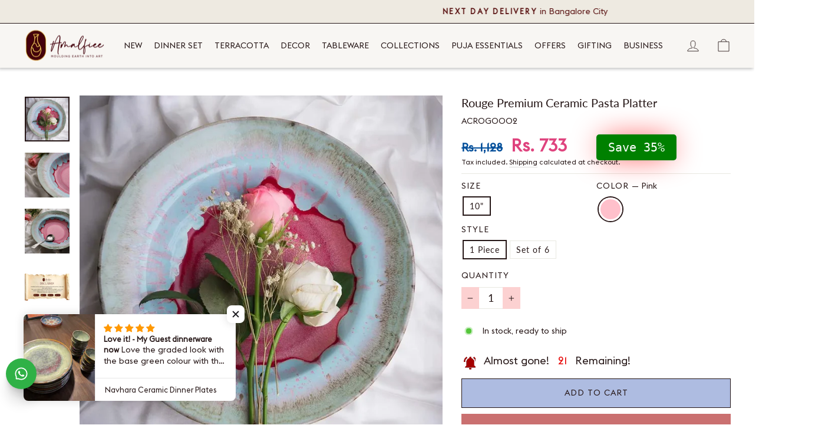

--- FILE ---
content_type: text/html; charset=utf-8
request_url: https://www.amalfieeceramics.com/products/amalfiee-handmade-rouge-premium-pasta-platter-set-of-6
body_size: 58272
content:
<!doctype html>
<html class="no-js" lang="en" dir="ltr">
  <head>
<script src='https://d24sh1msnqkirc.cloudfront.net/shopflo.bundle.js' async></script>

    

    
    

    
    

    
    

    
    


    
    


    <meta name="seomaster" content="true"/><script type="application/ld+json">
        {
            "@context": "http://schema.org",
            "@type": "WebSite",
            "url": "https://www.amalfieeceramics.com",
            "potentialAction": {
                "@type": "SearchAction",
                "target": {
                    "@type": "EntryPoint",
                    "urlTemplate": "https://www.amalfieeceramics.com/search?q={query}"
                },
                "query-input": "required name=query"
                }
        }
        </script>
    
    
    
    <script type="application/ld+json">
                {
                    "@context": "http://schema.org",
                    "@type": "Product",
                    "brand": {
                        "@type": "Brand",
                        "name": "Amalfiee_Ceramics"
                    },
                    "sku": "ACROG0002","description": "This luxurious Handmade Pastel pink blue Pasta platter adds such a gorgeous traditional aesthetic to your event. Serve snacks to your guests with this never seen before piece and add that crisp of fun to your evening. The perfectly round dip bowl could be used to serve any of your favourite sauces, dips or chutney and have a pleasant meal with your friends.\n\nHand made\nLead Free\nDish wash Safe\nScratch resistant\nMicrowave safe\n",
                    "url":"https:\/\/www.amalfieeceramics.com\/products\/amalfiee-handmade-rouge-premium-pasta-platter-set-of-6",
                    "name": "Rouge Premium Ceramic Pasta Platter","image": "https://www.amalfieeceramics.com/cdn/shop/products/Rouge-Premium-Ceramic-Pasta-Platter-Amalfiee_Ceramics-1678926218.jpg?v=1678926224",
                    "weight": "0.76kg",
                    "offers" : [
                        {
                            "@type" : "Offer" ,
                            "priceCurrency" : "INR" ,
                            "priceValidUntil": "2026-01-30",
                            "price" : "733" ,
                            "availability" : "http://schema.org/InStock" ,
                            "itemCondition": "http://schema.org/NewCondition",
                            "sku": "ACROG0002",
                            "name": "10&quot; / Pink / 1 Piece",
                            "url" : "https://www.amalfieeceramics.com/products/amalfiee-handmade-rouge-premium-pasta-platter-set-of-6?variant=41685724201122",
                            "seller" : {
                                "@type" : "Organization",
                                "name" : "Amalfiee Ceramics"
                            }
                        },
                        {
                            "@type" : "Offer" ,
                            "priceCurrency" : "INR" ,
                            "priceValidUntil": "2026-01-30",
                            "price" : "4397" ,
                            "availability" : "http://schema.org/InStock" ,
                            "itemCondition": "http://schema.org/NewCondition",
                            "sku": "ACROG0002(6)",
                            "name": "10&quot; / Pink / Set of 6",
                            "url" : "https://www.amalfieeceramics.com/products/amalfiee-handmade-rouge-premium-pasta-platter-set-of-6?variant=41685724233890",
                            "seller" : {
                                "@type" : "Organization",
                                "name" : "Amalfiee Ceramics"
                            }
                        }
                    ]
                }
            </script>
        
    <script type="application/ld+json">
            {
                "@context": "http://schema.org",
                "@type": "BreadcrumbList",
                "itemListElement": [{
                    "@type": "ListItem",
                    "position": 1,
                    "item": {
                        "@type": "Website",
                        "@id": "https://www.amalfieeceramics.com",
                        "name": "Home"
                    }
                },{
                        "@type": "ListItem",
                        "position": 2,
                        "item": {
                            "@type": "WebPage",
                            "@id": "https://www.amalfieeceramics.com/products/amalfiee-handmade-rouge-premium-pasta-platter-set-of-6",
                            "name": "Rouge Premium Ceramic Pasta Platter"
                        }
                    }]}
        </script>
    


    
    
  <meta name="google-site-verification" content="z2cC4e7gHqWI_ZmQS7sp8KWJioqZrpL9B9owcsCDfo8" />
    <meta name="facebook-domain-verification" content="lw9fc948fzaa528dfxm4e4z2vpg147" />
    <meta name="google-site-verification" content="ByLl4Y8oeVVftGyhjIYdOrJcplh5KZViergUQ8lpKlI" />
    <meta charset="utf-8">
    <meta http-equiv="X-UA-Compatible" content="IE=edge,chrome=1">
    <meta name="viewport" content="width=device-width,initial-scale=1">
    <meta name="theme-color" content="#ca7070">
    <link rel="canonical" href="https://www.amalfieeceramics.com/products/amalfiee-handmade-rouge-premium-pasta-platter-set-of-6">
    <link rel="preconnect" href="https://cdn.shopify.com">
    <link rel="preconnect" href="https://fonts.shopifycdn.com">
    <link rel="dns-prefetch" href="https://productreviews.shopifycdn.com">
    <link rel="dns-prefetch" href="https://ajax.googleapis.com">
    <link rel="dns-prefetch" href="https://maps.googleapis.com">
    <link rel="dns-prefetch" href="https://maps.gstatic.com">
    <!--<link rel="stylesheet" href="https://maxcdn.bootstrapcdn.com/bootstrap/4.0.0/css/bootstrap.min.css" integrity="sha384-Gn5384xqQ1aoWXA+058RXPxPg6fy4IWvTNh0E263XmFcJlSAwiGgFAW/dAiS6JXm" crossorigin="anonymous"> -->
    <link rel="preload" href="https://maxcdn.bootstrapcdn.com/bootstrap/4.0.0/css/bootstrap.min.css" as="style" onload="this.onload=null;this.rel='stylesheet'">
    <noscript><link rel="stylesheet" href="https://maxcdn.bootstrapcdn.com/bootstrap/4.0.0/css/bootstrap.min.css"></noscript>
    <!-- Global site tag (gtag.js) - Google Analytics -->
    <script src='https://bridge.shopflo.com/js/shopflo.bundle.js' async></script>
    <script async data-src="https://www.googletagmanager.com/gtag/js?id=G-RY5R25WPM8"></script>
    <script type="text/lazyload">
      window.dataLayer = window.dataLayer || [];
      function gtag(){dataLayer.push(arguments);}
      gtag('js', new Date());
      gtag('config', 'G-RY5R25WPM8');
    </script>
    
    <!-- Global site tag (gtag.js) - Google Ads: 483290069 -->
<script async src="https://www.googletagmanager.com/gtag/js?id=AW-483290069"></script>
<script>
  window.dataLayer = window.dataLayer || [];
  function gtag(){dataLayer.push(arguments);}
  gtag('js', new Date());

  gtag('config', 'AW-483290069');
</script><link rel="shortcut icon" href="//www.amalfieeceramics.com/cdn/shop/files/favi-3_32x32.png?v=1644503227" type="image/png" /><title>Rouge Premium Ceramic Pasta Platter Amalfiee_Ceramics
&ndash; Amalfiee Ceramics
</title>
<meta name="description" content="Rouge Premium Ceramic Pasta Platter This luxurious Handmade Pastel pink blue Pasta platter adds such a gorgeous traditional aesthetic to your event. Serve snacks to your Amalfiee Ceramics"><meta property="og:site_name" content="Amalfiee Ceramics">
  <meta property="og:url" content="https://www.amalfieeceramics.com/products/amalfiee-handmade-rouge-premium-pasta-platter-set-of-6">
  <meta property="og:title" content="Rouge Premium Ceramic Pasta Platter">
  <meta property="og:type" content="product">
  <meta property="og:description" content="Rouge Premium Ceramic Pasta Platter This luxurious Handmade Pastel pink blue Pasta platter adds such a gorgeous traditional aesthetic to your event. Serve snacks to your Amalfiee Ceramics"><meta property="og:image" content="http://www.amalfieeceramics.com/cdn/shop/products/Rouge-Premium-Ceramic-Pasta-Platter-Amalfiee_Ceramics-1678926218.jpg?v=1678926224">
    <meta property="og:image:secure_url" content="https://www.amalfieeceramics.com/cdn/shop/products/Rouge-Premium-Ceramic-Pasta-Platter-Amalfiee_Ceramics-1678926218.jpg?v=1678926224">
    <meta property="og:image:width" content="1000">
    <meta property="og:image:height" content="1000"><meta name="twitter:site" content="@">
  <meta name="twitter:card" content="summary_large_image">
  <meta name="twitter:title" content="Rouge Premium Ceramic Pasta Platter">
  <meta name="twitter:description" content="Rouge Premium Ceramic Pasta Platter This luxurious Handmade Pastel pink blue Pasta platter adds such a gorgeous traditional aesthetic to your event. Serve snacks to your Amalfiee Ceramics">
<script type="text/javascript">
  
  function initLazyLoad(){let _0x5ffe5=["\x6E\x61\x76\x69\x67\x61\x74\x6F\x72","\x75\x73\x65\x72\x41\x67\x65\x6E\x74","\x67\x68\x74\x68\x6F\x75\x73","\x58\x31\x31"]; return-1!=window[_0x5ffe5[0]][_0x5ffe5[1]].indexOf(_0x5ffe5[2])||-1!=window[_0x5ffe5[0]][_0x5ffe5[1]].indexOf(_0x5ffe5[3])} const uLTS=new MutationObserver(e=>{e.forEach(({addedNodes:e})=>{e.forEach(e=>{1===e.nodeType&&"IFRAME"===e.tagName&&(e.src.includes("youtube.com")||e.src.includes("vimeo.com"))&&(e.setAttribute("loading","lazy"),e.setAttribute("data-src",e.src),e.removeAttribute("src")),1!==e.nodeType||"IMG"!==e.tagName||e.src.includes("data:image")||e.setAttribute("loading","lazy"),1===e.nodeType&&"SCRIPT"===e.tagName&&("analytics"!=e.className&&"boomerang"!=e.className||(e.type="text/lazyload"),e.innerHTML.includes("asyncLoad")&&(e.innerHTML=e.innerHTML.replace("if(window.attachEvent)","document.addEventListener('asyncLazyLoad',function(event){asyncLoad();});if(window.attachEvent)").replaceAll(", asyncLoad",", function(){}")),(e.innerHTML.includes("PreviewBarInjector")||e.innerHTML.includes("adminBarInjector"))&&(e.innerHTML=e.innerHTML.replace("DOMContentLoaded","loadBarInjector")),e.src.includes("js")&&initLazyLoad()&&(e.setAttribute("data-src",e.src),e.removeAttribute("src")))})})});uLTS.observe(document.documentElement,{childList:!0,subtree:!0}); YETT_BLACKLIST = [ /monorail-edge\.shopifysvc\.com/, /storefront/ ]
  !function(t,e){"object"==typeof exports&&"undefined"!=typeof module?e(exports):"function"==typeof define&&define.amd?define(["exports"],e):e(t.yett={})}(this,function(t){"use strict";var e={blacklist:window.YETT_BLACKLIST,whitelist:window.YETT_WHITELIST},r={blacklisted:[]},n=function(t,r){return t&&(!r||"javascript/blocked"!==r)&&(!e.blacklist||e.blacklist.some(function(e){return e.test(t)}))&&(!e.whitelist||e.whitelist.every(function(e){return!e.test(t)}))},i=function(t){var r=t.getAttribute("src");return e.blacklist&&e.blacklist.every(function(t){return!t.test(r)})||e.whitelist&&e.whitelist.some(function(t){return t.test(r)})},c=new MutationObserver(function(t){t.forEach(function(t){for(var e=t.addedNodes,i=function(t){var i=e[t];if(1===i.nodeType&&"SCRIPT"===i.tagName){var c=i.src,o=i.type;if(n(c,o)){r.blacklisted.push(i.cloneNode()),i.type="javascript/blocked";i.addEventListener("beforescriptexecute",function t(e){"javascript/blocked"===i.getAttribute("type")&&e.preventDefault(),i.removeEventListener("beforescriptexecute",t)}),i.parentElement.removeChild(i)}}},c=0;c<e.length;c++)i(c)})});c.observe(document.documentElement,{childList:!0,subtree:!0});var o=document.createElement;document.createElement=function(){for(var t=arguments.length,e=Array(t),r=0;r<t;r++)e[r]=arguments[r];if("script"!==e[0].toLowerCase())return o.bind(document).apply(void 0,e);var i=o.bind(document).apply(void 0,e),c=i.setAttribute.bind(i);return Object.defineProperties(i,{src:{get:function(){return i.getAttribute("src")},set:function(t){return n(t,i.type)&&c("type","javascript/blocked"),c("src",t),!0}},type:{set:function(t){var e=n(i.src,i.type)?"javascript/blocked":t;return c("type",e),!0}}}),i.setAttribute=function(t,e){"type"===t||"src"===t?i[t]=e:HTMLScriptElement.prototype.setAttribute.call(i,t,e)},i};var l=function(t){if(Array.isArray(t)){for(var e=0,r=Array(t.length);e<t.length;e++)r[e]=t[e];return r}return Array.from(t)},a=new RegExp("[|\\{}()[\\]^$+*?.]","g");t.unblock=function(){for(var t=arguments.length,n=Array(t),o=0;o<t;o++)n[o]=arguments[o];n.length<1?(e.blacklist=[],e.whitelist=[]):(e.blacklist&&(e.blacklist=e.blacklist.filter(function(t){return n.every(function(e){return!t.test(e)})})),e.whitelist&&(e.whitelist=[].concat(l(e.whitelist),l(n.map(function(t){var r=".*"+t.replace(a,"\\$&")+".*";return e.whitelist.find(function(t){return t.toString()===r.toString()})?null:new RegExp(r)}).filter(Boolean)))));for(var s=document.querySelectorAll('script[type="javascript/blocked"]'),u=0;u<s.length;u++){var p=s[u];i(p)&&(p.type="application/javascript",r.blacklisted.push(p),p.parentElement.removeChild(p))}var d=0;[].concat(l(r.blacklisted)).forEach(function(t,e){if(i(t)){var n=document.createElement("script");n.setAttribute("src",t.src),n.setAttribute("type","application/javascript"),document.head.appendChild(n),r.blacklisted.splice(e-d,1),d++}}),e.blacklist&&e.blacklist.length<1&&c.disconnect()},Object.defineProperty(t,"__esModule",{value:!0})});
  
</script>
<style data-shopify>@font-face {
  font-family: Lato;
  font-weight: 400;
  font-style: normal;
  font-display: swap;
  src: url("//www.amalfieeceramics.com/cdn/fonts/lato/lato_n4.c3b93d431f0091c8be23185e15c9d1fee1e971c5.woff2") format("woff2"),
       url("//www.amalfieeceramics.com/cdn/fonts/lato/lato_n4.d5c00c781efb195594fd2fd4ad04f7882949e327.woff") format("woff");
}

  @font-face {
  font-family: Lato;
  font-weight: 400;
  font-style: normal;
  font-display: swap;
  src: url("//www.amalfieeceramics.com/cdn/fonts/lato/lato_n4.c3b93d431f0091c8be23185e15c9d1fee1e971c5.woff2") format("woff2"),
       url("//www.amalfieeceramics.com/cdn/fonts/lato/lato_n4.d5c00c781efb195594fd2fd4ad04f7882949e327.woff") format("woff");
}


  @font-face {
  font-family: Lato;
  font-weight: 600;
  font-style: normal;
  font-display: swap;
  src: url("//www.amalfieeceramics.com/cdn/fonts/lato/lato_n6.38d0e3b23b74a60f769c51d1df73fac96c580d59.woff2") format("woff2"),
       url("//www.amalfieeceramics.com/cdn/fonts/lato/lato_n6.3365366161bdcc36a3f97cfbb23954d8c4bf4079.woff") format("woff");
}

  @font-face {
  font-family: Lato;
  font-weight: 400;
  font-style: italic;
  font-display: swap;
  src: url("//www.amalfieeceramics.com/cdn/fonts/lato/lato_i4.09c847adc47c2fefc3368f2e241a3712168bc4b6.woff2") format("woff2"),
       url("//www.amalfieeceramics.com/cdn/fonts/lato/lato_i4.3c7d9eb6c1b0a2bf62d892c3ee4582b016d0f30c.woff") format("woff");
}

  @font-face {
  font-family: Lato;
  font-weight: 600;
  font-style: italic;
  font-display: swap;
  src: url("//www.amalfieeceramics.com/cdn/fonts/lato/lato_i6.ab357ee5069e0603c2899b31e2b8ae84c4a42a48.woff2") format("woff2"),
       url("//www.amalfieeceramics.com/cdn/fonts/lato/lato_i6.3164fed79d7d987c1390528781c7c2f59ac7a746.woff") format("woff");
}

</style><link href="//www.amalfieeceramics.com/cdn/shop/t/20/assets/theme.css?v=79881756906705255711767956971" rel="stylesheet" type="text/css" media="all" />
<style data-shopify>:root {
    --typeHeaderPrimary: Lato;
    --typeHeaderFallback: sans-serif;
    --typeHeaderSize: 36px;
    --typeHeaderWeight: 400;
    --typeHeaderLineHeight: 1;
    --typeHeaderSpacing: 0.0em;

    --typeBasePrimary:Lato;
    --typeBaseFallback:sans-serif;
    --typeBaseSize: 18px;
    --typeBaseWeight: 400;
    --typeBaseSpacing: 0.0em;
    --typeBaseLineHeight: 1.4;

    --typeCollectionTitle: 20px;

    --iconWeight: 2px;
    --iconLinecaps: miter;

    
      --buttonRadius: 0px;
    

    --colorGridOverlayOpacity: 0.1;
  }

  .placeholder-content {
    background-image: linear-gradient(100deg, #ffffff 40%, #f7f7f7 63%, #ffffff 79%);
  }</style><script>
      document.documentElement.className = document.documentElement.className.replace('no-js', 'js');

      window.theme = window.theme || {};
      theme.routes = {
        home: "/",
        cart: "/cart.js",
        cartPage: "/cart",
        cartAdd: "/cart/add.js",
        cartChange: "/cart/change.js",
        search: "/search"
      };
      theme.strings = {
        soldOut: "Sold Out",
        unavailable: "Unavailable",
        inStockLabel: "In stock, ready to ship",
        stockLabel: "Low stock - [count] items left",
        willNotShipUntil: "Ready to ship [date]",
        willBeInStockAfter: "Back in stock [date]",
        waitingForStock: "Inventory on the way",
        savePrice: "Save [saved_amount]",
        cartEmpty: "Your cart is currently empty.",
        cartTermsConfirmation: "You must agree with the terms and conditions of sales to check out",
        searchCollections: "Collections:",
        searchPages: "Pages:",
        searchArticles: "Articles:"
      };
      theme.settings = {
        dynamicVariantsEnable: true,
        cartType: "drawer",
        isCustomerTemplate: false,
        moneyFormat: "Rs. {{amount_no_decimals}}",
        saveType: "percent",
        productImageSize: "natural",
        productImageCover: true,
        predictiveSearch: true,
        predictiveSearchType: "product",
        quickView: true,
        themeName: 'Impulse',
        themeVersion: "5.3.0"
      };
    </script><script>window.performance && window.performance.mark && window.performance.mark('shopify.content_for_header.start');</script><meta name="facebook-domain-verification" content="8abtute93c317yop24jv34hco4nrmh">
<meta name="google-site-verification" content="z2cC4e7gHqWI_ZmQS7sp8KWJioqZrpL9B9owcsCDfo8">
<meta id="shopify-digital-wallet" name="shopify-digital-wallet" content="/44347949218/digital_wallets/dialog">
<link rel="alternate" type="application/json+oembed" href="https://www.amalfieeceramics.com/products/amalfiee-handmade-rouge-premium-pasta-platter-set-of-6.oembed">
<script async="async" src="/checkouts/internal/preloads.js?locale=en-IN"></script>
<script id="shopify-features" type="application/json">{"accessToken":"b8bc6a6ab6fb1f7ec56c5a850b1ab812","betas":["rich-media-storefront-analytics"],"domain":"www.amalfieeceramics.com","predictiveSearch":true,"shopId":44347949218,"locale":"en"}</script>
<script>var Shopify = Shopify || {};
Shopify.shop = "amalfiee-ceramics.myshopify.com";
Shopify.locale = "en";
Shopify.currency = {"active":"INR","rate":"1.0"};
Shopify.country = "IN";
Shopify.theme = {"name":"Shopflo X Amalfiee Ceramics","id":140699467938,"schema_name":"Impulse","schema_version":"5.3.0","theme_store_id":857,"role":"main"};
Shopify.theme.handle = "null";
Shopify.theme.style = {"id":null,"handle":null};
Shopify.cdnHost = "www.amalfieeceramics.com/cdn";
Shopify.routes = Shopify.routes || {};
Shopify.routes.root = "/";</script>
<script type="module">!function(o){(o.Shopify=o.Shopify||{}).modules=!0}(window);</script>
<script>!function(o){function n(){var o=[];function n(){o.push(Array.prototype.slice.apply(arguments))}return n.q=o,n}var t=o.Shopify=o.Shopify||{};t.loadFeatures=n(),t.autoloadFeatures=n()}(window);</script>
<script id="shop-js-analytics" type="application/json">{"pageType":"product"}</script>
<script defer="defer" async type="module" src="//www.amalfieeceramics.com/cdn/shopifycloud/shop-js/modules/v2/client.init-shop-cart-sync_BApSsMSl.en.esm.js"></script>
<script defer="defer" async type="module" src="//www.amalfieeceramics.com/cdn/shopifycloud/shop-js/modules/v2/chunk.common_CBoos6YZ.esm.js"></script>
<script type="module">
  await import("//www.amalfieeceramics.com/cdn/shopifycloud/shop-js/modules/v2/client.init-shop-cart-sync_BApSsMSl.en.esm.js");
await import("//www.amalfieeceramics.com/cdn/shopifycloud/shop-js/modules/v2/chunk.common_CBoos6YZ.esm.js");

  window.Shopify.SignInWithShop?.initShopCartSync?.({"fedCMEnabled":true,"windoidEnabled":true});

</script>
<script>(function() {
  var isLoaded = false;
  function asyncLoad() {
    if (isLoaded) return;
    isLoaded = true;
    var urls = ["https:\/\/d68ueg57a8p5r.cloudfront.net\/index.js?shop=amalfiee-ceramics.myshopify.com","https:\/\/chimpstatic.com\/mcjs-connected\/js\/users\/b02fb364dc6da34b1d8dbbd5b\/f3b16d35bc40ae58d6f35f1b9.js?shop=amalfiee-ceramics.myshopify.com","https:\/\/aglis-app.herokuapp.com\/get_script\/82da1454cae911ed87c57ed9e3997d5b.js?v=887063\u0026shop=amalfiee-ceramics.myshopify.com","https:\/\/static2.rapidsearch.dev\/resultpage.js?shop=amalfiee-ceramics.myshopify.com","https:\/\/cdn.hextom.com\/js\/ultimatesalesboost.js?shop=amalfiee-ceramics.myshopify.com","https:\/\/sr-cdn.shiprocket.in\/sr-promise\/static\/uc.js?channel_id=4\u0026sr_company_id=707234\u0026shop=amalfiee-ceramics.myshopify.com"];
    for (var i = 0; i < urls.length; i++) {
      var s = document.createElement('script');
      s.type = 'text/javascript';
      s.async = true;
      s.src = urls[i];
      var x = document.getElementsByTagName('script')[0];
      x.parentNode.insertBefore(s, x);
    }
  };
  if(window.attachEvent) {
    window.attachEvent('onload', asyncLoad);
  } else {
    window.addEventListener('load', asyncLoad, false);
  }
})();</script>
<script id="__st">var __st={"a":44347949218,"offset":19800,"reqid":"6c27f9af-b5e9-44a4-b319-bea859c511dc-1768895451","pageurl":"www.amalfieeceramics.com\/products\/amalfiee-handmade-rouge-premium-pasta-platter-set-of-6","u":"2e37180f8355","p":"product","rtyp":"product","rid":7282922258594};</script>
<script>window.ShopifyPaypalV4VisibilityTracking = true;</script>
<script id="captcha-bootstrap">!function(){'use strict';const t='contact',e='account',n='new_comment',o=[[t,t],['blogs',n],['comments',n],[t,'customer']],c=[[e,'customer_login'],[e,'guest_login'],[e,'recover_customer_password'],[e,'create_customer']],r=t=>t.map((([t,e])=>`form[action*='/${t}']:not([data-nocaptcha='true']) input[name='form_type'][value='${e}']`)).join(','),a=t=>()=>t?[...document.querySelectorAll(t)].map((t=>t.form)):[];function s(){const t=[...o],e=r(t);return a(e)}const i='password',u='form_key',d=['recaptcha-v3-token','g-recaptcha-response','h-captcha-response',i],f=()=>{try{return window.sessionStorage}catch{return}},m='__shopify_v',_=t=>t.elements[u];function p(t,e,n=!1){try{const o=window.sessionStorage,c=JSON.parse(o.getItem(e)),{data:r}=function(t){const{data:e,action:n}=t;return t[m]||n?{data:e,action:n}:{data:t,action:n}}(c);for(const[e,n]of Object.entries(r))t.elements[e]&&(t.elements[e].value=n);n&&o.removeItem(e)}catch(o){console.error('form repopulation failed',{error:o})}}const l='form_type',E='cptcha';function T(t){t.dataset[E]=!0}const w=window,h=w.document,L='Shopify',v='ce_forms',y='captcha';let A=!1;((t,e)=>{const n=(g='f06e6c50-85a8-45c8-87d0-21a2b65856fe',I='https://cdn.shopify.com/shopifycloud/storefront-forms-hcaptcha/ce_storefront_forms_captcha_hcaptcha.v1.5.2.iife.js',D={infoText:'Protected by hCaptcha',privacyText:'Privacy',termsText:'Terms'},(t,e,n)=>{const o=w[L][v],c=o.bindForm;if(c)return c(t,g,e,D).then(n);var r;o.q.push([[t,g,e,D],n]),r=I,A||(h.body.append(Object.assign(h.createElement('script'),{id:'captcha-provider',async:!0,src:r})),A=!0)});var g,I,D;w[L]=w[L]||{},w[L][v]=w[L][v]||{},w[L][v].q=[],w[L][y]=w[L][y]||{},w[L][y].protect=function(t,e){n(t,void 0,e),T(t)},Object.freeze(w[L][y]),function(t,e,n,w,h,L){const[v,y,A,g]=function(t,e,n){const i=e?o:[],u=t?c:[],d=[...i,...u],f=r(d),m=r(i),_=r(d.filter((([t,e])=>n.includes(e))));return[a(f),a(m),a(_),s()]}(w,h,L),I=t=>{const e=t.target;return e instanceof HTMLFormElement?e:e&&e.form},D=t=>v().includes(t);t.addEventListener('submit',(t=>{const e=I(t);if(!e)return;const n=D(e)&&!e.dataset.hcaptchaBound&&!e.dataset.recaptchaBound,o=_(e),c=g().includes(e)&&(!o||!o.value);(n||c)&&t.preventDefault(),c&&!n&&(function(t){try{if(!f())return;!function(t){const e=f();if(!e)return;const n=_(t);if(!n)return;const o=n.value;o&&e.removeItem(o)}(t);const e=Array.from(Array(32),(()=>Math.random().toString(36)[2])).join('');!function(t,e){_(t)||t.append(Object.assign(document.createElement('input'),{type:'hidden',name:u})),t.elements[u].value=e}(t,e),function(t,e){const n=f();if(!n)return;const o=[...t.querySelectorAll(`input[type='${i}']`)].map((({name:t})=>t)),c=[...d,...o],r={};for(const[a,s]of new FormData(t).entries())c.includes(a)||(r[a]=s);n.setItem(e,JSON.stringify({[m]:1,action:t.action,data:r}))}(t,e)}catch(e){console.error('failed to persist form',e)}}(e),e.submit())}));const S=(t,e)=>{t&&!t.dataset[E]&&(n(t,e.some((e=>e===t))),T(t))};for(const o of['focusin','change'])t.addEventListener(o,(t=>{const e=I(t);D(e)&&S(e,y())}));const B=e.get('form_key'),M=e.get(l),P=B&&M;t.addEventListener('DOMContentLoaded',(()=>{const t=y();if(P)for(const e of t)e.elements[l].value===M&&p(e,B);[...new Set([...A(),...v().filter((t=>'true'===t.dataset.shopifyCaptcha))])].forEach((e=>S(e,t)))}))}(h,new URLSearchParams(w.location.search),n,t,e,['guest_login'])})(!0,!0)}();</script>
<script integrity="sha256-4kQ18oKyAcykRKYeNunJcIwy7WH5gtpwJnB7kiuLZ1E=" data-source-attribution="shopify.loadfeatures" defer="defer" src="//www.amalfieeceramics.com/cdn/shopifycloud/storefront/assets/storefront/load_feature-a0a9edcb.js" crossorigin="anonymous"></script>
<script data-source-attribution="shopify.dynamic_checkout.dynamic.init">var Shopify=Shopify||{};Shopify.PaymentButton=Shopify.PaymentButton||{isStorefrontPortableWallets:!0,init:function(){window.Shopify.PaymentButton.init=function(){};var t=document.createElement("script");t.src="https://www.amalfieeceramics.com/cdn/shopifycloud/portable-wallets/latest/portable-wallets.en.js",t.type="module",document.head.appendChild(t)}};
</script>
<script data-source-attribution="shopify.dynamic_checkout.buyer_consent">
  function portableWalletsHideBuyerConsent(e){var t=document.getElementById("shopify-buyer-consent"),n=document.getElementById("shopify-subscription-policy-button");t&&n&&(t.classList.add("hidden"),t.setAttribute("aria-hidden","true"),n.removeEventListener("click",e))}function portableWalletsShowBuyerConsent(e){var t=document.getElementById("shopify-buyer-consent"),n=document.getElementById("shopify-subscription-policy-button");t&&n&&(t.classList.remove("hidden"),t.removeAttribute("aria-hidden"),n.addEventListener("click",e))}window.Shopify?.PaymentButton&&(window.Shopify.PaymentButton.hideBuyerConsent=portableWalletsHideBuyerConsent,window.Shopify.PaymentButton.showBuyerConsent=portableWalletsShowBuyerConsent);
</script>
<script>
  function portableWalletsCleanup(e){e&&e.src&&console.error("Failed to load portable wallets script "+e.src);var t=document.querySelectorAll("shopify-accelerated-checkout .shopify-payment-button__skeleton, shopify-accelerated-checkout-cart .wallet-cart-button__skeleton"),e=document.getElementById("shopify-buyer-consent");for(let e=0;e<t.length;e++)t[e].remove();e&&e.remove()}function portableWalletsNotLoadedAsModule(e){e instanceof ErrorEvent&&"string"==typeof e.message&&e.message.includes("import.meta")&&"string"==typeof e.filename&&e.filename.includes("portable-wallets")&&(window.removeEventListener("error",portableWalletsNotLoadedAsModule),window.Shopify.PaymentButton.failedToLoad=e,"loading"===document.readyState?document.addEventListener("DOMContentLoaded",window.Shopify.PaymentButton.init):window.Shopify.PaymentButton.init())}window.addEventListener("error",portableWalletsNotLoadedAsModule);
</script>

<script type="module" src="https://www.amalfieeceramics.com/cdn/shopifycloud/portable-wallets/latest/portable-wallets.en.js" onError="portableWalletsCleanup(this)" crossorigin="anonymous"></script>
<script nomodule>
  document.addEventListener("DOMContentLoaded", portableWalletsCleanup);
</script>

<link id="shopify-accelerated-checkout-styles" rel="stylesheet" media="screen" href="https://www.amalfieeceramics.com/cdn/shopifycloud/portable-wallets/latest/accelerated-checkout-backwards-compat.css" crossorigin="anonymous">
<style id="shopify-accelerated-checkout-cart">
        #shopify-buyer-consent {
  margin-top: 1em;
  display: inline-block;
  width: 100%;
}

#shopify-buyer-consent.hidden {
  display: none;
}

#shopify-subscription-policy-button {
  background: none;
  border: none;
  padding: 0;
  text-decoration: underline;
  font-size: inherit;
  cursor: pointer;
}

#shopify-subscription-policy-button::before {
  box-shadow: none;
}

      </style>

<script>window.performance && window.performance.mark && window.performance.mark('shopify.content_for_header.end');</script><script data-src="//www.amalfieeceramics.com/cdn/shop/t/20/assets/ets_cf_config.js?v=126095941151926205321744822990" type="text/javascript"></script>

    <script src="//www.amalfieeceramics.com/cdn/shop/t/20/assets/vendor-scripts-v10.js" defer="defer"></script><script src="//www.amalfieeceramics.com/cdn/shop/t/20/assets/theme.js?v=77740605493169800861744822990" defer="defer"></script><script data-src="//www.amalfieeceramics.com/cdn/shop/t/20/assets/gang-custom-js-shopify--main.js?v=23915903069419076021744822990" type="text/javascript"></script>
    <link data-href="//www.amalfieeceramics.com/cdn/shop/t/20/assets/gang-custom-css-shopify--main.css?v=111603181540343972631744822990" rel="stylesheet" type="text/css" media="all" />
     <script> var bonShopInfo = {"shopName":"amalfiee-ceramics.myshopify.com","displayWidget":true,"shopInfo":{"currency":"INR","country_code":"IN","weight_unit":"kg","point_name":"","referral_enabled":false},"appearance":{"theme_configs_json":{"color":{"text_color":"#FFFFFF","primary_color":"#ED66B2","secondary_color":"#86469C"},"banner_img":"","showIllustration":true},"is_first_time":true,"widget_button_configs_json":{"placement":{"widget_spacing":{"side":"20px","bottom":"20px"},"widget_button_position":"2"},"widget_icon":"widget-icon-1.svg","widget_title":"Rewards"},"displayed_text_configs_json":{"my_balance":{"date":"Date","total":"Total","points":"Points","actions":"Actions","no_value":"There is no activitiy to show at the moment","referred":"Referred by a friend","referrer":"Referred a friend","point_expiry":"Points are expired","refund_order":"Refund order","return_points":"Return points for redeemed code","my_balance_button":"Earn more","cancel_order_status":"Cancel order","store_owner_adjusted":"Store owner just adjusted your points"},"my_rewards":{"no_value":"You don't have any rewards at the moment","used_button":"Used","reward_button":"Use it now","get_some_rewards":"Get some rewards"},"sign_in_page":{"welcome":"Welcome","earn_point":"Earn points","my_balance":"My balance","my_rewards":"My rewards","your_point":"Your points","join_button":"Join","program_name":"Reward program","redeem_point":"Redeem points","sign_in_button":"Sign in","sign_in_tagline":"Join our program to get attractive rewards!","referral_program":"Referral Program","sign_in_requirement_message":"Oops! You have to sign in to do this action"},"earn_points_tab":{"retweet":"Retweet","no_value":"There is no earning rule to show at the moment","required":"Required fields: first name, last name, address, phone","save_date":"Save date","follow_tiktok":"Follow on Tiktok","join_fb_group":"Join a Facebook group","share_twitter":"Share on Twitter","complete_order":"Complete an order","create_account":"Create an account","earn_for_every":"Earn 10 points for every 1$","follow_twitter":"Follow on Twitter","happy_birthday":"Happy birthday","share_facebook":"Share on Facebook","share_linkedin":"Share on LinkedIn","sign_up_button":"Do it now","follow_facebook":"Like on Facebook","follow_linkedin":"Follow on LinkedIn","complete_profile":"Complete profile","follow_instagram":"Follow on Instagram","follow_pinterest":"Follow on Pinterest","message_birthday":"Enter a date within 30 days won’t earn you points","subscribe_youtube":"Subscribe on Youtube","subcrible_newletter":"Subscribe for newsletter","happy_birthday_button":"Enter info","place_an_order_button":"Purchase","like_on_facebook_button":"Take me there"},"notification_tab":{"copied":"Copied","hover_copy":"Copy to clipboard","title_fail":"Oops","message_fail":"Something went wrong! Please enter a valid date","title_success_input":"Yay!","title_success_letter":"Great!","message_success_input":"Your birthday was set!","message_success_letter":"You are now subscribed to our newsletter"},"redeem_points_tab":{"maximum":"Maximum shipping amount","minimum":"Minimum purchase value","no_value":"There is no redeeming rule to show at the moment","apply_button":"Apply now","apply_message":"Apply this code to your shopping cart. If you do not use this code now, you can always find it in My rewards tab anytime","redeem_button":"Redeem","discount_value":"Discount value"},"referral_program_tab":{"referral_button":"Refer a friend now","referral_tagline":"Get rewards when your friend uses the referral link to sign up and place an order","text_for_referral":"You will get ...","text_for_referral_friend":"They will get ..."}}}}; </script>
 <script> var bonCustomerPoints = null; </script>
    <!-- Upsell & Cross Sell Kit by Logbase - Starts -->
    <script data-src='https://upsell-app.logbase.io/lb-upsell.js?shop=amalfiee-ceramics.myshopify.com' defer></script>
    <!-- Upsell & Cross Sell Kit by Logbase - Ends -->
    
<!-- Start of Judge.me Core -->
<link rel="dns-prefetch" href="https://cdn.judge.me/">
<script data-cfasync='false' class='jdgm-settings-script'>window.jdgmSettings={"pagination":5,"disable_web_reviews":false,"badge_no_review_text":"No reviews","badge_n_reviews_text":"{{ n }} review/reviews","hide_badge_preview_if_no_reviews":true,"badge_hide_text":false,"enforce_center_preview_badge":false,"widget_title":"Customer Reviews","widget_open_form_text":"Write a review","widget_close_form_text":"Cancel review","widget_refresh_page_text":"Refresh page","widget_summary_text":"Based on {{ number_of_reviews }} review/reviews","widget_no_review_text":"Be the first to write a review","widget_name_field_text":"Display name","widget_verified_name_field_text":"Verified Name (public)","widget_name_placeholder_text":"Display name","widget_required_field_error_text":"This field is required.","widget_email_field_text":"Email address","widget_verified_email_field_text":"Verified Email (private, can not be edited)","widget_email_placeholder_text":"Your email address","widget_email_field_error_text":"Please enter a valid email address.","widget_rating_field_text":"Rating","widget_review_title_field_text":"Review Title","widget_review_title_placeholder_text":"Give your review a title","widget_review_body_field_text":"Review content","widget_review_body_placeholder_text":"Start writing here...","widget_pictures_field_text":"Picture/Video (optional)","widget_submit_review_text":"Submit Review","widget_submit_verified_review_text":"Submit Verified Review","widget_submit_success_msg_with_auto_publish":"Thank you! Please refresh the page in a few moments to see your review. You can remove or edit your review by logging into \u003ca href='https://judge.me/login' target='_blank' rel='nofollow noopener'\u003eJudge.me\u003c/a\u003e","widget_submit_success_msg_no_auto_publish":"Thank you! Your review will be published as soon as it is approved by the shop admin. You can remove or edit your review by logging into \u003ca href='https://judge.me/login' target='_blank' rel='nofollow noopener'\u003eJudge.me\u003c/a\u003e","widget_show_default_reviews_out_of_total_text":"Showing {{ n_reviews_shown }} out of {{ n_reviews }} reviews.","widget_show_all_link_text":"Show all","widget_show_less_link_text":"Show less","widget_author_said_text":"{{ reviewer_name }} said:","widget_days_text":"{{ n }} days ago","widget_weeks_text":"{{ n }} week/weeks ago","widget_months_text":"{{ n }} month/months ago","widget_years_text":"{{ n }} year/years ago","widget_yesterday_text":"Yesterday","widget_today_text":"Today","widget_replied_text":"\u003e\u003e {{ shop_name }} replied:","widget_read_more_text":"Read more","widget_reviewer_name_as_initial":"","widget_rating_filter_color":"","widget_rating_filter_see_all_text":"See all reviews","widget_sorting_most_recent_text":"Most Recent","widget_sorting_highest_rating_text":"Highest Rating","widget_sorting_lowest_rating_text":"Lowest Rating","widget_sorting_with_pictures_text":"Only Pictures","widget_sorting_most_helpful_text":"Most Helpful","widget_open_question_form_text":"Ask a question","widget_reviews_subtab_text":"Reviews","widget_questions_subtab_text":"Questions","widget_question_label_text":"Question","widget_answer_label_text":"Answer","widget_question_placeholder_text":"Write your question here","widget_submit_question_text":"Submit Question","widget_question_submit_success_text":"Thank you for your question! We will notify you once it gets answered.","verified_badge_text":"Verified","verified_badge_bg_color":"","verified_badge_text_color":"","verified_badge_placement":"left-of-reviewer-name","widget_review_max_height":"","widget_hide_border":false,"widget_social_share":false,"widget_thumb":false,"widget_review_location_show":false,"widget_location_format":"country_iso_code","all_reviews_include_out_of_store_products":true,"all_reviews_out_of_store_text":"(out of store)","all_reviews_pagination":100,"all_reviews_product_name_prefix_text":"about","enable_review_pictures":true,"enable_question_anwser":false,"widget_theme":"","review_date_format":"mm/dd/yyyy","default_sort_method":"most-recent","widget_product_reviews_subtab_text":"Product Reviews","widget_shop_reviews_subtab_text":"Shop Reviews","widget_other_products_reviews_text":"Reviews for other products","widget_store_reviews_subtab_text":"Store reviews","widget_no_store_reviews_text":"This store hasn't received any reviews yet","widget_web_restriction_product_reviews_text":"This product hasn't received any reviews yet","widget_no_items_text":"No items found","widget_show_more_text":"Show more","widget_write_a_store_review_text":"Write a Store Review","widget_other_languages_heading":"Reviews in Other Languages","widget_translate_review_text":"Translate review to {{ language }}","widget_translating_review_text":"Translating...","widget_show_original_translation_text":"Show original ({{ language }})","widget_translate_review_failed_text":"Review couldn't be translated.","widget_translate_review_retry_text":"Retry","widget_translate_review_try_again_later_text":"Try again later","show_product_url_for_grouped_product":false,"widget_sorting_pictures_first_text":"Pictures First","show_pictures_on_all_rev_page_mobile":false,"show_pictures_on_all_rev_page_desktop":false,"floating_tab_hide_mobile_install_preference":false,"floating_tab_button_name":"★ Reviews","floating_tab_title":"Let customers speak for us","floating_tab_button_color":"","floating_tab_button_background_color":"","floating_tab_url":"","floating_tab_url_enabled":false,"floating_tab_tab_style":"text","all_reviews_text_badge_text":"Customers rate us {{ shop.metafields.judgeme.all_reviews_rating | round: 1 }}/5 based on {{ shop.metafields.judgeme.all_reviews_count }} reviews.","all_reviews_text_badge_text_branded_style":"{{ shop.metafields.judgeme.all_reviews_rating | round: 1 }} out of 5 stars based on {{ shop.metafields.judgeme.all_reviews_count }} reviews","is_all_reviews_text_badge_a_link":false,"show_stars_for_all_reviews_text_badge":false,"all_reviews_text_badge_url":"","all_reviews_text_style":"text","all_reviews_text_color_style":"judgeme_brand_color","all_reviews_text_color":"#108474","all_reviews_text_show_jm_brand":true,"featured_carousel_show_header":true,"featured_carousel_title":"Let Customers Speak for Us","testimonials_carousel_title":"Customers are saying","videos_carousel_title":"Real customer stories","cards_carousel_title":"Customers are saying","featured_carousel_count_text":"from {{ n }} reviews","featured_carousel_add_link_to_all_reviews_page":false,"featured_carousel_url":"","featured_carousel_show_images":true,"featured_carousel_autoslide_interval":5,"featured_carousel_arrows_on_the_sides":false,"featured_carousel_height":250,"featured_carousel_width":100,"featured_carousel_image_size":0,"featured_carousel_image_height":250,"featured_carousel_arrow_color":"#eeeeee","verified_count_badge_style":"vintage","verified_count_badge_orientation":"horizontal","verified_count_badge_color_style":"judgeme_brand_color","verified_count_badge_color":"#108474","is_verified_count_badge_a_link":false,"verified_count_badge_url":"","verified_count_badge_show_jm_brand":true,"widget_rating_preset_default":5,"widget_first_sub_tab":"product-reviews","widget_show_histogram":true,"widget_histogram_use_custom_color":false,"widget_pagination_use_custom_color":false,"widget_star_use_custom_color":false,"widget_verified_badge_use_custom_color":false,"widget_write_review_use_custom_color":false,"picture_reminder_submit_button":"Upload Pictures","enable_review_videos":false,"mute_video_by_default":false,"widget_sorting_videos_first_text":"Videos First","widget_review_pending_text":"Pending","featured_carousel_items_for_large_screen":1,"social_share_options_order":"Facebook,Twitter","remove_microdata_snippet":true,"disable_json_ld":false,"enable_json_ld_products":false,"preview_badge_show_question_text":false,"preview_badge_no_question_text":"No questions","preview_badge_n_question_text":"{{ number_of_questions }} question/questions","qa_badge_show_icon":false,"qa_badge_position":"same-row","remove_judgeme_branding":false,"widget_add_search_bar":false,"widget_search_bar_placeholder":"Search","widget_sorting_verified_only_text":"Verified only","featured_carousel_theme":"default","featured_carousel_show_rating":true,"featured_carousel_show_title":true,"featured_carousel_show_body":true,"featured_carousel_show_date":false,"featured_carousel_show_reviewer":true,"featured_carousel_show_product":false,"featured_carousel_header_background_color":"#108474","featured_carousel_header_text_color":"#ffffff","featured_carousel_name_product_separator":"reviewed","featured_carousel_full_star_background":"#108474","featured_carousel_empty_star_background":"#dadada","featured_carousel_vertical_theme_background":"#f9fafb","featured_carousel_verified_badge_enable":false,"featured_carousel_verified_badge_color":"#108474","featured_carousel_border_style":"round","featured_carousel_review_line_length_limit":3,"featured_carousel_more_reviews_button_text":"Read more reviews","featured_carousel_view_product_button_text":"View product","all_reviews_page_load_reviews_on":"scroll","all_reviews_page_load_more_text":"Load More Reviews","disable_fb_tab_reviews":false,"enable_ajax_cdn_cache":false,"widget_public_name_text":"displayed publicly like","default_reviewer_name":"John Smith","default_reviewer_name_has_non_latin":true,"widget_reviewer_anonymous":"Anonymous","medals_widget_title":"Judge.me Review Medals","medals_widget_background_color":"#f9fafb","medals_widget_position":"footer_all_pages","medals_widget_border_color":"#f9fafb","medals_widget_verified_text_position":"left","medals_widget_use_monochromatic_version":false,"medals_widget_elements_color":"#108474","show_reviewer_avatar":true,"widget_invalid_yt_video_url_error_text":"Not a YouTube video URL","widget_max_length_field_error_text":"Please enter no more than {0} characters.","widget_show_country_flag":false,"widget_show_collected_via_shop_app":true,"widget_verified_by_shop_badge_style":"light","widget_verified_by_shop_text":"Verified by Shop","widget_show_photo_gallery":false,"widget_load_with_code_splitting":true,"widget_ugc_install_preference":false,"widget_ugc_title":"Made by us, Shared by you","widget_ugc_subtitle":"Tag us to see your picture featured in our page","widget_ugc_arrows_color":"#ffffff","widget_ugc_primary_button_text":"Buy Now","widget_ugc_primary_button_background_color":"#108474","widget_ugc_primary_button_text_color":"#ffffff","widget_ugc_primary_button_border_width":"0","widget_ugc_primary_button_border_style":"none","widget_ugc_primary_button_border_color":"#108474","widget_ugc_primary_button_border_radius":"25","widget_ugc_secondary_button_text":"Load More","widget_ugc_secondary_button_background_color":"#ffffff","widget_ugc_secondary_button_text_color":"#108474","widget_ugc_secondary_button_border_width":"2","widget_ugc_secondary_button_border_style":"solid","widget_ugc_secondary_button_border_color":"#108474","widget_ugc_secondary_button_border_radius":"25","widget_ugc_reviews_button_text":"View Reviews","widget_ugc_reviews_button_background_color":"#ffffff","widget_ugc_reviews_button_text_color":"#108474","widget_ugc_reviews_button_border_width":"2","widget_ugc_reviews_button_border_style":"solid","widget_ugc_reviews_button_border_color":"#108474","widget_ugc_reviews_button_border_radius":"25","widget_ugc_reviews_button_link_to":"judgeme-reviews-page","widget_ugc_show_post_date":true,"widget_ugc_max_width":"800","widget_rating_metafield_value_type":true,"widget_primary_color":"#108474","widget_enable_secondary_color":false,"widget_secondary_color":"#edf5f5","widget_summary_average_rating_text":"{{ average_rating }} out of 5","widget_media_grid_title":"Customer photos \u0026 videos","widget_media_grid_see_more_text":"See more","widget_round_style":false,"widget_show_product_medals":true,"widget_verified_by_judgeme_text":"Verified by Judge.me","widget_show_store_medals":true,"widget_verified_by_judgeme_text_in_store_medals":"Verified by Judge.me","widget_media_field_exceed_quantity_message":"Sorry, we can only accept {{ max_media }} for one review.","widget_media_field_exceed_limit_message":"{{ file_name }} is too large, please select a {{ media_type }} less than {{ size_limit }}MB.","widget_review_submitted_text":"Review Submitted!","widget_question_submitted_text":"Question Submitted!","widget_close_form_text_question":"Cancel","widget_write_your_answer_here_text":"Write your answer here","widget_enabled_branded_link":true,"widget_show_collected_by_judgeme":false,"widget_reviewer_name_color":"","widget_write_review_text_color":"","widget_write_review_bg_color":"","widget_collected_by_judgeme_text":"collected by Judge.me","widget_pagination_type":"standard","widget_load_more_text":"Load More","widget_load_more_color":"#108474","widget_full_review_text":"Full Review","widget_read_more_reviews_text":"Read More Reviews","widget_read_questions_text":"Read Questions","widget_questions_and_answers_text":"Questions \u0026 Answers","widget_verified_by_text":"Verified by","widget_verified_text":"Verified","widget_number_of_reviews_text":"{{ number_of_reviews }} reviews","widget_back_button_text":"Back","widget_next_button_text":"Next","widget_custom_forms_filter_button":"Filters","custom_forms_style":"vertical","widget_show_review_information":false,"how_reviews_are_collected":"How reviews are collected?","widget_show_review_keywords":false,"widget_gdpr_statement":"How we use your data: We'll only contact you about the review you left, and only if necessary. By submitting your review, you agree to Judge.me's \u003ca href='https://judge.me/terms' target='_blank' rel='nofollow noopener'\u003eterms\u003c/a\u003e, \u003ca href='https://judge.me/privacy' target='_blank' rel='nofollow noopener'\u003eprivacy\u003c/a\u003e and \u003ca href='https://judge.me/content-policy' target='_blank' rel='nofollow noopener'\u003econtent\u003c/a\u003e policies.","widget_multilingual_sorting_enabled":false,"widget_translate_review_content_enabled":false,"widget_translate_review_content_method":"manual","popup_widget_review_selection":"automatically_with_pictures","popup_widget_round_border_style":true,"popup_widget_show_title":true,"popup_widget_show_body":true,"popup_widget_show_reviewer":false,"popup_widget_show_product":true,"popup_widget_show_pictures":true,"popup_widget_use_review_picture":true,"popup_widget_show_on_home_page":true,"popup_widget_show_on_product_page":true,"popup_widget_show_on_collection_page":true,"popup_widget_show_on_cart_page":true,"popup_widget_position":"bottom_left","popup_widget_first_review_delay":5,"popup_widget_duration":5,"popup_widget_interval":5,"popup_widget_review_count":5,"popup_widget_hide_on_mobile":true,"review_snippet_widget_round_border_style":true,"review_snippet_widget_card_color":"#FFFFFF","review_snippet_widget_slider_arrows_background_color":"#FFFFFF","review_snippet_widget_slider_arrows_color":"#000000","review_snippet_widget_star_color":"#108474","show_product_variant":false,"all_reviews_product_variant_label_text":"Variant: ","widget_show_verified_branding":false,"widget_ai_summary_title":"Customers say","widget_ai_summary_disclaimer":"AI-powered review summary based on recent customer reviews","widget_show_ai_summary":false,"widget_show_ai_summary_bg":false,"widget_show_review_title_input":true,"redirect_reviewers_invited_via_email":"review_widget","request_store_review_after_product_review":false,"request_review_other_products_in_order":false,"review_form_color_scheme":"default","review_form_corner_style":"square","review_form_star_color":{},"review_form_text_color":"#333333","review_form_background_color":"#ffffff","review_form_field_background_color":"#fafafa","review_form_button_color":{},"review_form_button_text_color":"#ffffff","review_form_modal_overlay_color":"#000000","review_content_screen_title_text":"How would you rate this product?","review_content_introduction_text":"We would love it if you would share a bit about your experience.","store_review_form_title_text":"How would you rate this store?","store_review_form_introduction_text":"We would love it if you would share a bit about your experience.","show_review_guidance_text":true,"one_star_review_guidance_text":"Poor","five_star_review_guidance_text":"Great","customer_information_screen_title_text":"About you","customer_information_introduction_text":"Please tell us more about you.","custom_questions_screen_title_text":"Your experience in more detail","custom_questions_introduction_text":"Here are a few questions to help us understand more about your experience.","review_submitted_screen_title_text":"Thanks for your review!","review_submitted_screen_thank_you_text":"We are processing it and it will appear on the store soon.","review_submitted_screen_email_verification_text":"Please confirm your email by clicking the link we just sent you. This helps us keep reviews authentic.","review_submitted_request_store_review_text":"Would you like to share your experience of shopping with us?","review_submitted_review_other_products_text":"Would you like to review these products?","store_review_screen_title_text":"Would you like to share your experience of shopping with us?","store_review_introduction_text":"We value your feedback and use it to improve. Please share any thoughts or suggestions you have.","reviewer_media_screen_title_picture_text":"Share a picture","reviewer_media_introduction_picture_text":"Upload a photo to support your review.","reviewer_media_screen_title_video_text":"Share a video","reviewer_media_introduction_video_text":"Upload a video to support your review.","reviewer_media_screen_title_picture_or_video_text":"Share a picture or video","reviewer_media_introduction_picture_or_video_text":"Upload a photo or video to support your review.","reviewer_media_youtube_url_text":"Paste your Youtube URL here","advanced_settings_next_step_button_text":"Next","advanced_settings_close_review_button_text":"Close","modal_write_review_flow":false,"write_review_flow_required_text":"Required","write_review_flow_privacy_message_text":"We respect your privacy.","write_review_flow_anonymous_text":"Post review as anonymous","write_review_flow_visibility_text":"This won't be visible to other customers.","write_review_flow_multiple_selection_help_text":"Select as many as you like","write_review_flow_single_selection_help_text":"Select one option","write_review_flow_required_field_error_text":"This field is required","write_review_flow_invalid_email_error_text":"Please enter a valid email address","write_review_flow_max_length_error_text":"Max. {{ max_length }} characters.","write_review_flow_media_upload_text":"\u003cb\u003eClick to upload\u003c/b\u003e or drag and drop","write_review_flow_gdpr_statement":"We'll only contact you about your review if necessary. By submitting your review, you agree to our \u003ca href='https://judge.me/terms' target='_blank' rel='nofollow noopener'\u003eterms and conditions\u003c/a\u003e and \u003ca href='https://judge.me/privacy' target='_blank' rel='nofollow noopener'\u003eprivacy policy\u003c/a\u003e.","rating_only_reviews_enabled":false,"show_negative_reviews_help_screen":false,"new_review_flow_help_screen_rating_threshold":3,"negative_review_resolution_screen_title_text":"Tell us more","negative_review_resolution_text":"Your experience matters to us. If there were issues with your purchase, we're here to help. Feel free to reach out to us, we'd love the opportunity to make things right.","negative_review_resolution_button_text":"Contact us","negative_review_resolution_proceed_with_review_text":"Leave a review","negative_review_resolution_subject":"Issue with purchase from {{ shop_name }}.{{ order_name }}","preview_badge_collection_page_install_status":false,"widget_review_custom_css":"","preview_badge_custom_css":"","preview_badge_stars_count":"5-stars","featured_carousel_custom_css":"","floating_tab_custom_css":"","all_reviews_widget_custom_css":"","medals_widget_custom_css":"","verified_badge_custom_css":"","all_reviews_text_custom_css":"","transparency_badges_collected_via_store_invite":false,"transparency_badges_from_another_provider":false,"transparency_badges_collected_from_store_visitor":false,"transparency_badges_collected_by_verified_review_provider":false,"transparency_badges_earned_reward":false,"transparency_badges_collected_via_store_invite_text":"Review collected via store invitation","transparency_badges_from_another_provider_text":"Review collected from another provider","transparency_badges_collected_from_store_visitor_text":"Review collected from a store visitor","transparency_badges_written_in_google_text":"Review written in Google","transparency_badges_written_in_etsy_text":"Review written in Etsy","transparency_badges_written_in_shop_app_text":"Review written in Shop App","transparency_badges_earned_reward_text":"Review earned a reward for future purchase","product_review_widget_per_page":10,"widget_store_review_label_text":"Review about the store","checkout_comment_extension_title_on_product_page":"Customer Comments","checkout_comment_extension_num_latest_comment_show":5,"checkout_comment_extension_format":"name_and_timestamp","checkout_comment_customer_name":"last_initial","checkout_comment_comment_notification":true,"preview_badge_collection_page_install_preference":true,"preview_badge_home_page_install_preference":false,"preview_badge_product_page_install_preference":true,"review_widget_install_preference":"","review_carousel_install_preference":false,"floating_reviews_tab_install_preference":"none","verified_reviews_count_badge_install_preference":false,"all_reviews_text_install_preference":false,"review_widget_best_location":true,"judgeme_medals_install_preference":false,"review_widget_revamp_enabled":false,"review_widget_qna_enabled":false,"review_widget_header_theme":"minimal","review_widget_widget_title_enabled":true,"review_widget_header_text_size":"medium","review_widget_header_text_weight":"regular","review_widget_average_rating_style":"compact","review_widget_bar_chart_enabled":true,"review_widget_bar_chart_type":"numbers","review_widget_bar_chart_style":"standard","review_widget_expanded_media_gallery_enabled":false,"review_widget_reviews_section_theme":"standard","review_widget_image_style":"thumbnails","review_widget_review_image_ratio":"square","review_widget_stars_size":"medium","review_widget_verified_badge":"standard_text","review_widget_review_title_text_size":"medium","review_widget_review_text_size":"medium","review_widget_review_text_length":"medium","review_widget_number_of_columns_desktop":3,"review_widget_carousel_transition_speed":5,"review_widget_custom_questions_answers_display":"always","review_widget_button_text_color":"#FFFFFF","review_widget_text_color":"#000000","review_widget_lighter_text_color":"#7B7B7B","review_widget_corner_styling":"soft","review_widget_review_word_singular":"review","review_widget_review_word_plural":"reviews","review_widget_voting_label":"Helpful?","review_widget_shop_reply_label":"Reply from {{ shop_name }}:","review_widget_filters_title":"Filters","qna_widget_question_word_singular":"Question","qna_widget_question_word_plural":"Questions","qna_widget_answer_reply_label":"Answer from {{ answerer_name }}:","qna_content_screen_title_text":"Ask a question about this product","qna_widget_question_required_field_error_text":"Please enter your question.","qna_widget_flow_gdpr_statement":"We'll only contact you about your question if necessary. By submitting your question, you agree to our \u003ca href='https://judge.me/terms' target='_blank' rel='nofollow noopener'\u003eterms and conditions\u003c/a\u003e and \u003ca href='https://judge.me/privacy' target='_blank' rel='nofollow noopener'\u003eprivacy policy\u003c/a\u003e.","qna_widget_question_submitted_text":"Thanks for your question!","qna_widget_close_form_text_question":"Close","qna_widget_question_submit_success_text":"We’ll notify you by email when your question is answered.","all_reviews_widget_v2025_enabled":false,"all_reviews_widget_v2025_header_theme":"default","all_reviews_widget_v2025_widget_title_enabled":true,"all_reviews_widget_v2025_header_text_size":"medium","all_reviews_widget_v2025_header_text_weight":"regular","all_reviews_widget_v2025_average_rating_style":"compact","all_reviews_widget_v2025_bar_chart_enabled":true,"all_reviews_widget_v2025_bar_chart_type":"numbers","all_reviews_widget_v2025_bar_chart_style":"standard","all_reviews_widget_v2025_expanded_media_gallery_enabled":false,"all_reviews_widget_v2025_show_store_medals":true,"all_reviews_widget_v2025_show_photo_gallery":true,"all_reviews_widget_v2025_show_review_keywords":false,"all_reviews_widget_v2025_show_ai_summary":false,"all_reviews_widget_v2025_show_ai_summary_bg":false,"all_reviews_widget_v2025_add_search_bar":false,"all_reviews_widget_v2025_default_sort_method":"most-recent","all_reviews_widget_v2025_reviews_per_page":10,"all_reviews_widget_v2025_reviews_section_theme":"default","all_reviews_widget_v2025_image_style":"thumbnails","all_reviews_widget_v2025_review_image_ratio":"square","all_reviews_widget_v2025_stars_size":"medium","all_reviews_widget_v2025_verified_badge":"bold_badge","all_reviews_widget_v2025_review_title_text_size":"medium","all_reviews_widget_v2025_review_text_size":"medium","all_reviews_widget_v2025_review_text_length":"medium","all_reviews_widget_v2025_number_of_columns_desktop":3,"all_reviews_widget_v2025_carousel_transition_speed":5,"all_reviews_widget_v2025_custom_questions_answers_display":"always","all_reviews_widget_v2025_show_product_variant":false,"all_reviews_widget_v2025_show_reviewer_avatar":true,"all_reviews_widget_v2025_reviewer_name_as_initial":"","all_reviews_widget_v2025_review_location_show":false,"all_reviews_widget_v2025_location_format":"","all_reviews_widget_v2025_show_country_flag":false,"all_reviews_widget_v2025_verified_by_shop_badge_style":"light","all_reviews_widget_v2025_social_share":false,"all_reviews_widget_v2025_social_share_options_order":"Facebook,Twitter,LinkedIn,Pinterest","all_reviews_widget_v2025_pagination_type":"standard","all_reviews_widget_v2025_button_text_color":"#FFFFFF","all_reviews_widget_v2025_text_color":"#000000","all_reviews_widget_v2025_lighter_text_color":"#7B7B7B","all_reviews_widget_v2025_corner_styling":"soft","all_reviews_widget_v2025_title":"Customer reviews","all_reviews_widget_v2025_ai_summary_title":"Customers say about this store","all_reviews_widget_v2025_no_review_text":"Be the first to write a review","platform":"shopify","branding_url":"https://app.judge.me/reviews","branding_text":"Powered by Judge.me","locale":"en","reply_name":"Amalfiee Ceramics","widget_version":"2.1","footer":true,"autopublish":true,"review_dates":true,"enable_custom_form":false,"shop_locale":"en","enable_multi_locales_translations":false,"show_review_title_input":true,"review_verification_email_status":"always","can_be_branded":false,"reply_name_text":"Amalfiee Ceramics"};</script> <style class='jdgm-settings-style'>.jdgm-xx{left:0}.jdgm-prev-badge[data-average-rating='0.00']{display:none !important}.jdgm-author-all-initials{display:none !important}.jdgm-author-last-initial{display:none !important}.jdgm-rev-widg__title{visibility:hidden}.jdgm-rev-widg__summary-text{visibility:hidden}.jdgm-prev-badge__text{visibility:hidden}.jdgm-rev__replier:before{content:'Amalfiee Ceramics'}.jdgm-rev__prod-link-prefix:before{content:'about'}.jdgm-rev__variant-label:before{content:'Variant: '}.jdgm-rev__out-of-store-text:before{content:'(out of store)'}@media only screen and (min-width: 768px){.jdgm-rev__pics .jdgm-rev_all-rev-page-picture-separator,.jdgm-rev__pics .jdgm-rev__product-picture{display:none}}@media only screen and (max-width: 768px){.jdgm-rev__pics .jdgm-rev_all-rev-page-picture-separator,.jdgm-rev__pics .jdgm-rev__product-picture{display:none}}.jdgm-preview-badge[data-template="index"]{display:none !important}.jdgm-verified-count-badget[data-from-snippet="true"]{display:none !important}.jdgm-carousel-wrapper[data-from-snippet="true"]{display:none !important}.jdgm-all-reviews-text[data-from-snippet="true"]{display:none !important}.jdgm-medals-section[data-from-snippet="true"]{display:none !important}.jdgm-ugc-media-wrapper[data-from-snippet="true"]{display:none !important}.jdgm-rev__transparency-badge[data-badge-type="review_collected_via_store_invitation"]{display:none !important}.jdgm-rev__transparency-badge[data-badge-type="review_collected_from_another_provider"]{display:none !important}.jdgm-rev__transparency-badge[data-badge-type="review_collected_from_store_visitor"]{display:none !important}.jdgm-rev__transparency-badge[data-badge-type="review_written_in_etsy"]{display:none !important}.jdgm-rev__transparency-badge[data-badge-type="review_written_in_google_business"]{display:none !important}.jdgm-rev__transparency-badge[data-badge-type="review_written_in_shop_app"]{display:none !important}.jdgm-rev__transparency-badge[data-badge-type="review_earned_for_future_purchase"]{display:none !important}
</style> <style class='jdgm-settings-style'></style>

  
  
  
  <style class='jdgm-miracle-styles'>
  @-webkit-keyframes jdgm-spin{0%{-webkit-transform:rotate(0deg);-ms-transform:rotate(0deg);transform:rotate(0deg)}100%{-webkit-transform:rotate(359deg);-ms-transform:rotate(359deg);transform:rotate(359deg)}}@keyframes jdgm-spin{0%{-webkit-transform:rotate(0deg);-ms-transform:rotate(0deg);transform:rotate(0deg)}100%{-webkit-transform:rotate(359deg);-ms-transform:rotate(359deg);transform:rotate(359deg)}}@font-face{font-family:'JudgemeStar';src:url("[data-uri]") format("woff");font-weight:normal;font-style:normal}.jdgm-star{font-family:'JudgemeStar';display:inline !important;text-decoration:none !important;padding:0 4px 0 0 !important;margin:0 !important;font-weight:bold;opacity:1;-webkit-font-smoothing:antialiased;-moz-osx-font-smoothing:grayscale}.jdgm-star:hover{opacity:1}.jdgm-star:last-of-type{padding:0 !important}.jdgm-star.jdgm--on:before{content:"\e000"}.jdgm-star.jdgm--off:before{content:"\e001"}.jdgm-star.jdgm--half:before{content:"\e002"}.jdgm-widget *{margin:0;line-height:1.4;-webkit-box-sizing:border-box;-moz-box-sizing:border-box;box-sizing:border-box;-webkit-overflow-scrolling:touch}.jdgm-hidden{display:none !important;visibility:hidden !important}.jdgm-temp-hidden{display:none}.jdgm-spinner{width:40px;height:40px;margin:auto;border-radius:50%;border-top:2px solid #eee;border-right:2px solid #eee;border-bottom:2px solid #eee;border-left:2px solid #ccc;-webkit-animation:jdgm-spin 0.8s infinite linear;animation:jdgm-spin 0.8s infinite linear}.jdgm-prev-badge{display:block !important}

</style>


  
  
   


<script data-cfasync='false' class='jdgm-script'>
!function(e){window.jdgm=window.jdgm||{},jdgm.CDN_HOST="https://cdn.judge.me/",
jdgm.docReady=function(d){(e.attachEvent?"complete"===e.readyState:"loading"!==e.readyState)?
setTimeout(d,0):e.addEventListener("DOMContentLoaded",d)},jdgm.loadCSS=function(d,t,o,s){
!o&&jdgm.loadCSS.requestedUrls.indexOf(d)>=0||(jdgm.loadCSS.requestedUrls.push(d),
(s=e.createElement("link")).rel="stylesheet",s.class="jdgm-stylesheet",s.media="nope!",
s.href=d,s.onload=function(){this.media="all",t&&setTimeout(t)},e.body.appendChild(s))},
jdgm.loadCSS.requestedUrls=[],jdgm.loadJS=function(e,d){var t=new XMLHttpRequest;
t.onreadystatechange=function(){4===t.readyState&&(Function(t.response)(),d&&d(t.response))},
t.open("GET",e),t.send()},jdgm.docReady((function(){(window.jdgmLoadCSS||e.querySelectorAll(
".jdgm-widget, .jdgm-all-reviews-page").length>0)&&(jdgmSettings.widget_load_with_code_splitting?
parseFloat(jdgmSettings.widget_version)>=3?jdgm.loadCSS(jdgm.CDN_HOST+"widget_v3/base.css"):
jdgm.loadCSS(jdgm.CDN_HOST+"widget/base.css"):jdgm.loadCSS(jdgm.CDN_HOST+"shopify_v2.css"),
jdgm.loadJS(jdgm.CDN_HOST+"loader.js"))}))}(document);
</script>

<noscript><link rel="stylesheet" type="text/css" media="all" href="https://cdn.judge.me/shopify_v2.css"></noscript>
<!-- End of Judge.me Core -->


    <script defer>

  /**
   * IMPORTANT!
   * Do not edit this file. Any changes made could be overwritten by at
   * any time. If you need assistance, please reach out to us at support@gist-apps.com.
   */

  if (typeof(GIST) == 'undefined') {
    window.GIST = GIST = {};
  }
  if (typeof(GIST.f) == 'undefined') {
    GIST.f = {};
  }

  GIST.f._isEmpty = function(obj){

    for(var prop in obj) {
      if(obj.hasOwnProperty(prop)) {
        return false;
      }
    }

    return JSON.stringify(obj) === JSON.stringify({});

  };

</script>

  	 
    <script type="text/javascript">
  //BOOSTER APPS COMMON JS CODE
  window.BoosterApps = window.BoosterApps || {};
  window.BoosterApps.common = window.BoosterApps.common || {};
  window.BoosterApps.common.shop = {
    permanent_domain: 'amalfiee-ceramics.myshopify.com',
    currency: "INR",
    money_format: "Rs. {{amount_no_decimals}}",
    id: 44347949218
  };
  

  window.BoosterApps.common.template = 'product';
  window.BoosterApps.common.cart = {};
  window.BoosterApps.common.vapid_public_key = "BO5RJ2FA8w6MW2Qt1_MKSFtoVpVjUMLYkHb2arb7zZxEaYGTMuLvmZGabSHj8q0EwlzLWBAcAU_0z-z9Xps8kF8=";
  window.BoosterApps.global_config = {"asset_urls":{"loy":{"init_js":"https:\/\/cdn.shopify.com\/s\/files\/1\/0194\/1736\/6592\/t\/1\/assets\/ba_loy_init.js?v=1648853305","widget_js":"https:\/\/cdn.shopify.com\/s\/files\/1\/0194\/1736\/6592\/t\/1\/assets\/ba_loy_widget.js?v=1648853309","widget_css":"https:\/\/cdn.shopify.com\/s\/files\/1\/0194\/1736\/6592\/t\/1\/assets\/ba_loy_widget.css?v=1630424861"},"rev":{"init_js":"https:\/\/cdn.shopify.com\/s\/files\/1\/0194\/1736\/6592\/t\/1\/assets\/ba_rev_init.js?v=1647222558","widget_js":"https:\/\/cdn.shopify.com\/s\/files\/1\/0194\/1736\/6592\/t\/1\/assets\/ba_rev_widget.js?v=1647222560","modal_js":"https:\/\/cdn.shopify.com\/s\/files\/1\/0194\/1736\/6592\/t\/1\/assets\/ba_rev_modal.js?v=1647222563","widget_css":"https:\/\/cdn.shopify.com\/s\/files\/1\/0194\/1736\/6592\/t\/1\/assets\/ba_rev_widget.css?v=1645997529","modal_css":"https:\/\/cdn.shopify.com\/s\/files\/1\/0194\/1736\/6592\/t\/1\/assets\/ba_rev_modal.css?v=1646955477"},"pu":{"init_js":"https:\/\/cdn.shopify.com\/s\/files\/1\/0194\/1736\/6592\/t\/1\/assets\/ba_pu_init.js?v=1635877170"},"bis":{"init_js":"https:\/\/cdn.shopify.com\/s\/files\/1\/0194\/1736\/6592\/t\/1\/assets\/ba_bis_init.js?v=1633795418","modal_js":"https:\/\/cdn.shopify.com\/s\/files\/1\/0194\/1736\/6592\/t\/1\/assets\/ba_bis_modal.js?v=1633795421","modal_css":"https:\/\/cdn.shopify.com\/s\/files\/1\/0194\/1736\/6592\/t\/1\/assets\/ba_bis_modal.css?v=1620346071"},"widgets":{"init_js":"https:\/\/cdn.shopify.com\/s\/files\/1\/0194\/1736\/6592\/t\/1\/assets\/ba_widget_init.js?v=1647188406","modal_js":"https:\/\/cdn.shopify.com\/s\/files\/1\/0194\/1736\/6592\/t\/1\/assets\/ba_widget_modal.js?v=1647188408","modal_css":"https:\/\/cdn.shopify.com\/s\/files\/1\/0194\/1736\/6592\/t\/1\/assets\/ba_widget_modal.css?v=1643989789"},"global":{"helper_js":"https:\/\/cdn.shopify.com\/s\/files\/1\/0194\/1736\/6592\/t\/1\/assets\/ba_tracking.js?v=1637601969"}},"proxy_paths":{"pu":"\/apps\/ba_fb_app","app_metrics":"\/apps\/ba_fb_app\/app_metrics","push_subscription":"\/apps\/ba_fb_app\/push"},"aat":["speed","pu"],"pv":false,"sts":false,"bam":false,"base_money_format":"Rs. {{amount}}"};



    window.BoosterApps.pu_config = {"push_prompt_cover_enabled":true,"push_prompt_cover_title":"One small step","push_prompt_cover_message":"Allow your browser to receive notifications","subscription_plan_exceeded_limits":false};

    window.BoosterApps.widgets_config = {"id":16825,"active":false,"frequency_limit_amount":3,"frequency_limit_time_unit":"days","background_image":{"position":"background","widget_background_preview_url":"https:\/\/activestorage-public.s3.us-west-2.amazonaws.com\/hc6vmeb5uklx27ewhmcvzcbrlfm9"},"initial_state":{"body":"Sign up and unlock your instant discount","title":"Get 5% off your  Prepaid order","cta_text":"Claim Discount","show_email":"true","action_text":"Saving...","footer_text":"You are signing up to receive communication via email and can unsubscribe at any time.","dismiss_text":"No thanks","email_placeholder":"Email Address","phone_placeholder":"Phone Number","show_phone_number":"true"},"success_state":{"body":"Thanks for subscribing. Copy your discount code and apply to your next order.","title":"Discount Unlocked 🎉","cta_text":"Continue shopping","cta_action":"dismiss","redirect_url":"","open_url_new_tab":"false"},"closed_state":{"action":"close_widget","font_size":"20","action_text":"GET 10% OFF","display_offset":"300","display_position":"left"},"error_state":{"submit_error":"Sorry, please try again later","invalid_email":"Please enter valid email address!","error_subscribing":"Error subscribing, try again later","already_registered":"You have already registered","invalid_phone_number":"Please enter valid phone number!"},"trigger":{"action":"on_page_exit","delay_in_seconds":"10"},"colors":{"link_color":"#d70661","sticky_bar_bg":"#C62828","cta_font_color":"#fcfafb","body_font_color":"#61002a","sticky_bar_text":"#fff","background_color":"#fcfafb","error_text_color":"#f06292","title_font_color":"#d70661","footer_font_color":"#61002a","dismiss_font_color":"#ec407a","cta_background_color":"#61002a","sticky_coupon_bar_bg":"#286ef8","error_text_background":"#ffcdd2","sticky_coupon_bar_text":"#fff"},"sticky_coupon_bar":{"enabled":"false","message":"AMAL5PERC"},"display_style":{"font":"Times New Roman","size":"large","align":"center"},"dismissable":false,"has_background":true,"opt_in_channels":["email","sms"],"rules":[],"widget_css":".powered_by_rivo{\n  display: none;\n}\n.ba_widget_main_design {\n  background: #fcfafb;\n}\n.ba_widget_content{text-align: center}\n.ba_widget_parent{\n  font-family: Times New Roman;\n}\n.ba_widget_parent.background{\n  background-image: url(\"https:\/\/activestorage-public.s3.us-west-2.amazonaws.com\/hc6vmeb5uklx27ewhmcvzcbrlfm9\");\n}\n.ba_widget_left_content{\n}\n.ba_widget_right_content{\n}\n#ba_widget_cta_button:disabled{\n  background: #61002acc;\n}\n#ba_widget_cta_button{\n  background: #61002a;\n  color: #fcfafb;\n}\n#ba_widget_cta_button:after {\n  background: #61002ae0;\n}\n.ba_initial_state_title, .ba_success_state_title{\n  color: #d70661;\n}\n.ba_initial_state_body, .ba_success_state_body{\n  color: #61002a;\n}\n.ba_initial_state_dismiss_text{\n  color: #ec407a;\n}\n.ba_initial_state_footer_text, .ba_initial_state_sms_agreement{\n  color: #61002a;\n}\n.ba_widget_error{\n  color: #f06292;\n  background: #ffcdd2;\n}\n.ba_link_color{\n  color: #d70661;\n}\n","custom_css":null,"logo":"https:\/\/activestorage-public.s3.us-west-2.amazonaws.com\/jro4gwg4lbopscrporljnjhsx0iz"};


  
    if (window.BoosterApps.common.template == 'product'){
      window.BoosterApps.common.product = {
        id: 7282922258594, price: 73320, handle: "amalfiee-handmade-rouge-premium-pasta-platter-set-of-6", tags: [],
        available: true, title: "Rouge Premium Ceramic Pasta Platter", variants: [{"id":41685724201122,"title":"10\" \/ Pink \/ 1 Piece","option1":"10\"","option2":"Pink","option3":"1 Piece","sku":"ACROG0002","requires_shipping":true,"taxable":true,"featured_image":null,"available":true,"name":"Rouge Premium Ceramic Pasta Platter - 10\" \/ Pink \/ 1 Piece","public_title":"10\" \/ Pink \/ 1 Piece","options":["10\"","Pink","1 Piece"],"price":73320,"weight":760,"compare_at_price":112800,"inventory_management":"shopify","barcode":"","requires_selling_plan":false,"selling_plan_allocations":[]},{"id":41685724233890,"title":"10\" \/ Pink \/ Set of 6","option1":"10\"","option2":"Pink","option3":"Set of 6","sku":"ACROG0002(6)","requires_shipping":true,"taxable":true,"featured_image":null,"available":true,"name":"Rouge Premium Ceramic Pasta Platter - 10\" \/ Pink \/ Set of 6","public_title":"10\" \/ Pink \/ Set of 6","options":["10\"","Pink","Set of 6"],"price":439725,"weight":760,"compare_at_price":676500,"inventory_management":"shopify","barcode":"","requires_selling_plan":false,"selling_plan_allocations":[]}]
      };
      window.BoosterApps.common.product.review_data = null;
    }
  

</script>


<script type="text/javascript">
  !function(e){var t={};function r(n){if(t[n])return t[n].exports;var o=t[n]={i:n,l:!1,exports:{}};return e[n].call(o.exports,o,o.exports,r),o.l=!0,o.exports}r.m=e,r.c=t,r.d=function(e,t,n){r.o(e,t)||Object.defineProperty(e,t,{enumerable:!0,get:n})},r.r=function(e){"undefined"!==typeof Symbol&&Symbol.toStringTag&&Object.defineProperty(e,Symbol.toStringTag,{value:"Module"}),Object.defineProperty(e,"__esModule",{value:!0})},r.t=function(e,t){if(1&t&&(e=r(e)),8&t)return e;if(4&t&&"object"===typeof e&&e&&e.__esModule)return e;var n=Object.create(null);if(r.r(n),Object.defineProperty(n,"default",{enumerable:!0,value:e}),2&t&&"string"!=typeof e)for(var o in e)r.d(n,o,function(t){return e[t]}.bind(null,o));return n},r.n=function(e){var t=e&&e.__esModule?function(){return e.default}:function(){return e};return r.d(t,"a",t),t},r.o=function(e,t){return Object.prototype.hasOwnProperty.call(e,t)},r.p="https://recover.rivo.io/packs/",r(r.s=62)}({62:function(e,t){}});
//# sourceMappingURL=application-262975fb45d60e60154c.js.map

  //Global snippet for Booster Apps
  //this is updated automatically - do not edit manually.

  function loadScript(src, defer, done) {
    var js = document.createElement('script');
    js.src = src;
    js.defer = defer;
    js.onload = function(){done();};
    js.onerror = function(){
      done(new Error('Failed to load script ' + src));
    };
    document.head.appendChild(js);
  }

  function browserSupportsAllFeatures() {
    return window.Promise && window.fetch && window.Symbol;
  }

  if (browserSupportsAllFeatures()) {
    main();
  } else {
    loadScript('https://polyfill-fastly.net/v3/polyfill.min.js?features=Promise,fetch', true, main);
  }

  function loadAppScripts(){



      loadScript(window.BoosterApps.global_config.asset_urls.pu.init_js, true, function(){});

      loadScript(window.BoosterApps.global_config.asset_urls.widgets.init_js, true, function(){});
  }

  function main(err) {
    //isolate the scope
    loadScript(window.BoosterApps.global_config.asset_urls.global.helper_js, false, loadAppScripts);
  }
</script>

  



  


  <script type="text/javascript">
    window.RapidSearchAdmin = false;
  </script>


  <script type="text/javascript">
    (function(c,l,a,r,i,t,y){
        c[a]=c[a]||function(){(c[a].q=c[a].q||[]).push(arguments)};
        t=l.createElement(r);t.async=1;t.src="https://www.clarity.ms/tag/"+i;
        y=l.getElementsByTagName(r)[0];y.parentNode.insertBefore(t,y);
    })(window, document, "clarity", "script", "rvom4judkn");
</script>
<!-- BEGIN app block: shopify://apps/pumper-bundles/blocks/app-embed/0856870d-2aca-4b1e-a662-cf1797f61270 --><meta name="format-detection" content="telephone=no">

  

  

  
  



<!-- END app block --><!-- BEGIN app block: shopify://apps/delightchat-whatsapp-marketing/blocks/abandoned-cart/61838639-20a5-450c-957a-d2ac660a5776 --><!-- BEGIN app snippet: abandoned-cart -->
<script src="https://d1w9hiov3nbv3a.cloudfront.net/index.js" defer></script>
<!-- END app snippet --><!-- END app block --><!-- BEGIN app block: shopify://apps/judge-me-reviews/blocks/judgeme_core/61ccd3b1-a9f2-4160-9fe9-4fec8413e5d8 --><!-- Start of Judge.me Core -->






<link rel="dns-prefetch" href="https://cdnwidget.judge.me">
<link rel="dns-prefetch" href="https://cdn.judge.me">
<link rel="dns-prefetch" href="https://cdn1.judge.me">
<link rel="dns-prefetch" href="https://api.judge.me">

<script data-cfasync='false' class='jdgm-settings-script'>window.jdgmSettings={"pagination":5,"disable_web_reviews":false,"badge_no_review_text":"No reviews","badge_n_reviews_text":"{{ n }} review/reviews","hide_badge_preview_if_no_reviews":true,"badge_hide_text":false,"enforce_center_preview_badge":false,"widget_title":"Customer Reviews","widget_open_form_text":"Write a review","widget_close_form_text":"Cancel review","widget_refresh_page_text":"Refresh page","widget_summary_text":"Based on {{ number_of_reviews }} review/reviews","widget_no_review_text":"Be the first to write a review","widget_name_field_text":"Display name","widget_verified_name_field_text":"Verified Name (public)","widget_name_placeholder_text":"Display name","widget_required_field_error_text":"This field is required.","widget_email_field_text":"Email address","widget_verified_email_field_text":"Verified Email (private, can not be edited)","widget_email_placeholder_text":"Your email address","widget_email_field_error_text":"Please enter a valid email address.","widget_rating_field_text":"Rating","widget_review_title_field_text":"Review Title","widget_review_title_placeholder_text":"Give your review a title","widget_review_body_field_text":"Review content","widget_review_body_placeholder_text":"Start writing here...","widget_pictures_field_text":"Picture/Video (optional)","widget_submit_review_text":"Submit Review","widget_submit_verified_review_text":"Submit Verified Review","widget_submit_success_msg_with_auto_publish":"Thank you! Please refresh the page in a few moments to see your review. You can remove or edit your review by logging into \u003ca href='https://judge.me/login' target='_blank' rel='nofollow noopener'\u003eJudge.me\u003c/a\u003e","widget_submit_success_msg_no_auto_publish":"Thank you! Your review will be published as soon as it is approved by the shop admin. You can remove or edit your review by logging into \u003ca href='https://judge.me/login' target='_blank' rel='nofollow noopener'\u003eJudge.me\u003c/a\u003e","widget_show_default_reviews_out_of_total_text":"Showing {{ n_reviews_shown }} out of {{ n_reviews }} reviews.","widget_show_all_link_text":"Show all","widget_show_less_link_text":"Show less","widget_author_said_text":"{{ reviewer_name }} said:","widget_days_text":"{{ n }} days ago","widget_weeks_text":"{{ n }} week/weeks ago","widget_months_text":"{{ n }} month/months ago","widget_years_text":"{{ n }} year/years ago","widget_yesterday_text":"Yesterday","widget_today_text":"Today","widget_replied_text":"\u003e\u003e {{ shop_name }} replied:","widget_read_more_text":"Read more","widget_reviewer_name_as_initial":"","widget_rating_filter_color":"","widget_rating_filter_see_all_text":"See all reviews","widget_sorting_most_recent_text":"Most Recent","widget_sorting_highest_rating_text":"Highest Rating","widget_sorting_lowest_rating_text":"Lowest Rating","widget_sorting_with_pictures_text":"Only Pictures","widget_sorting_most_helpful_text":"Most Helpful","widget_open_question_form_text":"Ask a question","widget_reviews_subtab_text":"Reviews","widget_questions_subtab_text":"Questions","widget_question_label_text":"Question","widget_answer_label_text":"Answer","widget_question_placeholder_text":"Write your question here","widget_submit_question_text":"Submit Question","widget_question_submit_success_text":"Thank you for your question! We will notify you once it gets answered.","verified_badge_text":"Verified","verified_badge_bg_color":"","verified_badge_text_color":"","verified_badge_placement":"left-of-reviewer-name","widget_review_max_height":"","widget_hide_border":false,"widget_social_share":false,"widget_thumb":false,"widget_review_location_show":false,"widget_location_format":"country_iso_code","all_reviews_include_out_of_store_products":true,"all_reviews_out_of_store_text":"(out of store)","all_reviews_pagination":100,"all_reviews_product_name_prefix_text":"about","enable_review_pictures":true,"enable_question_anwser":false,"widget_theme":"","review_date_format":"mm/dd/yyyy","default_sort_method":"most-recent","widget_product_reviews_subtab_text":"Product Reviews","widget_shop_reviews_subtab_text":"Shop Reviews","widget_other_products_reviews_text":"Reviews for other products","widget_store_reviews_subtab_text":"Store reviews","widget_no_store_reviews_text":"This store hasn't received any reviews yet","widget_web_restriction_product_reviews_text":"This product hasn't received any reviews yet","widget_no_items_text":"No items found","widget_show_more_text":"Show more","widget_write_a_store_review_text":"Write a Store Review","widget_other_languages_heading":"Reviews in Other Languages","widget_translate_review_text":"Translate review to {{ language }}","widget_translating_review_text":"Translating...","widget_show_original_translation_text":"Show original ({{ language }})","widget_translate_review_failed_text":"Review couldn't be translated.","widget_translate_review_retry_text":"Retry","widget_translate_review_try_again_later_text":"Try again later","show_product_url_for_grouped_product":false,"widget_sorting_pictures_first_text":"Pictures First","show_pictures_on_all_rev_page_mobile":false,"show_pictures_on_all_rev_page_desktop":false,"floating_tab_hide_mobile_install_preference":false,"floating_tab_button_name":"★ Reviews","floating_tab_title":"Let customers speak for us","floating_tab_button_color":"","floating_tab_button_background_color":"","floating_tab_url":"","floating_tab_url_enabled":false,"floating_tab_tab_style":"text","all_reviews_text_badge_text":"Customers rate us {{ shop.metafields.judgeme.all_reviews_rating | round: 1 }}/5 based on {{ shop.metafields.judgeme.all_reviews_count }} reviews.","all_reviews_text_badge_text_branded_style":"{{ shop.metafields.judgeme.all_reviews_rating | round: 1 }} out of 5 stars based on {{ shop.metafields.judgeme.all_reviews_count }} reviews","is_all_reviews_text_badge_a_link":false,"show_stars_for_all_reviews_text_badge":false,"all_reviews_text_badge_url":"","all_reviews_text_style":"text","all_reviews_text_color_style":"judgeme_brand_color","all_reviews_text_color":"#108474","all_reviews_text_show_jm_brand":true,"featured_carousel_show_header":true,"featured_carousel_title":"Let Customers Speak for Us","testimonials_carousel_title":"Customers are saying","videos_carousel_title":"Real customer stories","cards_carousel_title":"Customers are saying","featured_carousel_count_text":"from {{ n }} reviews","featured_carousel_add_link_to_all_reviews_page":false,"featured_carousel_url":"","featured_carousel_show_images":true,"featured_carousel_autoslide_interval":5,"featured_carousel_arrows_on_the_sides":false,"featured_carousel_height":250,"featured_carousel_width":100,"featured_carousel_image_size":0,"featured_carousel_image_height":250,"featured_carousel_arrow_color":"#eeeeee","verified_count_badge_style":"vintage","verified_count_badge_orientation":"horizontal","verified_count_badge_color_style":"judgeme_brand_color","verified_count_badge_color":"#108474","is_verified_count_badge_a_link":false,"verified_count_badge_url":"","verified_count_badge_show_jm_brand":true,"widget_rating_preset_default":5,"widget_first_sub_tab":"product-reviews","widget_show_histogram":true,"widget_histogram_use_custom_color":false,"widget_pagination_use_custom_color":false,"widget_star_use_custom_color":false,"widget_verified_badge_use_custom_color":false,"widget_write_review_use_custom_color":false,"picture_reminder_submit_button":"Upload Pictures","enable_review_videos":false,"mute_video_by_default":false,"widget_sorting_videos_first_text":"Videos First","widget_review_pending_text":"Pending","featured_carousel_items_for_large_screen":1,"social_share_options_order":"Facebook,Twitter","remove_microdata_snippet":true,"disable_json_ld":false,"enable_json_ld_products":false,"preview_badge_show_question_text":false,"preview_badge_no_question_text":"No questions","preview_badge_n_question_text":"{{ number_of_questions }} question/questions","qa_badge_show_icon":false,"qa_badge_position":"same-row","remove_judgeme_branding":false,"widget_add_search_bar":false,"widget_search_bar_placeholder":"Search","widget_sorting_verified_only_text":"Verified only","featured_carousel_theme":"default","featured_carousel_show_rating":true,"featured_carousel_show_title":true,"featured_carousel_show_body":true,"featured_carousel_show_date":false,"featured_carousel_show_reviewer":true,"featured_carousel_show_product":false,"featured_carousel_header_background_color":"#108474","featured_carousel_header_text_color":"#ffffff","featured_carousel_name_product_separator":"reviewed","featured_carousel_full_star_background":"#108474","featured_carousel_empty_star_background":"#dadada","featured_carousel_vertical_theme_background":"#f9fafb","featured_carousel_verified_badge_enable":false,"featured_carousel_verified_badge_color":"#108474","featured_carousel_border_style":"round","featured_carousel_review_line_length_limit":3,"featured_carousel_more_reviews_button_text":"Read more reviews","featured_carousel_view_product_button_text":"View product","all_reviews_page_load_reviews_on":"scroll","all_reviews_page_load_more_text":"Load More Reviews","disable_fb_tab_reviews":false,"enable_ajax_cdn_cache":false,"widget_public_name_text":"displayed publicly like","default_reviewer_name":"John Smith","default_reviewer_name_has_non_latin":true,"widget_reviewer_anonymous":"Anonymous","medals_widget_title":"Judge.me Review Medals","medals_widget_background_color":"#f9fafb","medals_widget_position":"footer_all_pages","medals_widget_border_color":"#f9fafb","medals_widget_verified_text_position":"left","medals_widget_use_monochromatic_version":false,"medals_widget_elements_color":"#108474","show_reviewer_avatar":true,"widget_invalid_yt_video_url_error_text":"Not a YouTube video URL","widget_max_length_field_error_text":"Please enter no more than {0} characters.","widget_show_country_flag":false,"widget_show_collected_via_shop_app":true,"widget_verified_by_shop_badge_style":"light","widget_verified_by_shop_text":"Verified by Shop","widget_show_photo_gallery":false,"widget_load_with_code_splitting":true,"widget_ugc_install_preference":false,"widget_ugc_title":"Made by us, Shared by you","widget_ugc_subtitle":"Tag us to see your picture featured in our page","widget_ugc_arrows_color":"#ffffff","widget_ugc_primary_button_text":"Buy Now","widget_ugc_primary_button_background_color":"#108474","widget_ugc_primary_button_text_color":"#ffffff","widget_ugc_primary_button_border_width":"0","widget_ugc_primary_button_border_style":"none","widget_ugc_primary_button_border_color":"#108474","widget_ugc_primary_button_border_radius":"25","widget_ugc_secondary_button_text":"Load More","widget_ugc_secondary_button_background_color":"#ffffff","widget_ugc_secondary_button_text_color":"#108474","widget_ugc_secondary_button_border_width":"2","widget_ugc_secondary_button_border_style":"solid","widget_ugc_secondary_button_border_color":"#108474","widget_ugc_secondary_button_border_radius":"25","widget_ugc_reviews_button_text":"View Reviews","widget_ugc_reviews_button_background_color":"#ffffff","widget_ugc_reviews_button_text_color":"#108474","widget_ugc_reviews_button_border_width":"2","widget_ugc_reviews_button_border_style":"solid","widget_ugc_reviews_button_border_color":"#108474","widget_ugc_reviews_button_border_radius":"25","widget_ugc_reviews_button_link_to":"judgeme-reviews-page","widget_ugc_show_post_date":true,"widget_ugc_max_width":"800","widget_rating_metafield_value_type":true,"widget_primary_color":"#108474","widget_enable_secondary_color":false,"widget_secondary_color":"#edf5f5","widget_summary_average_rating_text":"{{ average_rating }} out of 5","widget_media_grid_title":"Customer photos \u0026 videos","widget_media_grid_see_more_text":"See more","widget_round_style":false,"widget_show_product_medals":true,"widget_verified_by_judgeme_text":"Verified by Judge.me","widget_show_store_medals":true,"widget_verified_by_judgeme_text_in_store_medals":"Verified by Judge.me","widget_media_field_exceed_quantity_message":"Sorry, we can only accept {{ max_media }} for one review.","widget_media_field_exceed_limit_message":"{{ file_name }} is too large, please select a {{ media_type }} less than {{ size_limit }}MB.","widget_review_submitted_text":"Review Submitted!","widget_question_submitted_text":"Question Submitted!","widget_close_form_text_question":"Cancel","widget_write_your_answer_here_text":"Write your answer here","widget_enabled_branded_link":true,"widget_show_collected_by_judgeme":false,"widget_reviewer_name_color":"","widget_write_review_text_color":"","widget_write_review_bg_color":"","widget_collected_by_judgeme_text":"collected by Judge.me","widget_pagination_type":"standard","widget_load_more_text":"Load More","widget_load_more_color":"#108474","widget_full_review_text":"Full Review","widget_read_more_reviews_text":"Read More Reviews","widget_read_questions_text":"Read Questions","widget_questions_and_answers_text":"Questions \u0026 Answers","widget_verified_by_text":"Verified by","widget_verified_text":"Verified","widget_number_of_reviews_text":"{{ number_of_reviews }} reviews","widget_back_button_text":"Back","widget_next_button_text":"Next","widget_custom_forms_filter_button":"Filters","custom_forms_style":"vertical","widget_show_review_information":false,"how_reviews_are_collected":"How reviews are collected?","widget_show_review_keywords":false,"widget_gdpr_statement":"How we use your data: We'll only contact you about the review you left, and only if necessary. By submitting your review, you agree to Judge.me's \u003ca href='https://judge.me/terms' target='_blank' rel='nofollow noopener'\u003eterms\u003c/a\u003e, \u003ca href='https://judge.me/privacy' target='_blank' rel='nofollow noopener'\u003eprivacy\u003c/a\u003e and \u003ca href='https://judge.me/content-policy' target='_blank' rel='nofollow noopener'\u003econtent\u003c/a\u003e policies.","widget_multilingual_sorting_enabled":false,"widget_translate_review_content_enabled":false,"widget_translate_review_content_method":"manual","popup_widget_review_selection":"automatically_with_pictures","popup_widget_round_border_style":true,"popup_widget_show_title":true,"popup_widget_show_body":true,"popup_widget_show_reviewer":false,"popup_widget_show_product":true,"popup_widget_show_pictures":true,"popup_widget_use_review_picture":true,"popup_widget_show_on_home_page":true,"popup_widget_show_on_product_page":true,"popup_widget_show_on_collection_page":true,"popup_widget_show_on_cart_page":true,"popup_widget_position":"bottom_left","popup_widget_first_review_delay":5,"popup_widget_duration":5,"popup_widget_interval":5,"popup_widget_review_count":5,"popup_widget_hide_on_mobile":true,"review_snippet_widget_round_border_style":true,"review_snippet_widget_card_color":"#FFFFFF","review_snippet_widget_slider_arrows_background_color":"#FFFFFF","review_snippet_widget_slider_arrows_color":"#000000","review_snippet_widget_star_color":"#108474","show_product_variant":false,"all_reviews_product_variant_label_text":"Variant: ","widget_show_verified_branding":false,"widget_ai_summary_title":"Customers say","widget_ai_summary_disclaimer":"AI-powered review summary based on recent customer reviews","widget_show_ai_summary":false,"widget_show_ai_summary_bg":false,"widget_show_review_title_input":true,"redirect_reviewers_invited_via_email":"review_widget","request_store_review_after_product_review":false,"request_review_other_products_in_order":false,"review_form_color_scheme":"default","review_form_corner_style":"square","review_form_star_color":{},"review_form_text_color":"#333333","review_form_background_color":"#ffffff","review_form_field_background_color":"#fafafa","review_form_button_color":{},"review_form_button_text_color":"#ffffff","review_form_modal_overlay_color":"#000000","review_content_screen_title_text":"How would you rate this product?","review_content_introduction_text":"We would love it if you would share a bit about your experience.","store_review_form_title_text":"How would you rate this store?","store_review_form_introduction_text":"We would love it if you would share a bit about your experience.","show_review_guidance_text":true,"one_star_review_guidance_text":"Poor","five_star_review_guidance_text":"Great","customer_information_screen_title_text":"About you","customer_information_introduction_text":"Please tell us more about you.","custom_questions_screen_title_text":"Your experience in more detail","custom_questions_introduction_text":"Here are a few questions to help us understand more about your experience.","review_submitted_screen_title_text":"Thanks for your review!","review_submitted_screen_thank_you_text":"We are processing it and it will appear on the store soon.","review_submitted_screen_email_verification_text":"Please confirm your email by clicking the link we just sent you. This helps us keep reviews authentic.","review_submitted_request_store_review_text":"Would you like to share your experience of shopping with us?","review_submitted_review_other_products_text":"Would you like to review these products?","store_review_screen_title_text":"Would you like to share your experience of shopping with us?","store_review_introduction_text":"We value your feedback and use it to improve. Please share any thoughts or suggestions you have.","reviewer_media_screen_title_picture_text":"Share a picture","reviewer_media_introduction_picture_text":"Upload a photo to support your review.","reviewer_media_screen_title_video_text":"Share a video","reviewer_media_introduction_video_text":"Upload a video to support your review.","reviewer_media_screen_title_picture_or_video_text":"Share a picture or video","reviewer_media_introduction_picture_or_video_text":"Upload a photo or video to support your review.","reviewer_media_youtube_url_text":"Paste your Youtube URL here","advanced_settings_next_step_button_text":"Next","advanced_settings_close_review_button_text":"Close","modal_write_review_flow":false,"write_review_flow_required_text":"Required","write_review_flow_privacy_message_text":"We respect your privacy.","write_review_flow_anonymous_text":"Post review as anonymous","write_review_flow_visibility_text":"This won't be visible to other customers.","write_review_flow_multiple_selection_help_text":"Select as many as you like","write_review_flow_single_selection_help_text":"Select one option","write_review_flow_required_field_error_text":"This field is required","write_review_flow_invalid_email_error_text":"Please enter a valid email address","write_review_flow_max_length_error_text":"Max. {{ max_length }} characters.","write_review_flow_media_upload_text":"\u003cb\u003eClick to upload\u003c/b\u003e or drag and drop","write_review_flow_gdpr_statement":"We'll only contact you about your review if necessary. By submitting your review, you agree to our \u003ca href='https://judge.me/terms' target='_blank' rel='nofollow noopener'\u003eterms and conditions\u003c/a\u003e and \u003ca href='https://judge.me/privacy' target='_blank' rel='nofollow noopener'\u003eprivacy policy\u003c/a\u003e.","rating_only_reviews_enabled":false,"show_negative_reviews_help_screen":false,"new_review_flow_help_screen_rating_threshold":3,"negative_review_resolution_screen_title_text":"Tell us more","negative_review_resolution_text":"Your experience matters to us. If there were issues with your purchase, we're here to help. Feel free to reach out to us, we'd love the opportunity to make things right.","negative_review_resolution_button_text":"Contact us","negative_review_resolution_proceed_with_review_text":"Leave a review","negative_review_resolution_subject":"Issue with purchase from {{ shop_name }}.{{ order_name }}","preview_badge_collection_page_install_status":false,"widget_review_custom_css":"","preview_badge_custom_css":"","preview_badge_stars_count":"5-stars","featured_carousel_custom_css":"","floating_tab_custom_css":"","all_reviews_widget_custom_css":"","medals_widget_custom_css":"","verified_badge_custom_css":"","all_reviews_text_custom_css":"","transparency_badges_collected_via_store_invite":false,"transparency_badges_from_another_provider":false,"transparency_badges_collected_from_store_visitor":false,"transparency_badges_collected_by_verified_review_provider":false,"transparency_badges_earned_reward":false,"transparency_badges_collected_via_store_invite_text":"Review collected via store invitation","transparency_badges_from_another_provider_text":"Review collected from another provider","transparency_badges_collected_from_store_visitor_text":"Review collected from a store visitor","transparency_badges_written_in_google_text":"Review written in Google","transparency_badges_written_in_etsy_text":"Review written in Etsy","transparency_badges_written_in_shop_app_text":"Review written in Shop App","transparency_badges_earned_reward_text":"Review earned a reward for future purchase","product_review_widget_per_page":10,"widget_store_review_label_text":"Review about the store","checkout_comment_extension_title_on_product_page":"Customer Comments","checkout_comment_extension_num_latest_comment_show":5,"checkout_comment_extension_format":"name_and_timestamp","checkout_comment_customer_name":"last_initial","checkout_comment_comment_notification":true,"preview_badge_collection_page_install_preference":true,"preview_badge_home_page_install_preference":false,"preview_badge_product_page_install_preference":true,"review_widget_install_preference":"","review_carousel_install_preference":false,"floating_reviews_tab_install_preference":"none","verified_reviews_count_badge_install_preference":false,"all_reviews_text_install_preference":false,"review_widget_best_location":true,"judgeme_medals_install_preference":false,"review_widget_revamp_enabled":false,"review_widget_qna_enabled":false,"review_widget_header_theme":"minimal","review_widget_widget_title_enabled":true,"review_widget_header_text_size":"medium","review_widget_header_text_weight":"regular","review_widget_average_rating_style":"compact","review_widget_bar_chart_enabled":true,"review_widget_bar_chart_type":"numbers","review_widget_bar_chart_style":"standard","review_widget_expanded_media_gallery_enabled":false,"review_widget_reviews_section_theme":"standard","review_widget_image_style":"thumbnails","review_widget_review_image_ratio":"square","review_widget_stars_size":"medium","review_widget_verified_badge":"standard_text","review_widget_review_title_text_size":"medium","review_widget_review_text_size":"medium","review_widget_review_text_length":"medium","review_widget_number_of_columns_desktop":3,"review_widget_carousel_transition_speed":5,"review_widget_custom_questions_answers_display":"always","review_widget_button_text_color":"#FFFFFF","review_widget_text_color":"#000000","review_widget_lighter_text_color":"#7B7B7B","review_widget_corner_styling":"soft","review_widget_review_word_singular":"review","review_widget_review_word_plural":"reviews","review_widget_voting_label":"Helpful?","review_widget_shop_reply_label":"Reply from {{ shop_name }}:","review_widget_filters_title":"Filters","qna_widget_question_word_singular":"Question","qna_widget_question_word_plural":"Questions","qna_widget_answer_reply_label":"Answer from {{ answerer_name }}:","qna_content_screen_title_text":"Ask a question about this product","qna_widget_question_required_field_error_text":"Please enter your question.","qna_widget_flow_gdpr_statement":"We'll only contact you about your question if necessary. By submitting your question, you agree to our \u003ca href='https://judge.me/terms' target='_blank' rel='nofollow noopener'\u003eterms and conditions\u003c/a\u003e and \u003ca href='https://judge.me/privacy' target='_blank' rel='nofollow noopener'\u003eprivacy policy\u003c/a\u003e.","qna_widget_question_submitted_text":"Thanks for your question!","qna_widget_close_form_text_question":"Close","qna_widget_question_submit_success_text":"We’ll notify you by email when your question is answered.","all_reviews_widget_v2025_enabled":false,"all_reviews_widget_v2025_header_theme":"default","all_reviews_widget_v2025_widget_title_enabled":true,"all_reviews_widget_v2025_header_text_size":"medium","all_reviews_widget_v2025_header_text_weight":"regular","all_reviews_widget_v2025_average_rating_style":"compact","all_reviews_widget_v2025_bar_chart_enabled":true,"all_reviews_widget_v2025_bar_chart_type":"numbers","all_reviews_widget_v2025_bar_chart_style":"standard","all_reviews_widget_v2025_expanded_media_gallery_enabled":false,"all_reviews_widget_v2025_show_store_medals":true,"all_reviews_widget_v2025_show_photo_gallery":true,"all_reviews_widget_v2025_show_review_keywords":false,"all_reviews_widget_v2025_show_ai_summary":false,"all_reviews_widget_v2025_show_ai_summary_bg":false,"all_reviews_widget_v2025_add_search_bar":false,"all_reviews_widget_v2025_default_sort_method":"most-recent","all_reviews_widget_v2025_reviews_per_page":10,"all_reviews_widget_v2025_reviews_section_theme":"default","all_reviews_widget_v2025_image_style":"thumbnails","all_reviews_widget_v2025_review_image_ratio":"square","all_reviews_widget_v2025_stars_size":"medium","all_reviews_widget_v2025_verified_badge":"bold_badge","all_reviews_widget_v2025_review_title_text_size":"medium","all_reviews_widget_v2025_review_text_size":"medium","all_reviews_widget_v2025_review_text_length":"medium","all_reviews_widget_v2025_number_of_columns_desktop":3,"all_reviews_widget_v2025_carousel_transition_speed":5,"all_reviews_widget_v2025_custom_questions_answers_display":"always","all_reviews_widget_v2025_show_product_variant":false,"all_reviews_widget_v2025_show_reviewer_avatar":true,"all_reviews_widget_v2025_reviewer_name_as_initial":"","all_reviews_widget_v2025_review_location_show":false,"all_reviews_widget_v2025_location_format":"","all_reviews_widget_v2025_show_country_flag":false,"all_reviews_widget_v2025_verified_by_shop_badge_style":"light","all_reviews_widget_v2025_social_share":false,"all_reviews_widget_v2025_social_share_options_order":"Facebook,Twitter,LinkedIn,Pinterest","all_reviews_widget_v2025_pagination_type":"standard","all_reviews_widget_v2025_button_text_color":"#FFFFFF","all_reviews_widget_v2025_text_color":"#000000","all_reviews_widget_v2025_lighter_text_color":"#7B7B7B","all_reviews_widget_v2025_corner_styling":"soft","all_reviews_widget_v2025_title":"Customer reviews","all_reviews_widget_v2025_ai_summary_title":"Customers say about this store","all_reviews_widget_v2025_no_review_text":"Be the first to write a review","platform":"shopify","branding_url":"https://app.judge.me/reviews","branding_text":"Powered by Judge.me","locale":"en","reply_name":"Amalfiee Ceramics","widget_version":"2.1","footer":true,"autopublish":true,"review_dates":true,"enable_custom_form":false,"shop_locale":"en","enable_multi_locales_translations":false,"show_review_title_input":true,"review_verification_email_status":"always","can_be_branded":false,"reply_name_text":"Amalfiee Ceramics"};</script> <style class='jdgm-settings-style'>.jdgm-xx{left:0}.jdgm-prev-badge[data-average-rating='0.00']{display:none !important}.jdgm-author-all-initials{display:none !important}.jdgm-author-last-initial{display:none !important}.jdgm-rev-widg__title{visibility:hidden}.jdgm-rev-widg__summary-text{visibility:hidden}.jdgm-prev-badge__text{visibility:hidden}.jdgm-rev__replier:before{content:'Amalfiee Ceramics'}.jdgm-rev__prod-link-prefix:before{content:'about'}.jdgm-rev__variant-label:before{content:'Variant: '}.jdgm-rev__out-of-store-text:before{content:'(out of store)'}@media only screen and (min-width: 768px){.jdgm-rev__pics .jdgm-rev_all-rev-page-picture-separator,.jdgm-rev__pics .jdgm-rev__product-picture{display:none}}@media only screen and (max-width: 768px){.jdgm-rev__pics .jdgm-rev_all-rev-page-picture-separator,.jdgm-rev__pics .jdgm-rev__product-picture{display:none}}.jdgm-preview-badge[data-template="index"]{display:none !important}.jdgm-verified-count-badget[data-from-snippet="true"]{display:none !important}.jdgm-carousel-wrapper[data-from-snippet="true"]{display:none !important}.jdgm-all-reviews-text[data-from-snippet="true"]{display:none !important}.jdgm-medals-section[data-from-snippet="true"]{display:none !important}.jdgm-ugc-media-wrapper[data-from-snippet="true"]{display:none !important}.jdgm-rev__transparency-badge[data-badge-type="review_collected_via_store_invitation"]{display:none !important}.jdgm-rev__transparency-badge[data-badge-type="review_collected_from_another_provider"]{display:none !important}.jdgm-rev__transparency-badge[data-badge-type="review_collected_from_store_visitor"]{display:none !important}.jdgm-rev__transparency-badge[data-badge-type="review_written_in_etsy"]{display:none !important}.jdgm-rev__transparency-badge[data-badge-type="review_written_in_google_business"]{display:none !important}.jdgm-rev__transparency-badge[data-badge-type="review_written_in_shop_app"]{display:none !important}.jdgm-rev__transparency-badge[data-badge-type="review_earned_for_future_purchase"]{display:none !important}
</style> <style class='jdgm-settings-style'></style>

  
  
  
  <style class='jdgm-miracle-styles'>
  @-webkit-keyframes jdgm-spin{0%{-webkit-transform:rotate(0deg);-ms-transform:rotate(0deg);transform:rotate(0deg)}100%{-webkit-transform:rotate(359deg);-ms-transform:rotate(359deg);transform:rotate(359deg)}}@keyframes jdgm-spin{0%{-webkit-transform:rotate(0deg);-ms-transform:rotate(0deg);transform:rotate(0deg)}100%{-webkit-transform:rotate(359deg);-ms-transform:rotate(359deg);transform:rotate(359deg)}}@font-face{font-family:'JudgemeStar';src:url("[data-uri]") format("woff");font-weight:normal;font-style:normal}.jdgm-star{font-family:'JudgemeStar';display:inline !important;text-decoration:none !important;padding:0 4px 0 0 !important;margin:0 !important;font-weight:bold;opacity:1;-webkit-font-smoothing:antialiased;-moz-osx-font-smoothing:grayscale}.jdgm-star:hover{opacity:1}.jdgm-star:last-of-type{padding:0 !important}.jdgm-star.jdgm--on:before{content:"\e000"}.jdgm-star.jdgm--off:before{content:"\e001"}.jdgm-star.jdgm--half:before{content:"\e002"}.jdgm-widget *{margin:0;line-height:1.4;-webkit-box-sizing:border-box;-moz-box-sizing:border-box;box-sizing:border-box;-webkit-overflow-scrolling:touch}.jdgm-hidden{display:none !important;visibility:hidden !important}.jdgm-temp-hidden{display:none}.jdgm-spinner{width:40px;height:40px;margin:auto;border-radius:50%;border-top:2px solid #eee;border-right:2px solid #eee;border-bottom:2px solid #eee;border-left:2px solid #ccc;-webkit-animation:jdgm-spin 0.8s infinite linear;animation:jdgm-spin 0.8s infinite linear}.jdgm-prev-badge{display:block !important}

</style>


  
  
   


<script data-cfasync='false' class='jdgm-script'>
!function(e){window.jdgm=window.jdgm||{},jdgm.CDN_HOST="https://cdnwidget.judge.me/",jdgm.CDN_HOST_ALT="https://cdn2.judge.me/cdn/widget_frontend/",jdgm.API_HOST="https://api.judge.me/",jdgm.CDN_BASE_URL="https://cdn.shopify.com/extensions/019bd8d1-7316-7084-ad16-a5cae1fbcea4/judgeme-extensions-298/assets/",
jdgm.docReady=function(d){(e.attachEvent?"complete"===e.readyState:"loading"!==e.readyState)?
setTimeout(d,0):e.addEventListener("DOMContentLoaded",d)},jdgm.loadCSS=function(d,t,o,a){
!o&&jdgm.loadCSS.requestedUrls.indexOf(d)>=0||(jdgm.loadCSS.requestedUrls.push(d),
(a=e.createElement("link")).rel="stylesheet",a.class="jdgm-stylesheet",a.media="nope!",
a.href=d,a.onload=function(){this.media="all",t&&setTimeout(t)},e.body.appendChild(a))},
jdgm.loadCSS.requestedUrls=[],jdgm.loadJS=function(e,d){var t=new XMLHttpRequest;
t.onreadystatechange=function(){4===t.readyState&&(Function(t.response)(),d&&d(t.response))},
t.open("GET",e),t.onerror=function(){if(e.indexOf(jdgm.CDN_HOST)===0&&jdgm.CDN_HOST_ALT!==jdgm.CDN_HOST){var f=e.replace(jdgm.CDN_HOST,jdgm.CDN_HOST_ALT);jdgm.loadJS(f,d)}},t.send()},jdgm.docReady((function(){(window.jdgmLoadCSS||e.querySelectorAll(
".jdgm-widget, .jdgm-all-reviews-page").length>0)&&(jdgmSettings.widget_load_with_code_splitting?
parseFloat(jdgmSettings.widget_version)>=3?jdgm.loadCSS(jdgm.CDN_HOST+"widget_v3/base.css"):
jdgm.loadCSS(jdgm.CDN_HOST+"widget/base.css"):jdgm.loadCSS(jdgm.CDN_HOST+"shopify_v2.css"),
jdgm.loadJS(jdgm.CDN_HOST+"loa"+"der.js"))}))}(document);
</script>
<noscript><link rel="stylesheet" type="text/css" media="all" href="https://cdnwidget.judge.me/shopify_v2.css"></noscript>

<!-- BEGIN app snippet: theme_fix_tags --><script>
  (function() {
    var jdgmThemeFixes = null;
    if (!jdgmThemeFixes) return;
    var thisThemeFix = jdgmThemeFixes[Shopify.theme.id];
    if (!thisThemeFix) return;

    if (thisThemeFix.html) {
      document.addEventListener("DOMContentLoaded", function() {
        var htmlDiv = document.createElement('div');
        htmlDiv.classList.add('jdgm-theme-fix-html');
        htmlDiv.innerHTML = thisThemeFix.html;
        document.body.append(htmlDiv);
      });
    };

    if (thisThemeFix.css) {
      var styleTag = document.createElement('style');
      styleTag.classList.add('jdgm-theme-fix-style');
      styleTag.innerHTML = thisThemeFix.css;
      document.head.append(styleTag);
    };

    if (thisThemeFix.js) {
      var scriptTag = document.createElement('script');
      scriptTag.classList.add('jdgm-theme-fix-script');
      scriptTag.innerHTML = thisThemeFix.js;
      document.head.append(scriptTag);
    };
  })();
</script>
<!-- END app snippet -->
<!-- End of Judge.me Core -->



<!-- END app block --><!-- BEGIN app block: shopify://apps/oxi-social-login/blocks/social-login-embed/24ad60bc-8f09-42fa-807e-e5eda0fdae17 -->


<script>
    
        var vt = 763256;
    
        var oxi_data_scheme = 'light';
        if (document.querySelector('html').hasAttribute('data-scheme')) {
            oxi_data_scheme = document.querySelector('html').getAttribute('data-scheme');
        }
    function wfete(selector) {
    return new Promise(resolve => {
    if (document.querySelector(selector)) {
      return resolve(document.querySelector(selector));
    }

    const observer = new MutationObserver(() => {
      if (document.querySelector(selector)) {
        resolve(document.querySelector(selector));
        observer.disconnect();
      }
    });

    observer.observe(document.body, {
      subtree: true,
      childList: true,
    });
    });
  }
  async function oxi_init() {
    const data = await getOConfig();
  }
  function getOConfig() {
    var script = document.createElement('script');
    script.src = '//social-login.oxiapps.com/init.json?shop=amalfiee-ceramics.myshopify.com&vt='+vt+'&callback=jQuery111004090950169811405_1543664809199';
    script.setAttribute('rel','nofollow');
    document.head.appendChild(script);
  }
  function jQuery111004090950169811405_1543664809199(p) {
        var shop_locale = "";
        if (typeof Shopify !== 'undefined' && typeof Shopify.locale !== 'undefined') {
            shop_locale = "&locale="+Shopify.locale;
    }
    if (p.m == "1") {
      if (typeof oxi_initialized === 'undefined') {
        var oxi_initialized = true;
        //vt = parseInt(p.v);
        vt = parseInt(vt);

                var elem = document.createElement("link");
                elem.setAttribute("type", "text/css");
                elem.setAttribute("rel", "stylesheet");
                elem.setAttribute("href", "https://cdn.shopify.com/extensions/019a9bbf-e6d9-7768-bf83-c108720b519c/embedded-social-login-54/assets/remodal.css");
                document.getElementsByTagName("head")[0].appendChild(elem);


        var newScript = document.createElement('script');
        newScript.type = 'text/javascript';
        newScript.src = 'https://cdn.shopify.com/extensions/019a9bbf-e6d9-7768-bf83-c108720b519c/embedded-social-login-54/assets/osl.min.js';
        document.getElementsByTagName('head')[0].appendChild(newScript);
      }
    } else {
      const intervalID = setInterval(() => {
        if (document.querySelector('body')) {
            clearInterval(intervalID);

            opa = ['form[action*="account/login"]', 'form[action$="account"]'];
            opa.forEach(e => {
                wfete(e).then(element => {
                    if (typeof oxi_initialized === 'undefined') {
                        var oxi_initialized = true;
                        console.log("Oxi Social Login Initialized");
                        if (p.i == 'y') {
                            var list = document.querySelectorAll(e);
                            var oxi_list_length = 0;
                            if (list.length > 0) {
                                //oxi_list_length = 3;
                                oxi_list_length = list.length;
                            }
                            for(var osli1 = 0; osli1 < oxi_list_length; osli1++) {
                                if (list[osli1].querySelector('[value="guest_login"]')) {
                                } else {
                                if ( list[osli1].querySelectorAll('.oxi-social-login').length <= 0 && list[osli1].querySelectorAll('.oxi_social_wrapper').length <= 0 ) {
                                    var osl_checkout_url = '';
                                    if (list[osli1].querySelector('[name="checkout_url"]') !== null) {
                                        osl_checkout_url = '&osl_checkout_url='+list[osli1].querySelector('[name="checkout_url"]').value;
                                    }
                                    osl_checkout_url = osl_checkout_url.replace(/<[^>]*>/g, '').trim();
                                    list[osli1].insertAdjacentHTML(p.p, '<div class="oxi_social_wrapper" style="'+p.c+'"><iframe id="social_login_frame" class="social_login_frame" title="Social Login" src="https://social-login.oxiapps.com/widget?site='+p.s+'&vt='+vt+shop_locale+osl_checkout_url+'&scheme='+oxi_data_scheme+'" style="width:100%;max-width:100%;padding-top:0px;margin-bottom:5px;border:0px;height:'+p.h+'px;" scrolling=no></iframe></div>');
                                }
                                }
                            }
                        }
                    }
                });
            });

            wfete('#oxi-social-login').then(element => {
                document.getElementById('oxi-social-login').innerHTML="<iframe id='social_login_frame' class='social_login_frame' title='Social Login' src='https://social-login.oxiapps.com/widget?site="+p.s+"&vt="+vt+shop_locale+"&scheme="+oxi_data_scheme+"' style='width:100%;max-width:100%;padding-top:0px;margin-bottom:5px;border:0px;height:"+p.h+"px;' scrolling=no></iframe>";
            });
            wfete('.oxi-social-login').then(element => {
                var oxi_elms = document.querySelectorAll(".oxi-social-login");
                oxi_elms.forEach((oxi_elm) => {
                            oxi_elm.innerHTML="<iframe id='social_login_frame' class='social_login_frame' title='Social Login' src='https://social-login.oxiapps.com/widget?site="+p.s+"&vt="+vt+shop_locale+"&scheme="+oxi_data_scheme+"' style='width:100%;max-width:100%;padding-top:0px;margin-bottom:5px;border:0px;height:"+p.h+"px;' scrolling=no></iframe>";
                });
            });
        }
      }, 100);
    }

    var o_resized = false;
    var oxi_response = function(event) {
      if (event.origin+'/'=="https://social-login.oxiapps.com/") {
                if (event.data.action == "loaded") {
                    event.source.postMessage({
                        action:'getParentUrl',parentUrl: window.location.href+''
                    },"*");
                }

        var message = event.data+'';
        var key = message.split(':')[0];
        var value = message.split(':')[1];
        if (key=="height") {
          var oxi_iframe = document.getElementById('social_login_frame');
          if (oxi_iframe && !o_resized) {
            o_resized = true;
            oxi_iframe.style.height = value + "px";
          }
        }
      }
    };
    if (window.addEventListener) {
      window.addEventListener('message', oxi_response, false);
    } else {
      window.attachEvent("onmessage", oxi_response);
    }
  }
  oxi_init();
</script>


<!-- END app block --><!-- BEGIN app block: shopify://apps/ultimate-product-icons/blocks/app-embed-block/42c1dd38-3f32-4069-9b37-3ccc8e6db688 -->
<!-- END app block --><script src="https://cdn.shopify.com/extensions/f979ed44-f594-46cd-b59f-496169a6ebc6/guarantees-features-icons-1/assets/kachingappz-icons-storefront.js" type="text/javascript" defer="defer"></script>
<script src="https://cdn.shopify.com/extensions/019bd8d1-7316-7084-ad16-a5cae1fbcea4/judgeme-extensions-298/assets/loader.js" type="text/javascript" defer="defer"></script>
<script src="https://cdn.shopify.com/extensions/019bd5db-cb35-7db6-9ffa-052ee906e0d0/rapid-search-288/assets/csb.iife.js" type="text/javascript" defer="defer"></script>
<script src="https://cdn.shopify.com/extensions/b71f3499-d380-4614-acf3-3b908ae28e7b/0.3.0/assets/trustseals.min.js" type="text/javascript" defer="defer"></script>
<link href="https://monorail-edge.shopifysvc.com" rel="dns-prefetch">
<script>(function(){if ("sendBeacon" in navigator && "performance" in window) {try {var session_token_from_headers = performance.getEntriesByType('navigation')[0].serverTiming.find(x => x.name == '_s').description;} catch {var session_token_from_headers = undefined;}var session_cookie_matches = document.cookie.match(/_shopify_s=([^;]*)/);var session_token_from_cookie = session_cookie_matches && session_cookie_matches.length === 2 ? session_cookie_matches[1] : "";var session_token = session_token_from_headers || session_token_from_cookie || "";function handle_abandonment_event(e) {var entries = performance.getEntries().filter(function(entry) {return /monorail-edge.shopifysvc.com/.test(entry.name);});if (!window.abandonment_tracked && entries.length === 0) {window.abandonment_tracked = true;var currentMs = Date.now();var navigation_start = performance.timing.navigationStart;var payload = {shop_id: 44347949218,url: window.location.href,navigation_start,duration: currentMs - navigation_start,session_token,page_type: "product"};window.navigator.sendBeacon("https://monorail-edge.shopifysvc.com/v1/produce", JSON.stringify({schema_id: "online_store_buyer_site_abandonment/1.1",payload: payload,metadata: {event_created_at_ms: currentMs,event_sent_at_ms: currentMs}}));}}window.addEventListener('pagehide', handle_abandonment_event);}}());</script>
<script id="web-pixels-manager-setup">(function e(e,d,r,n,o){if(void 0===o&&(o={}),!Boolean(null===(a=null===(i=window.Shopify)||void 0===i?void 0:i.analytics)||void 0===a?void 0:a.replayQueue)){var i,a;window.Shopify=window.Shopify||{};var t=window.Shopify;t.analytics=t.analytics||{};var s=t.analytics;s.replayQueue=[],s.publish=function(e,d,r){return s.replayQueue.push([e,d,r]),!0};try{self.performance.mark("wpm:start")}catch(e){}var l=function(){var e={modern:/Edge?\/(1{2}[4-9]|1[2-9]\d|[2-9]\d{2}|\d{4,})\.\d+(\.\d+|)|Firefox\/(1{2}[4-9]|1[2-9]\d|[2-9]\d{2}|\d{4,})\.\d+(\.\d+|)|Chrom(ium|e)\/(9{2}|\d{3,})\.\d+(\.\d+|)|(Maci|X1{2}).+ Version\/(15\.\d+|(1[6-9]|[2-9]\d|\d{3,})\.\d+)([,.]\d+|)( \(\w+\)|)( Mobile\/\w+|) Safari\/|Chrome.+OPR\/(9{2}|\d{3,})\.\d+\.\d+|(CPU[ +]OS|iPhone[ +]OS|CPU[ +]iPhone|CPU IPhone OS|CPU iPad OS)[ +]+(15[._]\d+|(1[6-9]|[2-9]\d|\d{3,})[._]\d+)([._]\d+|)|Android:?[ /-](13[3-9]|1[4-9]\d|[2-9]\d{2}|\d{4,})(\.\d+|)(\.\d+|)|Android.+Firefox\/(13[5-9]|1[4-9]\d|[2-9]\d{2}|\d{4,})\.\d+(\.\d+|)|Android.+Chrom(ium|e)\/(13[3-9]|1[4-9]\d|[2-9]\d{2}|\d{4,})\.\d+(\.\d+|)|SamsungBrowser\/([2-9]\d|\d{3,})\.\d+/,legacy:/Edge?\/(1[6-9]|[2-9]\d|\d{3,})\.\d+(\.\d+|)|Firefox\/(5[4-9]|[6-9]\d|\d{3,})\.\d+(\.\d+|)|Chrom(ium|e)\/(5[1-9]|[6-9]\d|\d{3,})\.\d+(\.\d+|)([\d.]+$|.*Safari\/(?![\d.]+ Edge\/[\d.]+$))|(Maci|X1{2}).+ Version\/(10\.\d+|(1[1-9]|[2-9]\d|\d{3,})\.\d+)([,.]\d+|)( \(\w+\)|)( Mobile\/\w+|) Safari\/|Chrome.+OPR\/(3[89]|[4-9]\d|\d{3,})\.\d+\.\d+|(CPU[ +]OS|iPhone[ +]OS|CPU[ +]iPhone|CPU IPhone OS|CPU iPad OS)[ +]+(10[._]\d+|(1[1-9]|[2-9]\d|\d{3,})[._]\d+)([._]\d+|)|Android:?[ /-](13[3-9]|1[4-9]\d|[2-9]\d{2}|\d{4,})(\.\d+|)(\.\d+|)|Mobile Safari.+OPR\/([89]\d|\d{3,})\.\d+\.\d+|Android.+Firefox\/(13[5-9]|1[4-9]\d|[2-9]\d{2}|\d{4,})\.\d+(\.\d+|)|Android.+Chrom(ium|e)\/(13[3-9]|1[4-9]\d|[2-9]\d{2}|\d{4,})\.\d+(\.\d+|)|Android.+(UC? ?Browser|UCWEB|U3)[ /]?(15\.([5-9]|\d{2,})|(1[6-9]|[2-9]\d|\d{3,})\.\d+)\.\d+|SamsungBrowser\/(5\.\d+|([6-9]|\d{2,})\.\d+)|Android.+MQ{2}Browser\/(14(\.(9|\d{2,})|)|(1[5-9]|[2-9]\d|\d{3,})(\.\d+|))(\.\d+|)|K[Aa][Ii]OS\/(3\.\d+|([4-9]|\d{2,})\.\d+)(\.\d+|)/},d=e.modern,r=e.legacy,n=navigator.userAgent;return n.match(d)?"modern":n.match(r)?"legacy":"unknown"}(),u="modern"===l?"modern":"legacy",c=(null!=n?n:{modern:"",legacy:""})[u],f=function(e){return[e.baseUrl,"/wpm","/b",e.hashVersion,"modern"===e.buildTarget?"m":"l",".js"].join("")}({baseUrl:d,hashVersion:r,buildTarget:u}),m=function(e){var d=e.version,r=e.bundleTarget,n=e.surface,o=e.pageUrl,i=e.monorailEndpoint;return{emit:function(e){var a=e.status,t=e.errorMsg,s=(new Date).getTime(),l=JSON.stringify({metadata:{event_sent_at_ms:s},events:[{schema_id:"web_pixels_manager_load/3.1",payload:{version:d,bundle_target:r,page_url:o,status:a,surface:n,error_msg:t},metadata:{event_created_at_ms:s}}]});if(!i)return console&&console.warn&&console.warn("[Web Pixels Manager] No Monorail endpoint provided, skipping logging."),!1;try{return self.navigator.sendBeacon.bind(self.navigator)(i,l)}catch(e){}var u=new XMLHttpRequest;try{return u.open("POST",i,!0),u.setRequestHeader("Content-Type","text/plain"),u.send(l),!0}catch(e){return console&&console.warn&&console.warn("[Web Pixels Manager] Got an unhandled error while logging to Monorail."),!1}}}}({version:r,bundleTarget:l,surface:e.surface,pageUrl:self.location.href,monorailEndpoint:e.monorailEndpoint});try{o.browserTarget=l,function(e){var d=e.src,r=e.async,n=void 0===r||r,o=e.onload,i=e.onerror,a=e.sri,t=e.scriptDataAttributes,s=void 0===t?{}:t,l=document.createElement("script"),u=document.querySelector("head"),c=document.querySelector("body");if(l.async=n,l.src=d,a&&(l.integrity=a,l.crossOrigin="anonymous"),s)for(var f in s)if(Object.prototype.hasOwnProperty.call(s,f))try{l.dataset[f]=s[f]}catch(e){}if(o&&l.addEventListener("load",o),i&&l.addEventListener("error",i),u)u.appendChild(l);else{if(!c)throw new Error("Did not find a head or body element to append the script");c.appendChild(l)}}({src:f,async:!0,onload:function(){if(!function(){var e,d;return Boolean(null===(d=null===(e=window.Shopify)||void 0===e?void 0:e.analytics)||void 0===d?void 0:d.initialized)}()){var d=window.webPixelsManager.init(e)||void 0;if(d){var r=window.Shopify.analytics;r.replayQueue.forEach((function(e){var r=e[0],n=e[1],o=e[2];d.publishCustomEvent(r,n,o)})),r.replayQueue=[],r.publish=d.publishCustomEvent,r.visitor=d.visitor,r.initialized=!0}}},onerror:function(){return m.emit({status:"failed",errorMsg:"".concat(f," has failed to load")})},sri:function(e){var d=/^sha384-[A-Za-z0-9+/=]+$/;return"string"==typeof e&&d.test(e)}(c)?c:"",scriptDataAttributes:o}),m.emit({status:"loading"})}catch(e){m.emit({status:"failed",errorMsg:(null==e?void 0:e.message)||"Unknown error"})}}})({shopId: 44347949218,storefrontBaseUrl: "https://www.amalfieeceramics.com",extensionsBaseUrl: "https://extensions.shopifycdn.com/cdn/shopifycloud/web-pixels-manager",monorailEndpoint: "https://monorail-edge.shopifysvc.com/unstable/produce_batch",surface: "storefront-renderer",enabledBetaFlags: ["2dca8a86"],webPixelsConfigList: [{"id":"1007419554","configuration":"{\"webPixelName\":\"Judge.me\"}","eventPayloadVersion":"v1","runtimeContext":"STRICT","scriptVersion":"34ad157958823915625854214640f0bf","type":"APP","apiClientId":683015,"privacyPurposes":["ANALYTICS"],"dataSharingAdjustments":{"protectedCustomerApprovalScopes":["read_customer_email","read_customer_name","read_customer_personal_data","read_customer_phone"]}},{"id":"978092194","configuration":"{\"storeId\":\"amalfiee-ceramics.myshopify.com\"}","eventPayloadVersion":"v1","runtimeContext":"STRICT","scriptVersion":"e7ff4835c2df0be089f361b898b8b040","type":"APP","apiClientId":3440817,"privacyPurposes":["ANALYTICS"],"dataSharingAdjustments":{"protectedCustomerApprovalScopes":["read_customer_personal_data"]}},{"id":"564428962","configuration":"{\"config\":\"{\\\"google_tag_ids\\\":[\\\"G-RY5R25WPM8\\\",\\\"AW-483290069\\\",\\\"GT-KTPDNZ5Z\\\"],\\\"target_country\\\":\\\"IN\\\",\\\"gtag_events\\\":[{\\\"type\\\":\\\"begin_checkout\\\",\\\"action_label\\\":[\\\"G-RY5R25WPM8\\\",\\\"AW-483290069\\\/WsSiCO2owckbENXXueYB\\\"]},{\\\"type\\\":\\\"search\\\",\\\"action_label\\\":[\\\"G-RY5R25WPM8\\\",\\\"AW-483290069\\\/THpCCPmowckbENXXueYB\\\"]},{\\\"type\\\":\\\"view_item\\\",\\\"action_label\\\":[\\\"G-RY5R25WPM8\\\",\\\"AW-483290069\\\/NNNYCPaowckbENXXueYB\\\",\\\"MC-15B11GQJCS\\\"]},{\\\"type\\\":\\\"purchase\\\",\\\"action_label\\\":[\\\"G-RY5R25WPM8\\\",\\\"AW-483290069\\\/dU-gCOqowckbENXXueYB\\\",\\\"MC-15B11GQJCS\\\"]},{\\\"type\\\":\\\"page_view\\\",\\\"action_label\\\":[\\\"G-RY5R25WPM8\\\",\\\"AW-483290069\\\/eODUCPOowckbENXXueYB\\\",\\\"MC-15B11GQJCS\\\"]},{\\\"type\\\":\\\"add_payment_info\\\",\\\"action_label\\\":[\\\"G-RY5R25WPM8\\\",\\\"AW-483290069\\\/NBAMCPyowckbENXXueYB\\\"]},{\\\"type\\\":\\\"add_to_cart\\\",\\\"action_label\\\":[\\\"G-RY5R25WPM8\\\",\\\"AW-483290069\\\/rg4jCPCowckbENXXueYB\\\"]}],\\\"enable_monitoring_mode\\\":false}\"}","eventPayloadVersion":"v1","runtimeContext":"OPEN","scriptVersion":"b2a88bafab3e21179ed38636efcd8a93","type":"APP","apiClientId":1780363,"privacyPurposes":[],"dataSharingAdjustments":{"protectedCustomerApprovalScopes":["read_customer_address","read_customer_email","read_customer_name","read_customer_personal_data","read_customer_phone"]}},{"id":"241926306","configuration":"{\"pixel_id\":\"803782084105371\",\"pixel_type\":\"facebook_pixel\",\"metaapp_system_user_token\":\"-\"}","eventPayloadVersion":"v1","runtimeContext":"OPEN","scriptVersion":"ca16bc87fe92b6042fbaa3acc2fbdaa6","type":"APP","apiClientId":2329312,"privacyPurposes":["ANALYTICS","MARKETING","SALE_OF_DATA"],"dataSharingAdjustments":{"protectedCustomerApprovalScopes":["read_customer_address","read_customer_email","read_customer_name","read_customer_personal_data","read_customer_phone"]}},{"id":"shopify-app-pixel","configuration":"{}","eventPayloadVersion":"v1","runtimeContext":"STRICT","scriptVersion":"0450","apiClientId":"shopify-pixel","type":"APP","privacyPurposes":["ANALYTICS","MARKETING"]},{"id":"shopify-custom-pixel","eventPayloadVersion":"v1","runtimeContext":"LAX","scriptVersion":"0450","apiClientId":"shopify-pixel","type":"CUSTOM","privacyPurposes":["ANALYTICS","MARKETING"]}],isMerchantRequest: false,initData: {"shop":{"name":"Amalfiee Ceramics","paymentSettings":{"currencyCode":"INR"},"myshopifyDomain":"amalfiee-ceramics.myshopify.com","countryCode":"IN","storefrontUrl":"https:\/\/www.amalfieeceramics.com"},"customer":null,"cart":null,"checkout":null,"productVariants":[{"price":{"amount":733.2,"currencyCode":"INR"},"product":{"title":"Rouge Premium Ceramic Pasta Platter","vendor":"Amalfiee_Ceramics","id":"7282922258594","untranslatedTitle":"Rouge Premium Ceramic Pasta Platter","url":"\/products\/amalfiee-handmade-rouge-premium-pasta-platter-set-of-6","type":""},"id":"41685724201122","image":{"src":"\/\/www.amalfieeceramics.com\/cdn\/shop\/products\/Rouge-Premium-Ceramic-Pasta-Platter-Amalfiee_Ceramics-1678926218.jpg?v=1678926224"},"sku":"ACROG0002","title":"10\" \/ Pink \/ 1 Piece","untranslatedTitle":"10\" \/ Pink \/ 1 Piece"},{"price":{"amount":4397.25,"currencyCode":"INR"},"product":{"title":"Rouge Premium Ceramic Pasta Platter","vendor":"Amalfiee_Ceramics","id":"7282922258594","untranslatedTitle":"Rouge Premium Ceramic Pasta Platter","url":"\/products\/amalfiee-handmade-rouge-premium-pasta-platter-set-of-6","type":""},"id":"41685724233890","image":{"src":"\/\/www.amalfieeceramics.com\/cdn\/shop\/products\/Rouge-Premium-Ceramic-Pasta-Platter-Amalfiee_Ceramics-1678926218.jpg?v=1678926224"},"sku":"ACROG0002(6)","title":"10\" \/ Pink \/ Set of 6","untranslatedTitle":"10\" \/ Pink \/ Set of 6"}],"purchasingCompany":null},},"https://www.amalfieeceramics.com/cdn","fcfee988w5aeb613cpc8e4bc33m6693e112",{"modern":"","legacy":""},{"shopId":"44347949218","storefrontBaseUrl":"https:\/\/www.amalfieeceramics.com","extensionBaseUrl":"https:\/\/extensions.shopifycdn.com\/cdn\/shopifycloud\/web-pixels-manager","surface":"storefront-renderer","enabledBetaFlags":"[\"2dca8a86\"]","isMerchantRequest":"false","hashVersion":"fcfee988w5aeb613cpc8e4bc33m6693e112","publish":"custom","events":"[[\"page_viewed\",{}],[\"product_viewed\",{\"productVariant\":{\"price\":{\"amount\":733.2,\"currencyCode\":\"INR\"},\"product\":{\"title\":\"Rouge Premium Ceramic Pasta Platter\",\"vendor\":\"Amalfiee_Ceramics\",\"id\":\"7282922258594\",\"untranslatedTitle\":\"Rouge Premium Ceramic Pasta Platter\",\"url\":\"\/products\/amalfiee-handmade-rouge-premium-pasta-platter-set-of-6\",\"type\":\"\"},\"id\":\"41685724201122\",\"image\":{\"src\":\"\/\/www.amalfieeceramics.com\/cdn\/shop\/products\/Rouge-Premium-Ceramic-Pasta-Platter-Amalfiee_Ceramics-1678926218.jpg?v=1678926224\"},\"sku\":\"ACROG0002\",\"title\":\"10\\\" \/ Pink \/ 1 Piece\",\"untranslatedTitle\":\"10\\\" \/ Pink \/ 1 Piece\"}}]]"});</script><script>
  window.ShopifyAnalytics = window.ShopifyAnalytics || {};
  window.ShopifyAnalytics.meta = window.ShopifyAnalytics.meta || {};
  window.ShopifyAnalytics.meta.currency = 'INR';
  var meta = {"product":{"id":7282922258594,"gid":"gid:\/\/shopify\/Product\/7282922258594","vendor":"Amalfiee_Ceramics","type":"","handle":"amalfiee-handmade-rouge-premium-pasta-platter-set-of-6","variants":[{"id":41685724201122,"price":73320,"name":"Rouge Premium Ceramic Pasta Platter - 10\" \/ Pink \/ 1 Piece","public_title":"10\" \/ Pink \/ 1 Piece","sku":"ACROG0002"},{"id":41685724233890,"price":439725,"name":"Rouge Premium Ceramic Pasta Platter - 10\" \/ Pink \/ Set of 6","public_title":"10\" \/ Pink \/ Set of 6","sku":"ACROG0002(6)"}],"remote":false},"page":{"pageType":"product","resourceType":"product","resourceId":7282922258594,"requestId":"6c27f9af-b5e9-44a4-b319-bea859c511dc-1768895451"}};
  for (var attr in meta) {
    window.ShopifyAnalytics.meta[attr] = meta[attr];
  }
</script>
<script class="analytics">
  (function () {
    var customDocumentWrite = function(content) {
      var jquery = null;

      if (window.jQuery) {
        jquery = window.jQuery;
      } else if (window.Checkout && window.Checkout.$) {
        jquery = window.Checkout.$;
      }

      if (jquery) {
        jquery('body').append(content);
      }
    };

    var hasLoggedConversion = function(token) {
      if (token) {
        return document.cookie.indexOf('loggedConversion=' + token) !== -1;
      }
      return false;
    }

    var setCookieIfConversion = function(token) {
      if (token) {
        var twoMonthsFromNow = new Date(Date.now());
        twoMonthsFromNow.setMonth(twoMonthsFromNow.getMonth() + 2);

        document.cookie = 'loggedConversion=' + token + '; expires=' + twoMonthsFromNow;
      }
    }

    var trekkie = window.ShopifyAnalytics.lib = window.trekkie = window.trekkie || [];
    if (trekkie.integrations) {
      return;
    }
    trekkie.methods = [
      'identify',
      'page',
      'ready',
      'track',
      'trackForm',
      'trackLink'
    ];
    trekkie.factory = function(method) {
      return function() {
        var args = Array.prototype.slice.call(arguments);
        args.unshift(method);
        trekkie.push(args);
        return trekkie;
      };
    };
    for (var i = 0; i < trekkie.methods.length; i++) {
      var key = trekkie.methods[i];
      trekkie[key] = trekkie.factory(key);
    }
    trekkie.load = function(config) {
      trekkie.config = config || {};
      trekkie.config.initialDocumentCookie = document.cookie;
      var first = document.getElementsByTagName('script')[0];
      var script = document.createElement('script');
      script.type = 'text/javascript';
      script.onerror = function(e) {
        var scriptFallback = document.createElement('script');
        scriptFallback.type = 'text/javascript';
        scriptFallback.onerror = function(error) {
                var Monorail = {
      produce: function produce(monorailDomain, schemaId, payload) {
        var currentMs = new Date().getTime();
        var event = {
          schema_id: schemaId,
          payload: payload,
          metadata: {
            event_created_at_ms: currentMs,
            event_sent_at_ms: currentMs
          }
        };
        return Monorail.sendRequest("https://" + monorailDomain + "/v1/produce", JSON.stringify(event));
      },
      sendRequest: function sendRequest(endpointUrl, payload) {
        // Try the sendBeacon API
        if (window && window.navigator && typeof window.navigator.sendBeacon === 'function' && typeof window.Blob === 'function' && !Monorail.isIos12()) {
          var blobData = new window.Blob([payload], {
            type: 'text/plain'
          });

          if (window.navigator.sendBeacon(endpointUrl, blobData)) {
            return true;
          } // sendBeacon was not successful

        } // XHR beacon

        var xhr = new XMLHttpRequest();

        try {
          xhr.open('POST', endpointUrl);
          xhr.setRequestHeader('Content-Type', 'text/plain');
          xhr.send(payload);
        } catch (e) {
          console.log(e);
        }

        return false;
      },
      isIos12: function isIos12() {
        return window.navigator.userAgent.lastIndexOf('iPhone; CPU iPhone OS 12_') !== -1 || window.navigator.userAgent.lastIndexOf('iPad; CPU OS 12_') !== -1;
      }
    };
    Monorail.produce('monorail-edge.shopifysvc.com',
      'trekkie_storefront_load_errors/1.1',
      {shop_id: 44347949218,
      theme_id: 140699467938,
      app_name: "storefront",
      context_url: window.location.href,
      source_url: "//www.amalfieeceramics.com/cdn/s/trekkie.storefront.cd680fe47e6c39ca5d5df5f0a32d569bc48c0f27.min.js"});

        };
        scriptFallback.async = true;
        scriptFallback.src = '//www.amalfieeceramics.com/cdn/s/trekkie.storefront.cd680fe47e6c39ca5d5df5f0a32d569bc48c0f27.min.js';
        first.parentNode.insertBefore(scriptFallback, first);
      };
      script.async = true;
      script.src = '//www.amalfieeceramics.com/cdn/s/trekkie.storefront.cd680fe47e6c39ca5d5df5f0a32d569bc48c0f27.min.js';
      first.parentNode.insertBefore(script, first);
    };
    trekkie.load(
      {"Trekkie":{"appName":"storefront","development":false,"defaultAttributes":{"shopId":44347949218,"isMerchantRequest":null,"themeId":140699467938,"themeCityHash":"15794297532683798517","contentLanguage":"en","currency":"INR","eventMetadataId":"0fda3a96-809d-4ae3-bc9e-f7c685531e5d"},"isServerSideCookieWritingEnabled":true,"monorailRegion":"shop_domain","enabledBetaFlags":["65f19447"]},"Session Attribution":{},"S2S":{"facebookCapiEnabled":true,"source":"trekkie-storefront-renderer","apiClientId":580111}}
    );

    var loaded = false;
    trekkie.ready(function() {
      if (loaded) return;
      loaded = true;

      window.ShopifyAnalytics.lib = window.trekkie;

      var originalDocumentWrite = document.write;
      document.write = customDocumentWrite;
      try { window.ShopifyAnalytics.merchantGoogleAnalytics.call(this); } catch(error) {};
      document.write = originalDocumentWrite;

      window.ShopifyAnalytics.lib.page(null,{"pageType":"product","resourceType":"product","resourceId":7282922258594,"requestId":"6c27f9af-b5e9-44a4-b319-bea859c511dc-1768895451","shopifyEmitted":true});

      var match = window.location.pathname.match(/checkouts\/(.+)\/(thank_you|post_purchase)/)
      var token = match? match[1]: undefined;
      if (!hasLoggedConversion(token)) {
        setCookieIfConversion(token);
        window.ShopifyAnalytics.lib.track("Viewed Product",{"currency":"INR","variantId":41685724201122,"productId":7282922258594,"productGid":"gid:\/\/shopify\/Product\/7282922258594","name":"Rouge Premium Ceramic Pasta Platter - 10\" \/ Pink \/ 1 Piece","price":"733.20","sku":"ACROG0002","brand":"Amalfiee_Ceramics","variant":"10\" \/ Pink \/ 1 Piece","category":"","nonInteraction":true,"remote":false},undefined,undefined,{"shopifyEmitted":true});
      window.ShopifyAnalytics.lib.track("monorail:\/\/trekkie_storefront_viewed_product\/1.1",{"currency":"INR","variantId":41685724201122,"productId":7282922258594,"productGid":"gid:\/\/shopify\/Product\/7282922258594","name":"Rouge Premium Ceramic Pasta Platter - 10\" \/ Pink \/ 1 Piece","price":"733.20","sku":"ACROG0002","brand":"Amalfiee_Ceramics","variant":"10\" \/ Pink \/ 1 Piece","category":"","nonInteraction":true,"remote":false,"referer":"https:\/\/www.amalfieeceramics.com\/products\/amalfiee-handmade-rouge-premium-pasta-platter-set-of-6"});
      }
    });


        var eventsListenerScript = document.createElement('script');
        eventsListenerScript.async = true;
        eventsListenerScript.src = "//www.amalfieeceramics.com/cdn/shopifycloud/storefront/assets/shop_events_listener-3da45d37.js";
        document.getElementsByTagName('head')[0].appendChild(eventsListenerScript);

})();</script>
  <script>
  if (!window.ga || (window.ga && typeof window.ga !== 'function')) {
    window.ga = function ga() {
      (window.ga.q = window.ga.q || []).push(arguments);
      if (window.Shopify && window.Shopify.analytics && typeof window.Shopify.analytics.publish === 'function') {
        window.Shopify.analytics.publish("ga_stub_called", {}, {sendTo: "google_osp_migration"});
      }
      console.error("Shopify's Google Analytics stub called with:", Array.from(arguments), "\nSee https://help.shopify.com/manual/promoting-marketing/pixels/pixel-migration#google for more information.");
    };
    if (window.Shopify && window.Shopify.analytics && typeof window.Shopify.analytics.publish === 'function') {
      window.Shopify.analytics.publish("ga_stub_initialized", {}, {sendTo: "google_osp_migration"});
    }
  }
</script>
<script
  defer
  src="https://www.amalfieeceramics.com/cdn/shopifycloud/perf-kit/shopify-perf-kit-3.0.4.min.js"
  data-application="storefront-renderer"
  data-shop-id="44347949218"
  data-render-region="gcp-us-central1"
  data-page-type="product"
  data-theme-instance-id="140699467938"
  data-theme-name="Impulse"
  data-theme-version="5.3.0"
  data-monorail-region="shop_domain"
  data-resource-timing-sampling-rate="10"
  data-shs="true"
  data-shs-beacon="true"
  data-shs-export-with-fetch="true"
  data-shs-logs-sample-rate="1"
  data-shs-beacon-endpoint="https://www.amalfieeceramics.com/api/collect"
></script>
</head>

  <body class="template-product" data-center-text="true" data-button_style="square" data-type_header_capitalize="false" data-type_headers_align_text="true" data-type_product_capitalize="true" data-swatch_style="round" >

    <a class="in-page-link visually-hidden skip-link" href="#MainContent">Skip to content</a>

    <div id="PageContainer" class="page-container">
      <div class="transition-body"><div id="shopify-section-header" class="shopify-section">

<div id="NavDrawer" class="drawer drawer--right">
  <div class="drawer__contents">
    <div class="drawer__fixed-header">
      <div class="drawer__header appear-animation appear-delay-1">
        <div class="h2 drawer__title"></div>
        <div class="drawer__close">
          <button type="button" class="drawer__close-button js-drawer-close">
            <svg aria-hidden="true" focusable="false" role="presentation" class="icon icon-close" viewBox="0 0 64 64"><path d="M19 17.61l27.12 27.13m0-27.12L19 44.74"/></svg>
            <span class="icon__fallback-text">Close menu</span>
          </button>
        </div>
      </div>
    </div>
    <div class="drawer__scrollable">
      <ul class="mobile-nav" role="navigation" aria-label="Primary"><li class="mobile-nav__item appear-animation appear-delay-2"><div class="mobile-nav__has-sublist"><a href="/pages/new-collections"
                    class="mobile-nav__link mobile-nav__link--top-level"
                    id="Label-pages-new-collections1"
                    >
                    NEW
                  </a>
                  <div class="mobile-nav__toggle">
                    <button type="button"
                      aria-controls="Linklist-pages-new-collections1"
                      aria-labelledby="Label-pages-new-collections1"
                      class="collapsible-trigger collapsible--auto-height"><span class="collapsible-trigger__icon collapsible-trigger__icon--open" role="presentation">
  <svg aria-hidden="true" focusable="false" role="presentation" class="icon icon--wide icon-chevron-down" viewBox="0 0 28 16"><path d="M1.57 1.59l12.76 12.77L27.1 1.59" stroke-width="2" stroke="#000" fill="none" fill-rule="evenodd"/></svg>
</span>
</button>
                  </div></div><div id="Linklist-pages-new-collections1"
                class="mobile-nav__sublist collapsible-content collapsible-content--all"
                >
                <div class="collapsible-content__inner">
                  <ul class="mobile-nav__sublist"><li class="mobile-nav__item">
                        <div class="mobile-nav__child-item"><a href="/collections/bunaee"
                              class="mobile-nav__link"
                              id="Sublabel-collections-bunaee1"
                              >
                              Bunaee
                            </a></div></li><li class="mobile-nav__item">
                        <div class="mobile-nav__child-item"><a href="/collections/dastkari"
                              class="mobile-nav__link"
                              id="Sublabel-collections-dastkari2"
                              >
                              Dastkari
                            </a></div></li><li class="mobile-nav__item">
                        <div class="mobile-nav__child-item"><a href="/collections/noor"
                              class="mobile-nav__link"
                              id="Sublabel-collections-noor3"
                              >
                              Noor
                            </a></div></li><li class="mobile-nav__item">
                        <div class="mobile-nav__child-item"><a href="/collections/anaara"
                              class="mobile-nav__link"
                              id="Sublabel-collections-anaara4"
                              >
                              Anaara
                            </a></div></li><li class="mobile-nav__item">
                        <div class="mobile-nav__child-item"><a href="/collections/zesty-lime"
                              class="mobile-nav__link"
                              id="Sublabel-collections-zesty-lime5"
                              >
                              Zesty Lime
                            </a></div></li><li class="mobile-nav__item">
                        <div class="mobile-nav__child-item"><a href="/collections/shatranj"
                              class="mobile-nav__link"
                              id="Sublabel-collections-shatranj6"
                              >
                              Shatranj
                            </a></div></li><li class="mobile-nav__item">
                        <div class="mobile-nav__child-item"><a href="/collections/sunlit-luxurious"
                              class="mobile-nav__link"
                              id="Sublabel-collections-sunlit-luxurious7"
                              >
                              Sunlit Luxurious
                            </a></div></li><li class="mobile-nav__item">
                        <div class="mobile-nav__child-item"><a href="/collections/oshin"
                              class="mobile-nav__link"
                              id="Sublabel-collections-oshin8"
                              >
                              Oshin
                            </a></div></li><li class="mobile-nav__item">
                        <div class="mobile-nav__child-item"><a href="/collections/aashiyana-cushions"
                              class="mobile-nav__link"
                              id="Sublabel-collections-aashiyana-cushions9"
                              >
                              Aashiyana Cushions
                            </a></div></li></ul>
                </div>
              </div></li><li class="mobile-nav__item appear-animation appear-delay-3"><div class="mobile-nav__has-sublist"><a href="/collections/dinner-set"
                    class="mobile-nav__link mobile-nav__link--top-level"
                    id="Label-collections-dinner-set2"
                    >
                    Dinner Set
                  </a>
                  <div class="mobile-nav__toggle">
                    <button type="button"
                      aria-controls="Linklist-collections-dinner-set2"
                      aria-labelledby="Label-collections-dinner-set2"
                      class="collapsible-trigger collapsible--auto-height"><span class="collapsible-trigger__icon collapsible-trigger__icon--open" role="presentation">
  <svg aria-hidden="true" focusable="false" role="presentation" class="icon icon--wide icon-chevron-down" viewBox="0 0 28 16"><path d="M1.57 1.59l12.76 12.77L27.1 1.59" stroke-width="2" stroke="#000" fill="none" fill-rule="evenodd"/></svg>
</span>
</button>
                  </div></div><div id="Linklist-collections-dinner-set2"
                class="mobile-nav__sublist collapsible-content collapsible-content--all"
                >
                <div class="collapsible-content__inner">
                  <ul class="mobile-nav__sublist"><li class="mobile-nav__item">
                        <div class="mobile-nav__child-item"><a href="/collections/dinner-set?filter.v.price.gte=0.00&filter.v.price.lte=5999.00"
                              class="mobile-nav__link"
                              id="Sublabel-collections-dinner-set-filter-v-price-gte-0-00-filter-v-price-lte-5999-001"
                              >
                              Under 5999
                            </a></div></li><li class="mobile-nav__item">
                        <div class="mobile-nav__child-item"><a href="/collections/dinner-set?filter.v.price.gte=0.00&filter.v.price.lte=9999.00"
                              class="mobile-nav__link"
                              id="Sublabel-collections-dinner-set-filter-v-price-gte-0-00-filter-v-price-lte-9999-002"
                              >
                              Under 9999
                            </a></div></li><li class="mobile-nav__item">
                        <div class="mobile-nav__child-item"><a href="/collections/dinner-set?filter.v.price.gte=0.00&filter.v.price.lte=14999.00"
                              class="mobile-nav__link"
                              id="Sublabel-collections-dinner-set-filter-v-price-gte-0-00-filter-v-price-lte-14999-003"
                              >
                              Under 14999
                            </a></div></li><li class="mobile-nav__item">
                        <div class="mobile-nav__child-item"><a href="/collections/dinner-set?filter.v.price.gte=0.00&filter.v.price.lte=19999.00"
                              class="mobile-nav__link"
                              id="Sublabel-collections-dinner-set-filter-v-price-gte-0-00-filter-v-price-lte-19999-004"
                              >
                              Under 19999
                            </a></div></li><li class="mobile-nav__item">
                        <div class="mobile-nav__child-item"><a href="/collections/set-for-1"
                              class="mobile-nav__link"
                              id="Sublabel-collections-set-for-15"
                              >
                              Set for 1
                            </a></div></li><li class="mobile-nav__item">
                        <div class="mobile-nav__child-item"><a href="/collections/set-for-2"
                              class="mobile-nav__link"
                              id="Sublabel-collections-set-for-26"
                              >
                              Set For 2
                            </a></div></li><li class="mobile-nav__item">
                        <div class="mobile-nav__child-item"><a href="/collections/set-of-12"
                              class="mobile-nav__link"
                              id="Sublabel-collections-set-of-127"
                              >
                              Set Of 12
                            </a></div></li><li class="mobile-nav__item">
                        <div class="mobile-nav__child-item"><a href="/collections/set-for-3"
                              class="mobile-nav__link"
                              id="Sublabel-collections-set-for-38"
                              >
                              Set For 3
                            </a></div></li><li class="mobile-nav__item">
                        <div class="mobile-nav__child-item"><a href="/collections/set-for-4"
                              class="mobile-nav__link"
                              id="Sublabel-collections-set-for-49"
                              >
                              Set For 4
                            </a></div></li><li class="mobile-nav__item">
                        <div class="mobile-nav__child-item"><a href="/collections/set-for-6"
                              class="mobile-nav__link"
                              id="Sublabel-collections-set-for-610"
                              >
                              Set for 6
                            </a></div></li><li class="mobile-nav__item">
                        <div class="mobile-nav__child-item"><a href="/collections/set-of-8"
                              class="mobile-nav__link"
                              id="Sublabel-collections-set-of-811"
                              >
                              Set Of 8
                            </a></div></li><li class="mobile-nav__item">
                        <div class="mobile-nav__child-item"><a href="/collections/set-of-12"
                              class="mobile-nav__link"
                              id="Sublabel-collections-set-of-1212"
                              >
                              Set Of 12
                            </a></div></li><li class="mobile-nav__item">
                        <div class="mobile-nav__child-item"><a href="/collections/set-of-16"
                              class="mobile-nav__link"
                              id="Sublabel-collections-set-of-1613"
                              >
                              Set Of 16
                            </a></div></li><li class="mobile-nav__item">
                        <div class="mobile-nav__child-item"><a href="/collections/set-of-28"
                              class="mobile-nav__link"
                              id="Sublabel-collections-set-of-2814"
                              >
                              Set Of 28
                            </a></div></li><li class="mobile-nav__item">
                        <div class="mobile-nav__child-item"><a href="/collections/set-of-54"
                              class="mobile-nav__link"
                              id="Sublabel-collections-set-of-5415"
                              >
                              Set Of 54
                            </a></div></li><li class="mobile-nav__item">
                        <div class="mobile-nav__child-item"><a href="/collections/set-of-82"
                              class="mobile-nav__link"
                              id="Sublabel-collections-set-of-8216"
                              >
                              Set Of 82
                            </a></div></li><li class="mobile-nav__item">
                        <div class="mobile-nav__child-item"><a href="/collections/dinner-set"
                              class="mobile-nav__link"
                              id="Sublabel-collections-dinner-set17"
                              >
                              All Dinner set
                            </a></div></li></ul>
                </div>
              </div></li><li class="mobile-nav__item appear-animation appear-delay-4"><div class="mobile-nav__has-sublist"><a href="/collections/terracotta"
                    class="mobile-nav__link mobile-nav__link--top-level"
                    id="Label-collections-terracotta3"
                    >
                    Terracotta
                  </a>
                  <div class="mobile-nav__toggle">
                    <button type="button"
                      aria-controls="Linklist-collections-terracotta3"
                      aria-labelledby="Label-collections-terracotta3"
                      class="collapsible-trigger collapsible--auto-height"><span class="collapsible-trigger__icon collapsible-trigger__icon--open" role="presentation">
  <svg aria-hidden="true" focusable="false" role="presentation" class="icon icon--wide icon-chevron-down" viewBox="0 0 28 16"><path d="M1.57 1.59l12.76 12.77L27.1 1.59" stroke-width="2" stroke="#000" fill="none" fill-rule="evenodd"/></svg>
</span>
</button>
                  </div></div><div id="Linklist-collections-terracotta3"
                class="mobile-nav__sublist collapsible-content collapsible-content--all"
                >
                <div class="collapsible-content__inner">
                  <ul class="mobile-nav__sublist"><li class="mobile-nav__item">
                        <div class="mobile-nav__child-item"><a href="/collections/terracotta-drinkware"
                              class="mobile-nav__link"
                              id="Sublabel-collections-terracotta-drinkware1"
                              >
                              Drinkware
                            </a></div></li><li class="mobile-nav__item">
                        <div class="mobile-nav__child-item"><a href="/collections/terracotta-dinnerware"
                              class="mobile-nav__link"
                              id="Sublabel-collections-terracotta-dinnerware2"
                              >
                              Dinnerware
                            </a></div></li><li class="mobile-nav__item">
                        <div class="mobile-nav__child-item"><a href="/collections/terracotta-serveware"
                              class="mobile-nav__link"
                              id="Sublabel-collections-terracotta-serveware3"
                              >
                              Serveware
                            </a></div></li><li class="mobile-nav__item">
                        <div class="mobile-nav__child-item"><a href="https://www.amalfieeceramics.com/collections/terracotta"
                              class="mobile-nav__link"
                              id="Sublabel-https-www-amalfieeceramics-com-collections-terracotta4"
                              >
                              All Terracotta
                            </a></div></li></ul>
                </div>
              </div></li><li class="mobile-nav__item appear-animation appear-delay-5"><div class="mobile-nav__has-sublist"><a href="/collections/artware-terracotta"
                    class="mobile-nav__link mobile-nav__link--top-level"
                    id="Label-collections-artware-terracotta4"
                    >
                    Decor
                  </a>
                  <div class="mobile-nav__toggle">
                    <button type="button"
                      aria-controls="Linklist-collections-artware-terracotta4"
                      aria-labelledby="Label-collections-artware-terracotta4"
                      class="collapsible-trigger collapsible--auto-height"><span class="collapsible-trigger__icon collapsible-trigger__icon--open" role="presentation">
  <svg aria-hidden="true" focusable="false" role="presentation" class="icon icon--wide icon-chevron-down" viewBox="0 0 28 16"><path d="M1.57 1.59l12.76 12.77L27.1 1.59" stroke-width="2" stroke="#000" fill="none" fill-rule="evenodd"/></svg>
</span>
</button>
                  </div></div><div id="Linklist-collections-artware-terracotta4"
                class="mobile-nav__sublist collapsible-content collapsible-content--all"
                >
                <div class="collapsible-content__inner">
                  <ul class="mobile-nav__sublist"><li class="mobile-nav__item">
                        <div class="mobile-nav__child-item"><a href="/collections/vase"
                              class="mobile-nav__link"
                              id="Sublabel-collections-vase1"
                              >
                              Vase
                            </a></div></li><li class="mobile-nav__item">
                        <div class="mobile-nav__child-item"><a href="/collections/candle-collection"
                              class="mobile-nav__link"
                              id="Sublabel-collections-candle-collection2"
                              >
                              Candle
                            </a></div></li><li class="mobile-nav__item">
                        <div class="mobile-nav__child-item"><a href="/collections/planter"
                              class="mobile-nav__link"
                              id="Sublabel-collections-planter3"
                              >
                              Planter
                            </a></div></li><li class="mobile-nav__item">
                        <div class="mobile-nav__child-item"><a href="/collections/artware"
                              class="mobile-nav__link"
                              id="Sublabel-collections-artware4"
                              >
                              Sculpture
                            </a></div></li><li class="mobile-nav__item">
                        <div class="mobile-nav__child-item"><a href="/collections/diya-lamp"
                              class="mobile-nav__link"
                              id="Sublabel-collections-diya-lamp5"
                              >
                              Diya
                            </a></div></li><li class="mobile-nav__item">
                        <div class="mobile-nav__child-item"><a href="/collections/wall-decor"
                              class="mobile-nav__link"
                              id="Sublabel-collections-wall-decor6"
                              >
                              Wall Decor
                            </a></div></li><li class="mobile-nav__item">
                        <div class="mobile-nav__child-item"><a href="/collections/idols-sculpture"
                              class="mobile-nav__link"
                              id="Sublabel-collections-idols-sculpture7"
                              >
                              Idols &amp; Sculpture
                            </a></div></li><li class="mobile-nav__item">
                        <div class="mobile-nav__child-item"><a href="/collections/bunaee"
                              class="mobile-nav__link"
                              id="Sublabel-collections-bunaee8"
                              >
                              Bunaee
                            </a></div></li><li class="mobile-nav__item">
                        <div class="mobile-nav__child-item"><a href="/collections/aashiyana-cushions"
                              class="mobile-nav__link"
                              id="Sublabel-collections-aashiyana-cushions9"
                              >
                              Aashiyana Cushions
                            </a></div></li></ul>
                </div>
              </div></li><li class="mobile-nav__item appear-animation appear-delay-6"><div class="mobile-nav__has-sublist"><button type="button"
                    aria-controls="Linklist-5"
                    class="mobile-nav__link--button mobile-nav__link--top-level collapsible-trigger collapsible--auto-height">
                    <span class="mobile-nav__faux-link">
                      TABLEWARE
                    </span>
                    <div class="mobile-nav__toggle">
                      <span class="faux-button"><span class="collapsible-trigger__icon collapsible-trigger__icon--open" role="presentation">
  <svg aria-hidden="true" focusable="false" role="presentation" class="icon icon--wide icon-chevron-down" viewBox="0 0 28 16"><path d="M1.57 1.59l12.76 12.77L27.1 1.59" stroke-width="2" stroke="#000" fill="none" fill-rule="evenodd"/></svg>
</span>
</span>
                    </div>
                  </button></div><div id="Linklist-5"
                class="mobile-nav__sublist collapsible-content collapsible-content--all"
                >
                <div class="collapsible-content__inner">
                  <ul class="mobile-nav__sublist"><li class="mobile-nav__item">
                        <div class="mobile-nav__child-item"><a href="/collections/plate"
                              class="mobile-nav__link"
                              id="Sublabel-collections-plate1"
                              >
                              Plates
                            </a><button type="button"
                              aria-controls="Sublinklist-5-collections-plate1"
                              aria-labelledby="Sublabel-collections-plate1"
                              class="collapsible-trigger"><span class="collapsible-trigger__icon collapsible-trigger__icon--circle collapsible-trigger__icon--open" role="presentation">
  <svg aria-hidden="true" focusable="false" role="presentation" class="icon icon--wide icon-chevron-down" viewBox="0 0 28 16"><path d="M1.57 1.59l12.76 12.77L27.1 1.59" stroke-width="2" stroke="#000" fill="none" fill-rule="evenodd"/></svg>
</span>
</button></div><div
                            id="Sublinklist-5-collections-plate1"
                            aria-labelledby="Sublabel-collections-plate1"
                            class="mobile-nav__sublist collapsible-content collapsible-content--all"
                            >
                            <div class="collapsible-content__inner">
                              <ul class="mobile-nav__grandchildlist"><li class="mobile-nav__item">
                                    <a href="/collections/plate?filter.v.price.gte=&filter.v.price.lte=&filter.v.option.size=10%22" class="mobile-nav__link">
                                      10" Dinner Plates
                                    </a>
                                  </li><li class="mobile-nav__item">
                                    <a href="/collections/quarter-plate" class="mobile-nav__link">
                                      7" Quater Plates
                                    </a>
                                  </li><li class="mobile-nav__item">
                                    <a href="/collections/flat-plate" class="mobile-nav__link">
                                      Flat Plates
                                    </a>
                                  </li><li class="mobile-nav__item">
                                    <a href="/collections/square-plates" class="mobile-nav__link">
                                      Square Plates
                                    </a>
                                  </li><li class="mobile-nav__item">
                                    <a href="/collections/plate" class="mobile-nav__link">
                                      All Plates
                                    </a>
                                  </li></ul>
                            </div>
                          </div></li><li class="mobile-nav__item">
                        <div class="mobile-nav__child-item"><a href="/collections/bowl"
                              class="mobile-nav__link"
                              id="Sublabel-collections-bowl2"
                              >
                              Bowls
                            </a><button type="button"
                              aria-controls="Sublinklist-5-collections-bowl2"
                              aria-labelledby="Sublabel-collections-bowl2"
                              class="collapsible-trigger"><span class="collapsible-trigger__icon collapsible-trigger__icon--circle collapsible-trigger__icon--open" role="presentation">
  <svg aria-hidden="true" focusable="false" role="presentation" class="icon icon--wide icon-chevron-down" viewBox="0 0 28 16"><path d="M1.57 1.59l12.76 12.77L27.1 1.59" stroke-width="2" stroke="#000" fill="none" fill-rule="evenodd"/></svg>
</span>
</button></div><div
                            id="Sublinklist-5-collections-bowl2"
                            aria-labelledby="Sublabel-collections-bowl2"
                            class="mobile-nav__sublist collapsible-content collapsible-content--all"
                            >
                            <div class="collapsible-content__inner">
                              <ul class="mobile-nav__grandchildlist"><li class="mobile-nav__item">
                                    <a href="/collections/portion-bowl" class="mobile-nav__link">
                                      Portion Bowl
                                    </a>
                                  </li><li class="mobile-nav__item">
                                    <a href="/collections/soup-bowl" class="mobile-nav__link">
                                      Soup Bowl
                                    </a>
                                  </li><li class="mobile-nav__item">
                                    <a href="/collections/bowl-set" class="mobile-nav__link">
                                      Bowl Set
                                    </a>
                                  </li><li class="mobile-nav__item">
                                    <a href="/collections/medium-serving-bowl" class="mobile-nav__link">
                                      Medium Serving Bowl
                                    </a>
                                  </li><li class="mobile-nav__item">
                                    <a href="/collections/large-serving-bowl" class="mobile-nav__link">
                                      Large Serving Bowl
                                    </a>
                                  </li><li class="mobile-nav__item">
                                    <a href="/collections/extra-large-serving-bowl" class="mobile-nav__link">
                                      Extra Large Serving Bowl
                                    </a>
                                  </li><li class="mobile-nav__item">
                                    <a href="/collections/pasta-platter" class="mobile-nav__link">
                                      Pasta Bowls
                                    </a>
                                  </li><li class="mobile-nav__item">
                                    <a href="/collections/artistic-bowls" class="mobile-nav__link">
                                      Artistic Bowls
                                    </a>
                                  </li><li class="mobile-nav__item">
                                    <a href="/collections/bowl" class="mobile-nav__link">
                                      All Bowl
                                    </a>
                                  </li></ul>
                            </div>
                          </div></li><li class="mobile-nav__item">
                        <div class="mobile-nav__child-item"><a href="/collections/serveware"
                              class="mobile-nav__link"
                              id="Sublabel-collections-serveware3"
                              >
                              Serveware
                            </a><button type="button"
                              aria-controls="Sublinklist-5-collections-serveware3"
                              aria-labelledby="Sublabel-collections-serveware3"
                              class="collapsible-trigger"><span class="collapsible-trigger__icon collapsible-trigger__icon--circle collapsible-trigger__icon--open" role="presentation">
  <svg aria-hidden="true" focusable="false" role="presentation" class="icon icon--wide icon-chevron-down" viewBox="0 0 28 16"><path d="M1.57 1.59l12.76 12.77L27.1 1.59" stroke-width="2" stroke="#000" fill="none" fill-rule="evenodd"/></svg>
</span>
</button></div><div
                            id="Sublinklist-5-collections-serveware3"
                            aria-labelledby="Sublabel-collections-serveware3"
                            class="mobile-nav__sublist collapsible-content collapsible-content--all"
                            >
                            <div class="collapsible-content__inner">
                              <ul class="mobile-nav__grandchildlist"><li class="mobile-nav__item">
                                    <a href="/collections/platter" class="mobile-nav__link">
                                      Platters
                                    </a>
                                  </li><li class="mobile-nav__item">
                                    <a href="/collections/tray" class="mobile-nav__link">
                                      Trays
                                    </a>
                                  </li><li class="mobile-nav__item">
                                    <a href="/collections/marbluxe" class="mobile-nav__link">
                                      Marbluxe Serving Board
                                    </a>
                                  </li><li class="mobile-nav__item">
                                    <a href="/collections/dastkari" class="mobile-nav__link">
                                      Wooden Board
                                    </a>
                                  </li></ul>
                            </div>
                          </div></li><li class="mobile-nav__item">
                        <div class="mobile-nav__child-item"><a href="/collections/cutlery"
                              class="mobile-nav__link"
                              id="Sublabel-collections-cutlery4"
                              >
                              Cutlery
                            </a><button type="button"
                              aria-controls="Sublinklist-5-collections-cutlery4"
                              aria-labelledby="Sublabel-collections-cutlery4"
                              class="collapsible-trigger"><span class="collapsible-trigger__icon collapsible-trigger__icon--circle collapsible-trigger__icon--open" role="presentation">
  <svg aria-hidden="true" focusable="false" role="presentation" class="icon icon--wide icon-chevron-down" viewBox="0 0 28 16"><path d="M1.57 1.59l12.76 12.77L27.1 1.59" stroke-width="2" stroke="#000" fill="none" fill-rule="evenodd"/></svg>
</span>
</button></div><div
                            id="Sublinklist-5-collections-cutlery4"
                            aria-labelledby="Sublabel-collections-cutlery4"
                            class="mobile-nav__sublist collapsible-content collapsible-content--all"
                            >
                            <div class="collapsible-content__inner">
                              <ul class="mobile-nav__grandchildlist"><li class="mobile-nav__item">
                                    <a href="/collections/hiraeth" class="mobile-nav__link">
                                      HIRAETH
                                    </a>
                                  </li><li class="mobile-nav__item">
                                    <a href="/collections/ceramic-spoon" class="mobile-nav__link">
                                      Ceramic Spoon
                                    </a>
                                  </li><li class="mobile-nav__item">
                                    <a href="/collections/kansa" class="mobile-nav__link">
                                      Kansa
                                    </a>
                                  </li><li class="mobile-nav__item">
                                    <a href="/collections/hemang-gold-cutlery" class="mobile-nav__link">
                                      Hemang Gold 
                                    </a>
                                  </li></ul>
                            </div>
                          </div></li><li class="mobile-nav__item">
                        <div class="mobile-nav__child-item"><a href="/collections/drinkware"
                              class="mobile-nav__link"
                              id="Sublabel-collections-drinkware5"
                              >
                              Drinkware
                            </a><button type="button"
                              aria-controls="Sublinklist-5-collections-drinkware5"
                              aria-labelledby="Sublabel-collections-drinkware5"
                              class="collapsible-trigger"><span class="collapsible-trigger__icon collapsible-trigger__icon--circle collapsible-trigger__icon--open" role="presentation">
  <svg aria-hidden="true" focusable="false" role="presentation" class="icon icon--wide icon-chevron-down" viewBox="0 0 28 16"><path d="M1.57 1.59l12.76 12.77L27.1 1.59" stroke-width="2" stroke="#000" fill="none" fill-rule="evenodd"/></svg>
</span>
</button></div><div
                            id="Sublinklist-5-collections-drinkware5"
                            aria-labelledby="Sublabel-collections-drinkware5"
                            class="mobile-nav__sublist collapsible-content collapsible-content--all"
                            >
                            <div class="collapsible-content__inner">
                              <ul class="mobile-nav__grandchildlist"><li class="mobile-nav__item">
                                    <a href="/collections/tea-set" class="mobile-nav__link">
                                      Tea Set 
                                    </a>
                                  </li><li class="mobile-nav__item">
                                    <a href="/collections/cup-saucer" class="mobile-nav__link">
                                      Cup & Saucer
                                    </a>
                                  </li><li class="mobile-nav__item">
                                    <a href="/collections/glass" class="mobile-nav__link">
                                      Glass
                                    </a>
                                  </li><li class="mobile-nav__item">
                                    <a href="/collections/mugs" class="mobile-nav__link">
                                      Mugs
                                    </a>
                                  </li><li class="mobile-nav__item">
                                    <a href="/collections/beer-mug" class="mobile-nav__link">
                                      Beer Mugs
                                    </a>
                                  </li><li class="mobile-nav__item">
                                    <a href="/collections/jug" class="mobile-nav__link">
                                      Jug
                                    </a>
                                  </li><li class="mobile-nav__item">
                                    <a href="/collections/kulhad" class="mobile-nav__link">
                                      Kulhad
                                    </a>
                                  </li></ul>
                            </div>
                          </div></li><li class="mobile-nav__item">
                        <div class="mobile-nav__child-item"><a href="/collections/metalware"
                              class="mobile-nav__link"
                              id="Sublabel-collections-metalware6"
                              >
                              Metalware
                            </a><button type="button"
                              aria-controls="Sublinklist-5-collections-metalware6"
                              aria-labelledby="Sublabel-collections-metalware6"
                              class="collapsible-trigger"><span class="collapsible-trigger__icon collapsible-trigger__icon--circle collapsible-trigger__icon--open" role="presentation">
  <svg aria-hidden="true" focusable="false" role="presentation" class="icon icon--wide icon-chevron-down" viewBox="0 0 28 16"><path d="M1.57 1.59l12.76 12.77L27.1 1.59" stroke-width="2" stroke="#000" fill="none" fill-rule="evenodd"/></svg>
</span>
</button></div><div
                            id="Sublinklist-5-collections-metalware6"
                            aria-labelledby="Sublabel-collections-metalware6"
                            class="mobile-nav__sublist collapsible-content collapsible-content--all"
                            >
                            <div class="collapsible-content__inner">
                              <ul class="mobile-nav__grandchildlist"><li class="mobile-nav__item">
                                    <a href="/collections/brass-tableware" class="mobile-nav__link">
                                      Saubhagya Brass
                                    </a>
                                  </li><li class="mobile-nav__item">
                                    <a href="/collections/kansa" class="mobile-nav__link">
                                      Kansa
                                    </a>
                                  </li></ul>
                            </div>
                          </div></li></ul>
                </div>
              </div></li><li class="mobile-nav__item appear-animation appear-delay-7"><div class="mobile-nav__has-sublist"><a href="/collections"
                    class="mobile-nav__link mobile-nav__link--top-level"
                    id="Label-collections6"
                    >
                    Collections
                  </a>
                  <div class="mobile-nav__toggle">
                    <button type="button"
                      aria-controls="Linklist-collections6"
                      aria-labelledby="Label-collections6"
                      class="collapsible-trigger collapsible--auto-height"><span class="collapsible-trigger__icon collapsible-trigger__icon--open" role="presentation">
  <svg aria-hidden="true" focusable="false" role="presentation" class="icon icon--wide icon-chevron-down" viewBox="0 0 28 16"><path d="M1.57 1.59l12.76 12.77L27.1 1.59" stroke-width="2" stroke="#000" fill="none" fill-rule="evenodd"/></svg>
</span>
</button>
                  </div></div><div id="Linklist-collections6"
                class="mobile-nav__sublist collapsible-content collapsible-content--all"
                >
                <div class="collapsible-content__inner">
                  <ul class="mobile-nav__sublist"><li class="mobile-nav__item">
                        <div class="mobile-nav__child-item"><a href="/collections/ombre-glazes"
                              class="mobile-nav__link"
                              id="Sublabel-collections-ombre-glazes1"
                              >
                              Ombre Glazes 
                            </a><button type="button"
                              aria-controls="Sublinklist-collections6-collections-ombre-glazes1"
                              aria-labelledby="Sublabel-collections-ombre-glazes1"
                              class="collapsible-trigger"><span class="collapsible-trigger__icon collapsible-trigger__icon--circle collapsible-trigger__icon--open" role="presentation">
  <svg aria-hidden="true" focusable="false" role="presentation" class="icon icon--wide icon-chevron-down" viewBox="0 0 28 16"><path d="M1.57 1.59l12.76 12.77L27.1 1.59" stroke-width="2" stroke="#000" fill="none" fill-rule="evenodd"/></svg>
</span>
</button></div><div
                            id="Sublinklist-collections6-collections-ombre-glazes1"
                            aria-labelledby="Sublabel-collections-ombre-glazes1"
                            class="mobile-nav__sublist collapsible-content collapsible-content--all"
                            >
                            <div class="collapsible-content__inner">
                              <ul class="mobile-nav__grandchildlist"><li class="mobile-nav__item">
                                    <a href="/collections/komal" class="mobile-nav__link">
                                      Komal
                                    </a>
                                  </li><li class="mobile-nav__item">
                                    <a href="/collections/navhara" class="mobile-nav__link">
                                      Navhara
                                    </a>
                                  </li><li class="mobile-nav__item">
                                    <a href="/collections/peppermint" class="mobile-nav__link">
                                      Peppermint
                                    </a>
                                  </li><li class="mobile-nav__item">
                                    <a href="/collections/saanjh" class="mobile-nav__link">
                                      Saanjh
                                    </a>
                                  </li><li class="mobile-nav__item">
                                    <a href="/collections/sarvottam" class="mobile-nav__link">
                                      Sarvottam
                                    </a>
                                  </li><li class="mobile-nav__item">
                                    <a href="/collections/vriksh" class="mobile-nav__link">
                                      Vriksh
                                    </a>
                                  </li></ul>
                            </div>
                          </div></li><li class="mobile-nav__item">
                        <div class="mobile-nav__child-item"><a href="/collections/two-toned"
                              class="mobile-nav__link"
                              id="Sublabel-collections-two-toned2"
                              >
                              Two Toned 
                            </a><button type="button"
                              aria-controls="Sublinklist-collections6-collections-two-toned2"
                              aria-labelledby="Sublabel-collections-two-toned2"
                              class="collapsible-trigger"><span class="collapsible-trigger__icon collapsible-trigger__icon--circle collapsible-trigger__icon--open" role="presentation">
  <svg aria-hidden="true" focusable="false" role="presentation" class="icon icon--wide icon-chevron-down" viewBox="0 0 28 16"><path d="M1.57 1.59l12.76 12.77L27.1 1.59" stroke-width="2" stroke="#000" fill="none" fill-rule="evenodd"/></svg>
</span>
</button></div><div
                            id="Sublinklist-collections6-collections-two-toned2"
                            aria-labelledby="Sublabel-collections-two-toned2"
                            class="mobile-nav__sublist collapsible-content collapsible-content--all"
                            >
                            <div class="collapsible-content__inner">
                              <ul class="mobile-nav__grandchildlist"><li class="mobile-nav__item">
                                    <a href="/collections/gulchandani" class="mobile-nav__link">
                                      Gulchandani
                                    </a>
                                  </li><li class="mobile-nav__item">
                                    <a href="/collections/rouge" class="mobile-nav__link">
                                      Rouge
                                    </a>
                                  </li><li class="mobile-nav__item">
                                    <a href="/collections/swarn" class="mobile-nav__link">
                                      Swarn
                                    </a>
                                  </li><li class="mobile-nav__item">
                                    <a href="/collections/syaahee" class="mobile-nav__link">
                                      Syaahee
                                    </a>
                                  </li><li class="mobile-nav__item">
                                    <a href="/collections/caramel-haze" class="mobile-nav__link">
                                      Caramel Haze
                                    </a>
                                  </li></ul>
                            </div>
                          </div></li><li class="mobile-nav__item">
                        <div class="mobile-nav__child-item"><a href="/collections/solid-colours"
                              class="mobile-nav__link"
                              id="Sublabel-collections-solid-colours3"
                              >
                              Solid Colours 
                            </a><button type="button"
                              aria-controls="Sublinklist-collections6-collections-solid-colours3"
                              aria-labelledby="Sublabel-collections-solid-colours3"
                              class="collapsible-trigger"><span class="collapsible-trigger__icon collapsible-trigger__icon--circle collapsible-trigger__icon--open" role="presentation">
  <svg aria-hidden="true" focusable="false" role="presentation" class="icon icon--wide icon-chevron-down" viewBox="0 0 28 16"><path d="M1.57 1.59l12.76 12.77L27.1 1.59" stroke-width="2" stroke="#000" fill="none" fill-rule="evenodd"/></svg>
</span>
</button></div><div
                            id="Sublinklist-collections6-collections-solid-colours3"
                            aria-labelledby="Sublabel-collections-solid-colours3"
                            class="mobile-nav__sublist collapsible-content collapsible-content--all"
                            >
                            <div class="collapsible-content__inner">
                              <ul class="mobile-nav__grandchildlist"><li class="mobile-nav__item">
                                    <a href="/collections/aamaya" class="mobile-nav__link">
                                      Aamaya
                                    </a>
                                  </li><li class="mobile-nav__item">
                                    <a href="/collections/lemon-grass" class="mobile-nav__link">
                                      Lemon Grass
                                    </a>
                                  </li><li class="mobile-nav__item">
                                    <a href="/collections/noor" class="mobile-nav__link">
                                      Noor
                                    </a>
                                  </li><li class="mobile-nav__item">
                                    <a href="/collections/periwinkle" class="mobile-nav__link">
                                      Periwinkle
                                    </a>
                                  </li><li class="mobile-nav__item">
                                    <a href="/collections/pinacolada-1" class="mobile-nav__link">
                                      Pinacolada
                                    </a>
                                  </li><li class="mobile-nav__item">
                                    <a href="/collections/roseate" class="mobile-nav__link">
                                      Roseate
                                    </a>
                                  </li><li class="mobile-nav__item">
                                    <a href="/collections/shwet" class="mobile-nav__link">
                                      Shwet
                                    </a>
                                  </li><li class="mobile-nav__item">
                                    <a href="/collections/peach-mania" class="mobile-nav__link">
                                      Utkarisht
                                    </a>
                                  </li></ul>
                            </div>
                          </div></li><li class="mobile-nav__item">
                        <div class="mobile-nav__child-item"><a href="/collections/prints"
                              class="mobile-nav__link"
                              id="Sublabel-collections-prints4"
                              >
                              Prints
                            </a><button type="button"
                              aria-controls="Sublinklist-collections6-collections-prints4"
                              aria-labelledby="Sublabel-collections-prints4"
                              class="collapsible-trigger"><span class="collapsible-trigger__icon collapsible-trigger__icon--circle collapsible-trigger__icon--open" role="presentation">
  <svg aria-hidden="true" focusable="false" role="presentation" class="icon icon--wide icon-chevron-down" viewBox="0 0 28 16"><path d="M1.57 1.59l12.76 12.77L27.1 1.59" stroke-width="2" stroke="#000" fill="none" fill-rule="evenodd"/></svg>
</span>
</button></div><div
                            id="Sublinklist-collections6-collections-prints4"
                            aria-labelledby="Sublabel-collections-prints4"
                            class="mobile-nav__sublist collapsible-content collapsible-content--all"
                            >
                            <div class="collapsible-content__inner">
                              <ul class="mobile-nav__grandchildlist"><li class="mobile-nav__item">
                                    <a href="/collections/anaara" class="mobile-nav__link">
                                      Anaara
                                    </a>
                                  </li><li class="mobile-nav__item">
                                    <a href="/collections/blue-ivy" class="mobile-nav__link">
                                      Blue Ivy
                                    </a>
                                  </li><li class="mobile-nav__item">
                                    <a href="/collections/edens-bloom" class="mobile-nav__link">
                                      Eden's Bloom
                                    </a>
                                  </li><li class="mobile-nav__item">
                                    <a href="/collections/honey-nectar" class="mobile-nav__link">
                                      Honey Nectar
                                    </a>
                                  </li><li class="mobile-nav__item">
                                    <a href="/collections/neelambar" class="mobile-nav__link">
                                      Neelambar
                                    </a>
                                  </li><li class="mobile-nav__item">
                                    <a href="/collections/zesty-lime" class="mobile-nav__link">
                                      Zesty Lime
                                    </a>
                                  </li><li class="mobile-nav__item">
                                    <a href="/collections/shatranj" class="mobile-nav__link">
                                      Shatranj
                                    </a>
                                  </li></ul>
                            </div>
                          </div></li><li class="mobile-nav__item">
                        <div class="mobile-nav__child-item"><a href="/collections/artisanal"
                              class="mobile-nav__link"
                              id="Sublabel-collections-artisanal5"
                              >
                              Artisanal
                            </a><button type="button"
                              aria-controls="Sublinklist-collections6-collections-artisanal5"
                              aria-labelledby="Sublabel-collections-artisanal5"
                              class="collapsible-trigger"><span class="collapsible-trigger__icon collapsible-trigger__icon--circle collapsible-trigger__icon--open" role="presentation">
  <svg aria-hidden="true" focusable="false" role="presentation" class="icon icon--wide icon-chevron-down" viewBox="0 0 28 16"><path d="M1.57 1.59l12.76 12.77L27.1 1.59" stroke-width="2" stroke="#000" fill="none" fill-rule="evenodd"/></svg>
</span>
</button></div><div
                            id="Sublinklist-collections6-collections-artisanal5"
                            aria-labelledby="Sublabel-collections-artisanal5"
                            class="mobile-nav__sublist collapsible-content collapsible-content--all"
                            >
                            <div class="collapsible-content__inner">
                              <ul class="mobile-nav__grandchildlist"><li class="mobile-nav__item">
                                    <a href="/collections/aadhira" class="mobile-nav__link">
                                      Aadhira
                                    </a>
                                  </li><li class="mobile-nav__item">
                                    <a href="/collections/ananya" class="mobile-nav__link">
                                      Ananya
                                    </a>
                                  </li><li class="mobile-nav__item">
                                    <a href="/collections/kanak" class="mobile-nav__link">
                                      Kanak
                                    </a>
                                  </li><li class="mobile-nav__item">
                                    <a href="/collections/mehran" class="mobile-nav__link">
                                      Mehran
                                    </a>
                                  </li><li class="mobile-nav__item">
                                    <a href="/collections/pink-blush" class="mobile-nav__link">
                                      Miami
                                    </a>
                                  </li><li class="mobile-nav__item">
                                    <a href="/collections/rare-olive" class="mobile-nav__link">
                                      Paris
                                    </a>
                                  </li><li class="mobile-nav__item">
                                    <a href="/collections/navhara-luxury-edition" class="mobile-nav__link">
                                      Sage
                                    </a>
                                  </li><li class="mobile-nav__item">
                                    <a href="/collections/venice" class="mobile-nav__link">
                                      Venice
                                    </a>
                                  </li><li class="mobile-nav__item">
                                    <a href="/collections/zunair" class="mobile-nav__link">
                                      Zunair
                                    </a>
                                  </li><li class="mobile-nav__item">
                                    <a href="/collections/sunlit-luxurious" class="mobile-nav__link">
                                      Sunlit Luxurious
                                    </a>
                                  </li><li class="mobile-nav__item">
                                    <a href="/collections/oshin" class="mobile-nav__link">
                                      Oshin
                                    </a>
                                  </li></ul>
                            </div>
                          </div></li><li class="mobile-nav__item">
                        <div class="mobile-nav__child-item"><a href="/collections/handpainted"
                              class="mobile-nav__link"
                              id="Sublabel-collections-handpainted6"
                              >
                              Handpainted
                            </a><button type="button"
                              aria-controls="Sublinklist-collections6-collections-handpainted6"
                              aria-labelledby="Sublabel-collections-handpainted6"
                              class="collapsible-trigger"><span class="collapsible-trigger__icon collapsible-trigger__icon--circle collapsible-trigger__icon--open" role="presentation">
  <svg aria-hidden="true" focusable="false" role="presentation" class="icon icon--wide icon-chevron-down" viewBox="0 0 28 16"><path d="M1.57 1.59l12.76 12.77L27.1 1.59" stroke-width="2" stroke="#000" fill="none" fill-rule="evenodd"/></svg>
</span>
</button></div><div
                            id="Sublinklist-collections6-collections-handpainted6"
                            aria-labelledby="Sublabel-collections-handpainted6"
                            class="mobile-nav__sublist collapsible-content collapsible-content--all"
                            >
                            <div class="collapsible-content__inner">
                              <ul class="mobile-nav__grandchildlist"><li class="mobile-nav__item">
                                    <a href="/collections/handpainted-range" class="mobile-nav__link">
                                      Handpainted
                                    </a>
                                  </li><li class="mobile-nav__item">
                                    <a href="/collections/sanaah" class="mobile-nav__link">
                                      Sanaah
                                    </a>
                                  </li><li class="mobile-nav__item">
                                    <a href="/collections/tropical-bay" class="mobile-nav__link">
                                      Tropical Bay
                                    </a>
                                  </li></ul>
                            </div>
                          </div></li></ul>
                </div>
              </div></li><li class="mobile-nav__item appear-animation appear-delay-8"><a href="/collections/puja-essentials" class="mobile-nav__link mobile-nav__link--top-level">Puja Essentials</a></li><li class="mobile-nav__item appear-animation appear-delay-9"><div class="mobile-nav__has-sublist"><a href="/collections/offers"
                    class="mobile-nav__link mobile-nav__link--top-level"
                    id="Label-collections-offers8"
                    >
                    Offers
                  </a>
                  <div class="mobile-nav__toggle">
                    <button type="button"
                      aria-controls="Linklist-collections-offers8"
                      aria-labelledby="Label-collections-offers8"
                      class="collapsible-trigger collapsible--auto-height"><span class="collapsible-trigger__icon collapsible-trigger__icon--open" role="presentation">
  <svg aria-hidden="true" focusable="false" role="presentation" class="icon icon--wide icon-chevron-down" viewBox="0 0 28 16"><path d="M1.57 1.59l12.76 12.77L27.1 1.59" stroke-width="2" stroke="#000" fill="none" fill-rule="evenodd"/></svg>
</span>
</button>
                  </div></div><div id="Linklist-collections-offers8"
                class="mobile-nav__sublist collapsible-content collapsible-content--all"
                >
                <div class="collapsible-content__inner">
                  <ul class="mobile-nav__sublist"><li class="mobile-nav__item">
                        <div class="mobile-nav__child-item"><a href="/collections/40-off"
                              class="mobile-nav__link"
                              id="Sublabel-collections-40-off1"
                              >
                              40%off
                            </a></div></li></ul>
                </div>
              </div></li><li class="mobile-nav__item appear-animation appear-delay-10"><a href="/pages/gifting" class="mobile-nav__link mobile-nav__link--top-level">Gifting</a></li><li class="mobile-nav__item appear-animation appear-delay-11"><div class="mobile-nav__has-sublist"><button type="button"
                    aria-controls="Linklist-10"
                    class="mobile-nav__link--button mobile-nav__link--top-level collapsible-trigger collapsible--auto-height">
                    <span class="mobile-nav__faux-link">
                      Business 
                    </span>
                    <div class="mobile-nav__toggle">
                      <span class="faux-button"><span class="collapsible-trigger__icon collapsible-trigger__icon--open" role="presentation">
  <svg aria-hidden="true" focusable="false" role="presentation" class="icon icon--wide icon-chevron-down" viewBox="0 0 28 16"><path d="M1.57 1.59l12.76 12.77L27.1 1.59" stroke-width="2" stroke="#000" fill="none" fill-rule="evenodd"/></svg>
</span>
</span>
                    </div>
                  </button></div><div id="Linklist-10"
                class="mobile-nav__sublist collapsible-content collapsible-content--all"
                >
                <div class="collapsible-content__inner">
                  <ul class="mobile-nav__sublist"><li class="mobile-nav__item">
                        <div class="mobile-nav__child-item"><a href="/pages/hotel"
                              class="mobile-nav__link"
                              id="Sublabel-pages-hotel1"
                              >
                              Hotels &amp; Cafe
                            </a></div></li></ul>
                </div>
              </div></li><li class="mobile-nav__item mobile-nav__item--secondary">
            <div class="grid"><div class="grid__item one-half appear-animation appear-delay-12">
                  <a href="/account" class="mobile-nav__link">Log in
</a>
                </div></div>
          </li></ul><ul class="mobile-nav__social appear-animation appear-delay-13"></ul>
    </div>
  </div>
</div>
<div id="CartDrawer" class="drawer drawer--right">
    <form id="CartDrawerForm" action="/cart" method="post" novalidate class="drawer__contents">
      <div class="drawer__fixed-header">
        <div class="drawer__header appear-animation appear-delay-1">
          <div class="h2 drawer__title">Cart</div>
          <div class="drawer__close">
            <button type="button" class="drawer__close-button js-drawer-close">
              <svg aria-hidden="true" focusable="false" role="presentation" class="icon icon-close" viewBox="0 0 64 64"><path d="M19 17.61l27.12 27.13m0-27.12L19 44.74"/></svg>
              <span class="icon__fallback-text">Close cart</span>
            </button>
          </div>
        </div>
      </div>

      <div class="drawer__inner">
        <div class="drawer__scrollable">
          <div data-products class="appear-animation appear-delay-2"></div>

          
        </div>

        <div class="drawer__footer appear-animation appear-delay-4">
          <div data-discounts>
            
          </div>

          <div class="cart__item-sub cart__item-row">
            <div class="ajaxcart__subtotal">Subtotal</div>
            <div data-subtotal>Rs. 0</div>
          </div>

          <div class="cart__item-row text-center">
            <small>
              Shipping, taxes, and discount codes calculated at checkout.<br />
            </small>
          </div>

          

          <div class="cart__checkout-wrapper">
            <!-- <button type="submit" name="checkout" data-terms-required="false" class="btn cart__checkout">
              Check out
            </button> -->

            <button type="button" id="checkout2" onclick="handleFloCheckoutBtn()" class="btn cart__checkout" name="checkout2">
		        Check out
             </button>
            <div id="simpl-checkout-ajaxCart-v2" class="simpl-button-container"></div>

            
          </div>
        </div>
      </div>

      <div class="drawer__cart-empty appear-animation appear-delay-2">
        <div class="drawer__scrollable">
          Your cart is currently empty.
        </div>
      </div>
    </form>
  </div><style>
  .site-nav__link,
  .site-nav__dropdown-link:not(.site-nav__dropdown-link--top-level) {
    font-size: 16px;
  }
  
    .site-nav__link, .mobile-nav__link--top-level {
      text-transform: uppercase;
      letter-spacing: 0.2em;
    }
    .mobile-nav__link--top-level {
      font-size: 1.1em;
    }
  

  

  
</style>

<div data-section-id="header" data-section-type="header">
  <div class="announcement-bar">
    <div class="page-width">
      <div class="slideshow-wrapper">
        <button type="button" class="visually-hidden slideshow__pause" data-id="header" aria-live="polite">
          <span class="slideshow__pause-stop">
            <svg aria-hidden="true" focusable="false" role="presentation" class="icon icon-pause" viewBox="0 0 10 13"><g fill="#000" fill-rule="evenodd"><path d="M0 0h3v13H0zM7 0h3v13H7z"/></g></svg>
            <span class="icon__fallback-text">Pause slideshow</span>
          </span>
          <span class="slideshow__pause-play">
            <svg aria-hidden="true" focusable="false" role="presentation" class="icon icon-play" viewBox="18.24 17.35 24.52 28.3"><path fill="#323232" d="M22.1 19.151v25.5l20.4-13.489-20.4-12.011z"/></svg>
            <span class="icon__fallback-text">Play slideshow</span>
          </span>
        </button>

        <div
          id="AnnouncementSlider"
          class="announcement-slider"
          data-compact="true"
          data-block-count="3"><div
                id="AnnouncementSlide-1524770292306"
                class="announcement-slider__slide"
                data-index="0"
                ><span class="announcement-text">Free shipping</span><span class="announcement-link-text">On all orders over ₹899</span></div><div
                id="AnnouncementSlide-c3dcf9fa-a100-4834-80b6-63d8a7b26ca7"
                class="announcement-slider__slide"
                data-index="1"
                ><span class="announcement-text">Express Delivery</span><span class="announcement-link-text">One day Dispatch</span></div><div
                id="AnnouncementSlide-c37cef97-73a6-4228-a197-65e5125b3f33"
                class="announcement-slider__slide"
                data-index="2"
                ><span class="announcement-text">Next Day Delivery</span><span class="announcement-link-text">in Bangalore City</span></div></div>
      </div>
    </div>
  </div>


<div class="toolbar small--hide">
  <div class="page-width">
    <div class="toolbar__content"></div>

  </div>
</div>
<div class="header-sticky-wrapper">
    <div id="HeaderWrapper" class="header-wrapper"><header
        id="SiteHeader"
        class="site-header"
        data-sticky="true"
        data-overlay="false">
        <div class="page-width">
          <div
            class="header-layout header-layout--left"
            data-logo-align="left"><div class="header-item header-item--logo"><style data-shopify>.header-item--logo,
    .header-layout--left-center .header-item--logo,
    .header-layout--left-center .header-item--icons {
      -webkit-box-flex: 0 1 110px;
      -ms-flex: 0 1 110px;
      flex: 0 1 110px;
    }

    @media only screen and (min-width: 769px) {
      .header-item--logo,
      .header-layout--left-center .header-item--logo,
      .header-layout--left-center .header-item--icons {
        -webkit-box-flex: 0 0 140px;
        -ms-flex: 0 0 140px;
        flex: 0 0 140px;
      }
    }

    .site-header__logo a {
      width: 110px;
    }
    .is-light .site-header__logo .logo--inverted {
      width: 110px;
    }
    @media only screen and (min-width: 769px) {
      .site-header__logo a {
        width: 140px;
      }

      .is-light .site-header__logo .logo--inverted {
        width: 140px;
      }
    }</style><div class="h1 site-header__logo" itemscope itemtype="http://schema.org/Organization">
      <a
        href="/"
        itemprop="url"
        class="site-header__logo-link"
        style="padding-top: 38.976377952755904%"> 
        <img
          class="small--hide"
          src="//www.amalfieeceramics.com/cdn/shop/files/Amalfiee-Ceramics-logo_762f1551-5261-4b76-8d76-ed0e62f45ef8_140x.png?v=1640180411"
          srcset="//www.amalfieeceramics.com/cdn/shop/files/Amalfiee-Ceramics-logo_762f1551-5261-4b76-8d76-ed0e62f45ef8_140x.png?v=1640180411 1x, //www.amalfieeceramics.com/cdn/shop/files/Amalfiee-Ceramics-logo_762f1551-5261-4b76-8d76-ed0e62f45ef8_140x@2x.png?v=1640180411 2x"
          alt="Amalfiee Ceramics"
          itemprop="logo">
        <img
          class="medium-up--hide"
          src="//www.amalfieeceramics.com/cdn/shop/files/Amalfiee-Ceramics-logo_762f1551-5261-4b76-8d76-ed0e62f45ef8_110x.png?v=1640180411"
          srcset="//www.amalfieeceramics.com/cdn/shop/files/Amalfiee-Ceramics-logo_762f1551-5261-4b76-8d76-ed0e62f45ef8_110x.png?v=1640180411 1x, //www.amalfieeceramics.com/cdn/shop/files/Amalfiee-Ceramics-logo_762f1551-5261-4b76-8d76-ed0e62f45ef8_110x@2x.png?v=1640180411 2x"
          alt="Amalfiee Ceramics">
      </a></div></div><div class="header-item header-item--navigation"><ul
  class="site-nav site-navigation small--hide"
  
    role="navigation" aria-label="Primary"
  ><li
      class="site-nav__item site-nav__expanded-item site-nav--has-dropdown"
      aria-haspopup="true">

      <a href="/pages/new-collections" class="site-nav__link site-nav__link--underline site-nav__link--has-dropdown">
        NEW
      </a><ul class="site-nav__dropdown text-left"><li class="">
              <a href="/collections/bunaee" class="site-nav__dropdown-link site-nav__dropdown-link--second-level">
                Bunaee
</a></li><li class="">
              <a href="/collections/dastkari" class="site-nav__dropdown-link site-nav__dropdown-link--second-level">
                Dastkari
</a></li><li class="">
              <a href="/collections/noor" class="site-nav__dropdown-link site-nav__dropdown-link--second-level">
                Noor
</a></li><li class="">
              <a href="/collections/anaara" class="site-nav__dropdown-link site-nav__dropdown-link--second-level">
                Anaara
</a></li><li class="">
              <a href="/collections/zesty-lime" class="site-nav__dropdown-link site-nav__dropdown-link--second-level">
                Zesty Lime
</a></li><li class="">
              <a href="/collections/shatranj" class="site-nav__dropdown-link site-nav__dropdown-link--second-level">
                Shatranj
</a></li><li class="">
              <a href="/collections/sunlit-luxurious" class="site-nav__dropdown-link site-nav__dropdown-link--second-level">
                Sunlit Luxurious
</a></li><li class="">
              <a href="/collections/oshin" class="site-nav__dropdown-link site-nav__dropdown-link--second-level">
                Oshin
</a></li><li class="">
              <a href="/collections/aashiyana-cushions" class="site-nav__dropdown-link site-nav__dropdown-link--second-level">
                Aashiyana Cushions
</a></li></ul></li><li
      class="site-nav__item site-nav__expanded-item site-nav--has-dropdown"
      aria-haspopup="true">

      <a href="/collections/dinner-set" class="site-nav__link site-nav__link--underline site-nav__link--has-dropdown">
        Dinner Set
      </a><ul class="site-nav__dropdown text-left"><li class="">
              <a href="/collections/dinner-set?filter.v.price.gte=0.00&filter.v.price.lte=5999.00" class="site-nav__dropdown-link site-nav__dropdown-link--second-level">
                Under 5999
</a></li><li class="">
              <a href="/collections/dinner-set?filter.v.price.gte=0.00&filter.v.price.lte=9999.00" class="site-nav__dropdown-link site-nav__dropdown-link--second-level">
                Under 9999
</a></li><li class="">
              <a href="/collections/dinner-set?filter.v.price.gte=0.00&filter.v.price.lte=14999.00" class="site-nav__dropdown-link site-nav__dropdown-link--second-level">
                Under 14999
</a></li><li class="">
              <a href="/collections/dinner-set?filter.v.price.gte=0.00&filter.v.price.lte=19999.00" class="site-nav__dropdown-link site-nav__dropdown-link--second-level">
                Under 19999
</a></li><li class="">
              <a href="/collections/set-for-1" class="site-nav__dropdown-link site-nav__dropdown-link--second-level">
                Set for 1
</a></li><li class="">
              <a href="/collections/set-for-2" class="site-nav__dropdown-link site-nav__dropdown-link--second-level">
                Set For 2
</a></li><li class="">
              <a href="/collections/set-of-12" class="site-nav__dropdown-link site-nav__dropdown-link--second-level">
                Set Of 12
</a></li><li class="">
              <a href="/collections/set-for-3" class="site-nav__dropdown-link site-nav__dropdown-link--second-level">
                Set For 3
</a></li><li class="">
              <a href="/collections/set-for-4" class="site-nav__dropdown-link site-nav__dropdown-link--second-level">
                Set For 4
</a></li><li class="">
              <a href="/collections/set-for-6" class="site-nav__dropdown-link site-nav__dropdown-link--second-level">
                Set for 6
</a></li><li class="">
              <a href="/collections/set-of-8" class="site-nav__dropdown-link site-nav__dropdown-link--second-level">
                Set Of 8
</a></li><li class="">
              <a href="/collections/set-of-12" class="site-nav__dropdown-link site-nav__dropdown-link--second-level">
                Set Of 12
</a></li><li class="">
              <a href="/collections/set-of-16" class="site-nav__dropdown-link site-nav__dropdown-link--second-level">
                Set Of 16
</a></li><li class="">
              <a href="/collections/set-of-28" class="site-nav__dropdown-link site-nav__dropdown-link--second-level">
                Set Of 28
</a></li><li class="">
              <a href="/collections/set-of-54" class="site-nav__dropdown-link site-nav__dropdown-link--second-level">
                Set Of 54
</a></li><li class="">
              <a href="/collections/set-of-82" class="site-nav__dropdown-link site-nav__dropdown-link--second-level">
                Set Of 82
</a></li><li class="">
              <a href="/collections/dinner-set" class="site-nav__dropdown-link site-nav__dropdown-link--second-level">
                All Dinner set
</a></li></ul></li><li
      class="site-nav__item site-nav__expanded-item site-nav--has-dropdown"
      aria-haspopup="true">

      <a href="/collections/terracotta" class="site-nav__link site-nav__link--underline site-nav__link--has-dropdown">
        Terracotta
      </a><ul class="site-nav__dropdown text-left"><li class="">
              <a href="/collections/terracotta-drinkware" class="site-nav__dropdown-link site-nav__dropdown-link--second-level">
                Drinkware
</a></li><li class="">
              <a href="/collections/terracotta-dinnerware" class="site-nav__dropdown-link site-nav__dropdown-link--second-level">
                Dinnerware
</a></li><li class="">
              <a href="/collections/terracotta-serveware" class="site-nav__dropdown-link site-nav__dropdown-link--second-level">
                Serveware
</a></li><li class="">
              <a href="https://www.amalfieeceramics.com/collections/terracotta" class="site-nav__dropdown-link site-nav__dropdown-link--second-level">
                All Terracotta
</a></li></ul></li><li
      class="site-nav__item site-nav__expanded-item site-nav--has-dropdown"
      aria-haspopup="true">

      <a href="/collections/artware-terracotta" class="site-nav__link site-nav__link--underline site-nav__link--has-dropdown">
        Decor
      </a><ul class="site-nav__dropdown text-left"><li class="">
              <a href="/collections/vase" class="site-nav__dropdown-link site-nav__dropdown-link--second-level">
                Vase
</a></li><li class="">
              <a href="/collections/candle-collection" class="site-nav__dropdown-link site-nav__dropdown-link--second-level">
                Candle
</a></li><li class="">
              <a href="/collections/planter" class="site-nav__dropdown-link site-nav__dropdown-link--second-level">
                Planter
</a></li><li class="">
              <a href="/collections/artware" class="site-nav__dropdown-link site-nav__dropdown-link--second-level">
                Sculpture
</a></li><li class="">
              <a href="/collections/diya-lamp" class="site-nav__dropdown-link site-nav__dropdown-link--second-level">
                Diya
</a></li><li class="">
              <a href="/collections/wall-decor" class="site-nav__dropdown-link site-nav__dropdown-link--second-level">
                Wall Decor
</a></li><li class="">
              <a href="/collections/idols-sculpture" class="site-nav__dropdown-link site-nav__dropdown-link--second-level">
                Idols &amp; Sculpture
</a></li><li class="">
              <a href="/collections/bunaee" class="site-nav__dropdown-link site-nav__dropdown-link--second-level">
                Bunaee
</a></li><li class="">
              <a href="/collections/aashiyana-cushions" class="site-nav__dropdown-link site-nav__dropdown-link--second-level">
                Aashiyana Cushions
</a></li></ul></li><li
      class="site-nav__item site-nav__expanded-item site-nav--has-dropdown site-nav--is-megamenu"
      aria-haspopup="true">

      <a href="#" class="site-nav__link site-nav__link--underline site-nav__link--has-dropdown">
        TABLEWARE
      </a><div class="site-nav__dropdown megamenu text-left">
          <div class="page-width">
            <div class="grid">
              <div class="grid__item medium-up--one-fifth appear-animation appear-delay-1"><a
                        href="/collections/plate"
                        class="megamenu__colection-image"
                        aria-label="Plates"
                        style="background-image: url(//www.amalfieeceramics.com/cdn/shop/collections/1_21_400x.png?v=1643969708)"></a><div class="h5">
                    <a href="/collections/plate" class="site-nav__dropdown-link site-nav__dropdown-link--top-level">Plates</a>
                  </div><div>
                      <a href="/collections/plate?filter.v.price.gte=&filter.v.price.lte=&filter.v.option.size=10%22" class="site-nav__dropdown-link">
                        10" Dinner Plates
                      </a>
                    </div><div>
                      <a href="/collections/quarter-plate" class="site-nav__dropdown-link">
                        7" Quater Plates
                      </a>
                    </div><div>
                      <a href="/collections/flat-plate" class="site-nav__dropdown-link">
                        Flat Plates
                      </a>
                    </div><div>
                      <a href="/collections/square-plates" class="site-nav__dropdown-link">
                        Square Plates
                      </a>
                    </div><div>
                      <a href="/collections/plate" class="site-nav__dropdown-link">
                        All Plates
                      </a>
                    </div></div><div class="grid__item medium-up--one-fifth appear-animation appear-delay-2"><a
                        href="/collections/bowl"
                        class="megamenu__colection-image"
                        aria-label="Bowl"
                        style="background-image: url(//www.amalfieeceramics.com/cdn/shop/collections/bowl-cat_400x.jpg?v=1640759462)"></a><div class="h5">
                    <a href="/collections/bowl" class="site-nav__dropdown-link site-nav__dropdown-link--top-level">Bowls</a>
                  </div><div>
                      <a href="/collections/portion-bowl" class="site-nav__dropdown-link">
                        Portion Bowl
                      </a>
                    </div><div>
                      <a href="/collections/soup-bowl" class="site-nav__dropdown-link">
                        Soup Bowl
                      </a>
                    </div><div>
                      <a href="/collections/bowl-set" class="site-nav__dropdown-link">
                        Bowl Set
                      </a>
                    </div><div>
                      <a href="/collections/medium-serving-bowl" class="site-nav__dropdown-link">
                        Medium Serving Bowl
                      </a>
                    </div><div>
                      <a href="/collections/large-serving-bowl" class="site-nav__dropdown-link">
                        Large Serving Bowl
                      </a>
                    </div><div>
                      <a href="/collections/extra-large-serving-bowl" class="site-nav__dropdown-link">
                        Extra Large Serving Bowl
                      </a>
                    </div><div>
                      <a href="/collections/pasta-platter" class="site-nav__dropdown-link">
                        Pasta Bowls
                      </a>
                    </div><div>
                      <a href="/collections/artistic-bowls" class="site-nav__dropdown-link">
                        Artistic Bowls
                      </a>
                    </div><div>
                      <a href="/collections/bowl" class="site-nav__dropdown-link">
                        All Bowl
                      </a>
                    </div></div><div class="grid__item medium-up--one-fifth appear-animation appear-delay-3"><a
                        href="/collections/serveware"
                        class="megamenu__colection-image"
                        aria-label="Serveware"
                        style="background-image: url(//www.amalfieeceramics.com/cdn/shop/collections/serveware_400x.jpg?v=1643879942)"></a><div class="h5">
                    <a href="/collections/serveware" class="site-nav__dropdown-link site-nav__dropdown-link--top-level">Serveware</a>
                  </div><div>
                      <a href="/collections/platter" class="site-nav__dropdown-link">
                        Platters
                      </a>
                    </div><div>
                      <a href="/collections/tray" class="site-nav__dropdown-link">
                        Trays
                      </a>
                    </div><div>
                      <a href="/collections/marbluxe" class="site-nav__dropdown-link">
                        Marbluxe Serving Board
                      </a>
                    </div><div>
                      <a href="/collections/dastkari" class="site-nav__dropdown-link">
                        Wooden Board
                      </a>
                    </div></div><div class="grid__item medium-up--one-fifth appear-animation appear-delay-4"><a
                        href="/collections/cutlery"
                        class="megamenu__colection-image"
                        aria-label="Cutlery"
                        style="background-image: url(//www.amalfieeceramics.com/cdn/shop/collections/Cutlery-IMG_400x.jpg?v=1687327241)"></a><div class="h5">
                    <a href="/collections/cutlery" class="site-nav__dropdown-link site-nav__dropdown-link--top-level">Cutlery</a>
                  </div><div>
                      <a href="/collections/hiraeth" class="site-nav__dropdown-link">
                        HIRAETH
                      </a>
                    </div><div>
                      <a href="/collections/ceramic-spoon" class="site-nav__dropdown-link">
                        Ceramic Spoon
                      </a>
                    </div><div>
                      <a href="/collections/kansa" class="site-nav__dropdown-link">
                        Kansa
                      </a>
                    </div><div>
                      <a href="/collections/hemang-gold-cutlery" class="site-nav__dropdown-link">
                        Hemang Gold 
                      </a>
                    </div></div><div class="grid__item medium-up--one-fifth appear-animation appear-delay-5"><a
                        href="/collections/drinkware"
                        class="megamenu__colection-image"
                        aria-label="Drinkware"
                        style="background-image: url(//www.amalfieeceramics.com/cdn/shop/collections/BOB_5025_400x.jpg?v=1643969344)"></a><div class="h5">
                    <a href="/collections/drinkware" class="site-nav__dropdown-link site-nav__dropdown-link--top-level">Drinkware</a>
                  </div><div>
                      <a href="/collections/tea-set" class="site-nav__dropdown-link">
                        Tea Set 
                      </a>
                    </div><div>
                      <a href="/collections/cup-saucer" class="site-nav__dropdown-link">
                        Cup & Saucer
                      </a>
                    </div><div>
                      <a href="/collections/glass" class="site-nav__dropdown-link">
                        Glass
                      </a>
                    </div><div>
                      <a href="/collections/mugs" class="site-nav__dropdown-link">
                        Mugs
                      </a>
                    </div><div>
                      <a href="/collections/beer-mug" class="site-nav__dropdown-link">
                        Beer Mugs
                      </a>
                    </div><div>
                      <a href="/collections/jug" class="site-nav__dropdown-link">
                        Jug
                      </a>
                    </div><div>
                      <a href="/collections/kulhad" class="site-nav__dropdown-link">
                        Kulhad
                      </a>
                    </div></div><div class="grid__item medium-up--one-fifth appear-animation appear-delay-6"><a
                        href="/collections/metalware"
                        class="megamenu__colection-image"
                        aria-label="Metalware"
                        style="background-image: url(//www.amalfieeceramics.com/cdn/shop/collections/brass308_400x.jpg?v=1758619665)"></a><div class="h5">
                    <a href="/collections/metalware" class="site-nav__dropdown-link site-nav__dropdown-link--top-level">Metalware</a>
                  </div><div>
                      <a href="/collections/brass-tableware" class="site-nav__dropdown-link">
                        Saubhagya Brass
                      </a>
                    </div><div>
                      <a href="/collections/kansa" class="site-nav__dropdown-link">
                        Kansa
                      </a>
                    </div></div>
            </div>
          </div>
        </div></li><li
      class="site-nav__item site-nav__expanded-item site-nav--has-dropdown site-nav--is-megamenu"
      aria-haspopup="true">

      <a href="/collections" class="site-nav__link site-nav__link--underline site-nav__link--has-dropdown">
        Collections
      </a><div class="site-nav__dropdown megamenu text-left">
          <div class="page-width">
            <div class="grid">
              <div class="grid__item medium-up--one-fifth appear-animation appear-delay-1"><a
                        href="/collections/ombre-glazes"
                        class="megamenu__colection-image"
                        aria-label="Ombre Glazes"
                        style="background-image: url(//www.amalfieeceramics.com/cdn/shop/collections/1_400x.jpg?v=1721382646)"></a><div class="h5">
                    <a href="/collections/ombre-glazes" class="site-nav__dropdown-link site-nav__dropdown-link--top-level">Ombre Glazes </a>
                  </div><div>
                      <a href="/collections/komal" class="site-nav__dropdown-link">
                        Komal
                      </a>
                    </div><div>
                      <a href="/collections/navhara" class="site-nav__dropdown-link">
                        Navhara
                      </a>
                    </div><div>
                      <a href="/collections/peppermint" class="site-nav__dropdown-link">
                        Peppermint
                      </a>
                    </div><div>
                      <a href="/collections/saanjh" class="site-nav__dropdown-link">
                        Saanjh
                      </a>
                    </div><div>
                      <a href="/collections/sarvottam" class="site-nav__dropdown-link">
                        Sarvottam
                      </a>
                    </div><div>
                      <a href="/collections/vriksh" class="site-nav__dropdown-link">
                        Vriksh
                      </a>
                    </div></div><div class="grid__item medium-up--one-fifth appear-animation appear-delay-2"><a
                        href="/collections/two-toned"
                        class="megamenu__colection-image"
                        aria-label="Two Toned"
                        style="background-image: url(//www.amalfieeceramics.com/cdn/shop/collections/2_400x.jpg?v=1721627131)"></a><div class="h5">
                    <a href="/collections/two-toned" class="site-nav__dropdown-link site-nav__dropdown-link--top-level">Two Toned </a>
                  </div><div>
                      <a href="/collections/gulchandani" class="site-nav__dropdown-link">
                        Gulchandani
                      </a>
                    </div><div>
                      <a href="/collections/rouge" class="site-nav__dropdown-link">
                        Rouge
                      </a>
                    </div><div>
                      <a href="/collections/swarn" class="site-nav__dropdown-link">
                        Swarn
                      </a>
                    </div><div>
                      <a href="/collections/syaahee" class="site-nav__dropdown-link">
                        Syaahee
                      </a>
                    </div><div>
                      <a href="/collections/caramel-haze" class="site-nav__dropdown-link">
                        Caramel Haze
                      </a>
                    </div></div><div class="grid__item medium-up--one-fifth appear-animation appear-delay-3"><a
                        href="/collections/solid-colours"
                        class="megamenu__colection-image"
                        aria-label="SOLID COLOURS"
                        style="background-image: url(//www.amalfieeceramics.com/cdn/shop/collections/3_400x.jpg?v=1721627842)"></a><div class="h5">
                    <a href="/collections/solid-colours" class="site-nav__dropdown-link site-nav__dropdown-link--top-level">Solid Colours </a>
                  </div><div>
                      <a href="/collections/aamaya" class="site-nav__dropdown-link">
                        Aamaya
                      </a>
                    </div><div>
                      <a href="/collections/lemon-grass" class="site-nav__dropdown-link">
                        Lemon Grass
                      </a>
                    </div><div>
                      <a href="/collections/noor" class="site-nav__dropdown-link">
                        Noor
                      </a>
                    </div><div>
                      <a href="/collections/periwinkle" class="site-nav__dropdown-link">
                        Periwinkle
                      </a>
                    </div><div>
                      <a href="/collections/pinacolada-1" class="site-nav__dropdown-link">
                        Pinacolada
                      </a>
                    </div><div>
                      <a href="/collections/roseate" class="site-nav__dropdown-link">
                        Roseate
                      </a>
                    </div><div>
                      <a href="/collections/shwet" class="site-nav__dropdown-link">
                        Shwet
                      </a>
                    </div><div>
                      <a href="/collections/peach-mania" class="site-nav__dropdown-link">
                        Utkarisht
                      </a>
                    </div></div><div class="grid__item medium-up--one-fifth appear-animation appear-delay-4"><a
                        href="/collections/prints"
                        class="megamenu__colection-image"
                        aria-label="PRINTS"
                        style="background-image: url(//www.amalfieeceramics.com/cdn/shop/collections/5_400x.jpg?v=1721627995)"></a><div class="h5">
                    <a href="/collections/prints" class="site-nav__dropdown-link site-nav__dropdown-link--top-level">Prints</a>
                  </div><div>
                      <a href="/collections/anaara" class="site-nav__dropdown-link">
                        Anaara
                      </a>
                    </div><div>
                      <a href="/collections/blue-ivy" class="site-nav__dropdown-link">
                        Blue Ivy
                      </a>
                    </div><div>
                      <a href="/collections/edens-bloom" class="site-nav__dropdown-link">
                        Eden's Bloom
                      </a>
                    </div><div>
                      <a href="/collections/honey-nectar" class="site-nav__dropdown-link">
                        Honey Nectar
                      </a>
                    </div><div>
                      <a href="/collections/neelambar" class="site-nav__dropdown-link">
                        Neelambar
                      </a>
                    </div><div>
                      <a href="/collections/zesty-lime" class="site-nav__dropdown-link">
                        Zesty Lime
                      </a>
                    </div><div>
                      <a href="/collections/shatranj" class="site-nav__dropdown-link">
                        Shatranj
                      </a>
                    </div></div><div class="grid__item medium-up--one-fifth appear-animation appear-delay-5"><a
                        href="/collections/artisanal"
                        class="megamenu__colection-image"
                        aria-label="ARTISANAL"
                        style="background-image: url(//www.amalfieeceramics.com/cdn/shop/collections/6_400x.jpg?v=1721632274)"></a><div class="h5">
                    <a href="/collections/artisanal" class="site-nav__dropdown-link site-nav__dropdown-link--top-level">Artisanal</a>
                  </div><div>
                      <a href="/collections/aadhira" class="site-nav__dropdown-link">
                        Aadhira
                      </a>
                    </div><div>
                      <a href="/collections/ananya" class="site-nav__dropdown-link">
                        Ananya
                      </a>
                    </div><div>
                      <a href="/collections/kanak" class="site-nav__dropdown-link">
                        Kanak
                      </a>
                    </div><div>
                      <a href="/collections/mehran" class="site-nav__dropdown-link">
                        Mehran
                      </a>
                    </div><div>
                      <a href="/collections/pink-blush" class="site-nav__dropdown-link">
                        Miami
                      </a>
                    </div><div>
                      <a href="/collections/rare-olive" class="site-nav__dropdown-link">
                        Paris
                      </a>
                    </div><div>
                      <a href="/collections/navhara-luxury-edition" class="site-nav__dropdown-link">
                        Sage
                      </a>
                    </div><div>
                      <a href="/collections/venice" class="site-nav__dropdown-link">
                        Venice
                      </a>
                    </div><div>
                      <a href="/collections/zunair" class="site-nav__dropdown-link">
                        Zunair
                      </a>
                    </div><div>
                      <a href="/collections/sunlit-luxurious" class="site-nav__dropdown-link">
                        Sunlit Luxurious
                      </a>
                    </div><div>
                      <a href="/collections/oshin" class="site-nav__dropdown-link">
                        Oshin
                      </a>
                    </div></div><div class="grid__item medium-up--one-fifth appear-animation appear-delay-6"><a
                        href="/collections/handpainted"
                        class="megamenu__colection-image"
                        aria-label="HANDPAINTED"
                        style="background-image: url(//www.amalfieeceramics.com/cdn/shop/collections/7_400x.jpg?v=1721632444)"></a><div class="h5">
                    <a href="/collections/handpainted" class="site-nav__dropdown-link site-nav__dropdown-link--top-level">Handpainted</a>
                  </div><div>
                      <a href="/collections/handpainted-range" class="site-nav__dropdown-link">
                        Handpainted
                      </a>
                    </div><div>
                      <a href="/collections/sanaah" class="site-nav__dropdown-link">
                        Sanaah
                      </a>
                    </div><div>
                      <a href="/collections/tropical-bay" class="site-nav__dropdown-link">
                        Tropical Bay
                      </a>
                    </div></div>
            </div>
          </div>
        </div></li><li
      class="site-nav__item site-nav__expanded-item"
      >

      <a href="/collections/puja-essentials" class="site-nav__link site-nav__link--underline">
        Puja Essentials
      </a></li><li
      class="site-nav__item site-nav__expanded-item site-nav--has-dropdown"
      aria-haspopup="true">

      <a href="/collections/offers" class="site-nav__link site-nav__link--underline site-nav__link--has-dropdown">
        Offers
      </a><ul class="site-nav__dropdown text-left"><li class="">
              <a href="/collections/40-off" class="site-nav__dropdown-link site-nav__dropdown-link--second-level">
                40%off
</a></li></ul></li><li
      class="site-nav__item site-nav__expanded-item"
      >

      <a href="/pages/gifting" class="site-nav__link site-nav__link--underline">
        Gifting
      </a></li><li
      class="site-nav__item site-nav__expanded-item site-nav--has-dropdown"
      aria-haspopup="true">

      <a href="#" class="site-nav__link site-nav__link--underline site-nav__link--has-dropdown">
        Business 
      </a><ul class="site-nav__dropdown text-left"><li class="">
              <a href="/pages/hotel" class="site-nav__dropdown-link site-nav__dropdown-link--second-level">
                Hotels &amp; Cafe
</a></li></ul></li></ul>
</div><div class="header-item header-item--icons"><div class="site-nav">
  <div class="site-nav__icons">

<!--     Added by team searchtap       -->
    <a class="site-nav__link site-nav__link--icon st-search-icon">    
  <svg aria-hidden="true" focusable="false" role="presentation" class="icon icon-search" viewBox="0 0 64 64"><path d="M47.16 28.58A18.58 18.58 0 1 1 28.58 10a18.58 18.58 0 0 1 18.58 18.58zM54 54L41.94 42"/></svg>
  <span class="icon__fallback-text">Search</span>
</a>
<a class="site-nav__link site-nav__link--icon st-search-close-btn" style="display:none;">
  <svg xmlns="http://www.w3.org/2000/svg" xmlns:xlink="http://www.w3.org/1999/xlink" fill="#000000" version="1.1" id="Capa_1" width="20" height="20" viewBox="0 0 94.926 94.926" xml:space="preserve">
    <g>
      <path d="M55.931,47.463L94.306,9.09c0.826-0.827,0.826-2.167,0-2.994L88.833,0.62C88.436,0.224,87.896,0,87.335,0   c-0.562,0-1.101,0.224-1.498,0.62L47.463,38.994L9.089,0.62c-0.795-0.795-2.202-0.794-2.995,0L0.622,6.096   c-0.827,0.827-0.827,2.167,0,2.994l38.374,38.373L0.622,85.836c-0.827,0.827-0.827,2.167,0,2.994l5.473,5.476   c0.397,0.396,0.936,0.62,1.498,0.62s1.1-0.224,1.497-0.62l38.374-38.374l38.374,38.374c0.397,0.396,0.937,0.62,1.498,0.62   s1.101-0.224,1.498-0.62l5.473-5.476c0.826-0.827,0.826-2.167,0-2.994L55.931,47.463z"/>
    </g>
  </svg>
  <span class="icon__fallback-text">Search</span>
</a>

<script>
  document.addEventListener('DOMContentLoaded', function () {
  let st_searchIcon = document.querySelector('.st-search-icon');
  let st_searchCrossIcon = document.querySelector('.st-search-close-btn');
  let st_searchBoxDesktop = document.querySelector('.st-search-box.hidden-mobile');
  let st_searchBoxMobile = document.querySelector('.st-search-box.hidden-desktop');
  let st_searchInputBoxMobile = document.getElementById('st-search-mobile');
  let isSearchBoxVisible = false;
  if(st_searchIcon)
  st_searchIcon.addEventListener('click', (e) => {  
    if(st_searchBoxDesktop) 
      st_searchBoxDesktop.style.display = (isSearchBoxVisible) ? "none" : "";
    console.log(st_searchBoxMobile);
    if(st_searchBoxMobile) 
      st_searchBoxMobile.style.display = (isSearchBoxVisible) ? "none" : "";
    console.log(st_searchInputBoxMobile);
    // setTimeout(()=>{if(st_searchInputBoxMobile) st_searchInputBoxMobile.focus();},1000);
    isSearchBoxVisible = !isSearchBoxVisible;
    st_searchIcon.style.display = "none";
    if(st_searchCrossIcon)
      st_searchCrossIcon.style.display = "";
  });
  if(st_searchCrossIcon)
    st_searchCrossIcon.addEventListener('click', (e) => {
      if(st_searchBoxDesktop) st_searchBoxDesktop.style.display = "none";
      if(st_searchBoxMobile) st_searchBoxMobile.style.display = "none";
      isSearchBoxVisible = false;
      if(st_searchIcon)
        st_searchIcon.style.display = "";
      st_searchCrossIcon.style.display = "none";
    });
  });
</script>
<style>
  .site-nav__link.site-nav__link--icon.st-search-icon {  
    color: #44010c;
    cursor: pointer;
  }
  .st-search-icon svg path {
    stroke-width: 4;
  }
  @media only screen and (max-width:834px) {
    .st-search-icon {
      display: none !important;
    }
  }
</style>
<a class="site-nav__link site-nav__link--icon small--hide" href="/account">
        <svg aria-hidden="true" focusable="false" role="presentation" class="icon icon-user" viewBox="0 0 64 64"><path d="M35 39.84v-2.53c3.3-1.91 6-6.66 6-11.41 0-7.63 0-13.82-9-13.82s-9 6.19-9 13.82c0 4.75 2.7 9.51 6 11.41v2.53c-10.18.85-18 6-18 12.16h42c0-6.19-7.82-11.31-18-12.16z"/></svg>
        <span class="icon__fallback-text">Log in
</span>
      </a>
<button
        type="button"
        class="site-nav__link site-nav__link--icon js-drawer-open-nav medium-up--hide"
        aria-controls="NavDrawer">
        <svg aria-hidden="true" focusable="false" role="presentation" class="icon icon-hamburger" viewBox="0 0 64 64"><path d="M7 15h51M7 32h43M7 49h51"/></svg>
        <span class="icon__fallback-text">Site navigation</span>
      </button><a href="/cart" class="site-nav__link site-nav__link--icon js-drawer-open-cart" aria-controls="CartDrawer" data-icon="bag-minimal">
      <span class="cart-link"><svg aria-hidden="true" focusable="false" role="presentation" class="icon icon-bag-minimal" viewBox="0 0 64 64"><path stroke="null" id="svg_4" fill-opacity="null" stroke-opacity="null" fill="null" d="M11.375 17.863h41.25v36.75h-41.25z"/><path stroke="null" id="svg_2" d="M22.25 18c0-7.105 4.35-9 9.75-9s9.75 1.895 9.75 9"/></svg><span class="icon__fallback-text">Cart</span>
        <span class="cart-link__bubble"></span>
      </span>
    </a>
  </div>
</div>
</div>
                      
          <!--        Added by Team SearchTap           -->
          <div class="st-search-box hidden-mobile" style="display:none;">
  <input type="search" autocomplete="off" placeholder="Search..." name="q" id="st-search" class="st-search-input">        
</div>
<style>
  @media only screen and (min-width:834px) {
  .hidden-desktop {
    display: none !important;
  }
  }
  @media only screen and (max-width:834px) {
  .hidden-mobile {
    display: none !important;
  }
  }

  @media only screen and (max-width:1366px) {
    .st-search-box.hidden-mobile{
        margin-right: 0px !important;
    } 
    
  }
  .st-search-box .st-search-input {
    font-family: inherit;
    color: #333;
    font-size: 14px;
    padding: 8px 35px 8px 40px;
    width: 100%;
    border: 1px solid #333;
    height: 35px;
    background-image: url("data:image/svg+xml,%3Csvg xmlns='http://www.w3.org/2000/svg' x='0px' y='0px' width='30' height='30' viewBox='0 0 30 30' style=' fill:%23undefined;' class='st-searchicon'%3E%3Cpath d='M 13 3 C 7.4889971 3 3 7.4889971 3 13 C 3 18.511003 7.4889971 23 13 23 C 15.396508 23 17.597385 22.148986 19.322266 20.736328 L 25.292969 26.707031 A 1.0001 1.0001 0 1 0 26.707031 25.292969 L 20.736328 19.322266 C 22.148986 17.597385 23 15.396508 23 13 C 23 7.4889971 18.511003 3 13 3 z M 13 5 C 17.430123 5 21 8.5698774 21 13 C 21 17.430123 17.430123 21 13 21 C 8.5698774 21 5 17.430123 5 13 C 5 8.5698774 8.5698774 5 13 5 z'%3E%3C/path%3E%3C/svg%3E");
    background-position-y: center;
    background-position-x: 12px;
    background-repeat: no-repeat;
    background-size: 20px;
    border-radius: 10px;
    box-shadow: 0 0 8px #ddd;
}
  .header-layout.header-layout--left {
    position: relative;
}

.st-search-box.hidden-mobile {
    position: absolute;
    top: 50%;
    left: 53%;
    transform: translate(-50%, -50%);
    z-index: 9;
    background: #fff;
    width: 70%;
    padding: 20px;
}
  span.st-search-close-btn {
/*     background-image: url("data:image/svg+xml,%3Csvg xmlns='http://www.w3.org/2000/svg' xmlns:xlink='http://www.w3.org/1999/xlink' fill='%23000000' version='1.1' id='Capa_1' width='20' height='20' viewBox='0 0 94.926 94.926' xml:space='preserve'%3E%3Cg%3E%3Cpath d='M55.931,47.463L94.306,9.09c0.826-0.827,0.826-2.167,0-2.994L88.833,0.62C88.436,0.224,87.896,0,87.335,0 c-0.562,0-1.101,0.224-1.498,0.62L47.463,38.994L9.089,0.62c-0.795-0.795-2.202-0.794-2.995,0L0.622,6.096 c-0.827,0.827-0.827,2.167,0,2.994l38.374,38.373L0.622,85.836c-0.827,0.827-0.827,2.167,0,2.994l5.473,5.476 c0.397,0.396,0.936,0.62,1.498,0.62s1.1-0.224,1.497-0.62l38.374-38.374l38.374,38.374c0.397,0.396,0.937,0.62,1.498,0.62 s1.101-0.224,1.498-0.62l5.473-5.476c0.826-0.827,0.826-2.167,0-2.994L55.931,47.463z'/%3E%3C/g%3E%3C/svg%3E"); */
    background-repeat: no-repeat;
    background-position: center;
    width: 20px;
    height: 20px;
    position: absolute;
    top: 50%;
    right: -4%;
    transform: translate(-50%, -50%);
    padding: 17px;
    background-color: white;
    cursor: pointer;
}
  a.site-nav__link.site-nav__link--icon.st-search-close-btn {
    display: inline-flex;
    background-color: white;
    cursor: pointer;
}
</style>
          </div></div>
        <div class="site-header__search-container">
          <div class="site-header__search">
            <div class="page-width">
              <form action="/search" method="get" role="search"
                id="HeaderSearchForm"
                class="site-header__search-form">
                <input type="hidden" name="type" value="product">
                <input type="hidden" name="options[prefix]" value="last">
                <button type="submit" class="text-link site-header__search-btn site-header__search-btn--submit">
                  <svg aria-hidden="true" focusable="false" role="presentation" class="icon icon-search" viewBox="0 0 64 64"><path d="M47.16 28.58A18.58 18.58 0 1 1 28.58 10a18.58 18.58 0 0 1 18.58 18.58zM54 54L41.94 42"/></svg>
                  <span class="icon__fallback-text">Search</span>
                </button>
                <input type="search" name="q" value="" placeholder="Search our store" class="site-header__search-input" aria-label="Search our store">
              </form>
              <button type="button" id="SearchClose" class="js-search-header-close text-link site-header__search-btn">
                <svg aria-hidden="true" focusable="false" role="presentation" class="icon icon-close" viewBox="0 0 64 64"><path d="M19 17.61l27.12 27.13m0-27.12L19 44.74"/></svg>
                <span class="icon__fallback-text">"Close (esc)"</span>
              </button>
            </div>
          </div><div id="PredictiveWrapper" class="predictive-results hide" data-image-size="square">
              <div class="page-width">
                <div id="PredictiveResults" class="predictive-result__layout"></div>
                <div class="text-center predictive-results__footer">
                  <button type="button" class="btn btn--small" data-predictive-search-button>
                    <small>
                      View more
                    </small>
                  </button>
                </div>
              </div>
            </div></div>
          <!--        Added by Team SearchTap           -->
          <div class="st-search-box hidden-desktop">
  <input type="search" autocomplete="off" placeholder="Search..." name="q" id="st-search-mobile" class="st-search-input">        
</div>
<style>
  .st-search-box.hidden-desktop {
    padding: 0 17px 7px;
}
</style>
      </header>
    </div>
  </div></div>


<style> #shopify-section-header a.site-nav__dropdown-link {font-size: 14px !important;} #shopify-section-header a.site-nav__link.site-nav__link--icon.st-search-icon {display: none;} #shopify-section-header header#SiteHeader {box-shadow: -2px 2px 5.2px 0px #03030340; backdrop-filter: blur(15px); background-color: #eee9e166;} #shopify-section-header .megamenu .medium-up--one-fifth {width: 16.6% !important;} @media (max-width: 767px) {#shopify-section-header div#AnnouncementSlider {margin-top: 0px; } #shopify-section-header div#AnnouncementSlider span {font-size: 8px !important; }} </style></div><main class="main-content" id="MainContent">
          <div id="shopify-section-template--17794355953826__main" class="shopify-section"><div id="ProductSection-template--17794355953826__main-7282922258594"
  class="product-section"
  data-section-id="template--17794355953826__main"
  data-product-id="7282922258594"
  data-section-type="product"
  data-product-handle="amalfiee-handmade-rouge-premium-pasta-platter-set-of-6"
  data-product-title="Rouge Premium Ceramic Pasta Platter"
  data-product-url="/products/amalfiee-handmade-rouge-premium-pasta-platter-set-of-6"
  data-aspect-ratio="100.0"
  data-img-url="//www.amalfieeceramics.com/cdn/shop/products/Rouge-Premium-Ceramic-Pasta-Platter-Amalfiee_Ceramics-1678926218_{width}x.jpg?v=1678926224"
  
    data-history="true"
  
  data-modal="false"><script type="application/ld+json">
  {
    "@context": "http://schema.org",
    "@type": "Product",
    "offers": [{
          "@type" : "Offer","sku": "ACROG0002","availability" : "http://schema.org/InStock",
          "price" : 733.2,
          "priceCurrency" : "INR",
          "priceValidUntil": "2026-01-30",
          "url" : "https:\/\/www.amalfieeceramics.com\/products\/amalfiee-handmade-rouge-premium-pasta-platter-set-of-6?variant=41685724201122"
        },
{
          "@type" : "Offer","sku": "ACROG0002(6)","availability" : "http://schema.org/InStock",
          "price" : 4397.25,
          "priceCurrency" : "INR",
          "priceValidUntil": "2026-01-30",
          "url" : "https:\/\/www.amalfieeceramics.com\/products\/amalfiee-handmade-rouge-premium-pasta-platter-set-of-6?variant=41685724233890"
        }
],
    "brand": "Amalfiee_Ceramics",
    "sku": "ACROG0002",
    "name": "Rouge Premium Ceramic Pasta Platter",
    "description": "This luxurious Handmade Pastel pink blue Pasta platter adds such a gorgeous traditional aesthetic to your event. Serve snacks to your guests with this never seen before piece and add that crisp of fun to your evening. The perfectly round dip bowl could be used to serve any of your favourite sauces, dips or chutney and have a pleasant meal with your friends.\n\nHand made\nLead Free\nDish wash Safe\nScratch resistant\nMicrowave safe\n",
    "category": "",
    "url": "https://www.amalfieeceramics.com/products/amalfiee-handmade-rouge-premium-pasta-platter-set-of-6","image": {
      "@type": "ImageObject",
      "url": "https://www.amalfieeceramics.com/cdn/shop/products/Rouge-Premium-Ceramic-Pasta-Platter-Amalfiee_Ceramics-1678926218_1024x1024.jpg?v=1678926224",
      "image": "https://www.amalfieeceramics.com/cdn/shop/products/Rouge-Premium-Ceramic-Pasta-Platter-Amalfiee_Ceramics-1678926218_1024x1024.jpg?v=1678926224",
      "name": "Rouge Premium Ceramic Pasta Platter",
      "width": 1024,
      "height": 1024
    }
  }
</script>
<div class="page-content page-content--product">
    <div class="page-width">

      <div class="grid grid--product-images--partial"><div class="grid__item medium-up--three-fifths product-single__sticky"><div
    data-product-images
    data-zoom="true"
    data-has-slideshow="true">
    <div class="product__photos product__photos-template--17794355953826__main product__photos--beside">

      <div class="product__main-photos" data-aos data-product-single-media-group>
        <div data-product-photos class="product-slideshow">
<div
  class="product-main-slide starting-slide"
  data-index="0"
  >

  <div data-product-image-main class="product-image-main"><div class="image-wrap" style="height: 0; padding-bottom: 100.0%;"><img class="photoswipe__image lazyload"
          data-photoswipe-src="//www.amalfieeceramics.com/cdn/shop/products/Rouge-Premium-Ceramic-Pasta-Platter-Amalfiee_Ceramics-1678926218_1800x1800.jpg?v=1678926224"
          data-photoswipe-width="1000"
          data-photoswipe-height="1000"
          data-index="1"
          data-src="//www.amalfieeceramics.com/cdn/shop/products/Rouge-Premium-Ceramic-Pasta-Platter-Amalfiee_Ceramics-1678926218_{width}x.jpg?v=1678926224"
          data-widths="[360, 540, 720, 900, 1080]"
          data-aspectratio="1.0"
          data-sizes="auto"
          alt="Rouge Premium Ceramic Pasta Platter Amalfiee_Ceramics">

        <noscript>
          <img class="lazyloaded"
            src="//www.amalfieeceramics.com/cdn/shop/products/Rouge-Premium-Ceramic-Pasta-Platter-Amalfiee_Ceramics-1678926218_1400x.jpg?v=1678926224"
            alt="Rouge Premium Ceramic Pasta Platter Amalfiee_Ceramics">
        </noscript><button type="button" class="btn btn--body btn--circle js-photoswipe__zoom product__photo-zoom">
            <svg aria-hidden="true" focusable="false" role="presentation" class="icon icon-search" viewBox="0 0 64 64"><path d="M47.16 28.58A18.58 18.58 0 1 1 28.58 10a18.58 18.58 0 0 1 18.58 18.58zM54 54L41.94 42"/></svg>
            <span class="icon__fallback-text">Close (esc)</span>
          </button></div></div>

</div>

<div
  class="product-main-slide secondary-slide"
  data-index="1"
  >

  <div data-product-image-main class="product-image-main"><div class="image-wrap" style="height: 0; padding-bottom: 100.0%;"><img class="photoswipe__image lazyload"
          data-photoswipe-src="//www.amalfieeceramics.com/cdn/shop/products/Rouge-Premium-Ceramic-Pasta-Platter-Amalfiee_Ceramics-1678926226_1800x1800.jpg?v=1678926227"
          data-photoswipe-width="1000"
          data-photoswipe-height="1000"
          data-index="2"
          data-src="//www.amalfieeceramics.com/cdn/shop/products/Rouge-Premium-Ceramic-Pasta-Platter-Amalfiee_Ceramics-1678926226_{width}x.jpg?v=1678926227"
          data-widths="[360, 540, 720, 900, 1080]"
          data-aspectratio="1.0"
          data-sizes="auto"
          alt="Rouge Premium Ceramic Pasta Platter Amalfiee_Ceramics">

        <noscript>
          <img class="lazyloaded"
            src="//www.amalfieeceramics.com/cdn/shop/products/Rouge-Premium-Ceramic-Pasta-Platter-Amalfiee_Ceramics-1678926226_1400x.jpg?v=1678926227"
            alt="Rouge Premium Ceramic Pasta Platter Amalfiee_Ceramics">
        </noscript><button type="button" class="btn btn--body btn--circle js-photoswipe__zoom product__photo-zoom">
            <svg aria-hidden="true" focusable="false" role="presentation" class="icon icon-search" viewBox="0 0 64 64"><path d="M47.16 28.58A18.58 18.58 0 1 1 28.58 10a18.58 18.58 0 0 1 18.58 18.58zM54 54L41.94 42"/></svg>
            <span class="icon__fallback-text">Close (esc)</span>
          </button></div></div>

</div>

<div
  class="product-main-slide secondary-slide"
  data-index="2"
  >

  <div data-product-image-main class="product-image-main"><div class="image-wrap" style="height: 0; padding-bottom: 100.0%;"><img class="photoswipe__image lazyload"
          data-photoswipe-src="//www.amalfieeceramics.com/cdn/shop/products/Rouge-Premium-Ceramic-Pasta-Platter-Amalfiee_Ceramics-1678926229_1800x1800.jpg?v=1678926235"
          data-photoswipe-width="1000"
          data-photoswipe-height="1000"
          data-index="3"
          data-src="//www.amalfieeceramics.com/cdn/shop/products/Rouge-Premium-Ceramic-Pasta-Platter-Amalfiee_Ceramics-1678926229_{width}x.jpg?v=1678926235"
          data-widths="[360, 540, 720, 900, 1080]"
          data-aspectratio="1.0"
          data-sizes="auto"
          alt="Rouge Premium Ceramic Pasta Platter Amalfiee_Ceramics">

        <noscript>
          <img class="lazyloaded"
            src="//www.amalfieeceramics.com/cdn/shop/products/Rouge-Premium-Ceramic-Pasta-Platter-Amalfiee_Ceramics-1678926229_1400x.jpg?v=1678926235"
            alt="Rouge Premium Ceramic Pasta Platter Amalfiee_Ceramics">
        </noscript><button type="button" class="btn btn--body btn--circle js-photoswipe__zoom product__photo-zoom">
            <svg aria-hidden="true" focusable="false" role="presentation" class="icon icon-search" viewBox="0 0 64 64"><path d="M47.16 28.58A18.58 18.58 0 1 1 28.58 10a18.58 18.58 0 0 1 18.58 18.58zM54 54L41.94 42"/></svg>
            <span class="icon__fallback-text">Close (esc)</span>
          </button></div></div>

</div>

<div
  class="product-main-slide secondary-slide"
  data-index="3"
  >

  <div data-product-image-main class="product-image-main"><div class="image-wrap" style="height: 0; padding-bottom: 100.0%;"><img class="photoswipe__image lazyload"
          data-photoswipe-src="//www.amalfieeceramics.com/cdn/shop/files/disclamer_e1ff03ee-9629-4a9f-9e26-98e8d3bbe22e_1800x1800.jpg?v=1746176733"
          data-photoswipe-width="1080"
          data-photoswipe-height="1080"
          data-index="4"
          data-src="//www.amalfieeceramics.com/cdn/shop/files/disclamer_e1ff03ee-9629-4a9f-9e26-98e8d3bbe22e_{width}x.jpg?v=1746176733"
          data-widths="[360, 540, 720, 900, 1080]"
          data-aspectratio="1.0"
          data-sizes="auto"
          alt="Rouge Premium Ceramic Pasta Platter">

        <noscript>
          <img class="lazyloaded"
            src="//www.amalfieeceramics.com/cdn/shop/files/disclamer_e1ff03ee-9629-4a9f-9e26-98e8d3bbe22e_1400x.jpg?v=1746176733"
            alt="Rouge Premium Ceramic Pasta Platter">
        </noscript><button type="button" class="btn btn--body btn--circle js-photoswipe__zoom product__photo-zoom">
            <svg aria-hidden="true" focusable="false" role="presentation" class="icon icon-search" viewBox="0 0 64 64"><path d="M47.16 28.58A18.58 18.58 0 1 1 28.58 10a18.58 18.58 0 0 1 18.58 18.58zM54 54L41.94 42"/></svg>
            <span class="icon__fallback-text">Close (esc)</span>
          </button></div></div>

</div>
</div></div>

      <div
        data-product-thumbs
        class="product__thumbs product__thumbs--beside product__thumbs-placement--left small--hide"
        data-position="beside"
        data-arrows="true"
        data-aos><button type="button" class="product__thumb-arrow product__thumb-arrow--prev hide">
            <svg aria-hidden="true" focusable="false" role="presentation" class="icon icon-chevron-left" viewBox="0 0 284.49 498.98"><path d="M249.49 0a35 35 0 0 1 24.75 59.75L84.49 249.49l189.75 189.74a35.002 35.002 0 1 1-49.5 49.5L10.25 274.24a35 35 0 0 1 0-49.5L224.74 10.25A34.89 34.89 0 0 1 249.49 0z"/></svg>
          </button><div class="product__thumbs--scroller"><div class="product__thumb-item"
                data-index="0"
                >
                <div class="image-wrap" style="height: 0; padding-bottom: 100.0%;">
                  <a
                    href="//www.amalfieeceramics.com/cdn/shop/products/Rouge-Premium-Ceramic-Pasta-Platter-Amalfiee_Ceramics-1678926218_1800x1800.jpg?v=1678926224"
                    data-product-thumb
                    class="product__thumb"
                    data-index="0"
                    data-id="27750886998178"><img class="animation-delay-3 lazyload"
                        data-src="//www.amalfieeceramics.com/cdn/shop/products/Rouge-Premium-Ceramic-Pasta-Platter-Amalfiee_Ceramics-1678926218_{width}x.jpg?v=1678926224"
                        data-widths="[120, 360, 540, 720]"
                        data-aspectratio="1.0"
                        data-sizes="auto"
                        alt="Rouge Premium Ceramic Pasta Platter Amalfiee_Ceramics">

                    <noscript>
                      <img class="lazyloaded"
                        src="//www.amalfieeceramics.com/cdn/shop/products/Rouge-Premium-Ceramic-Pasta-Platter-Amalfiee_Ceramics-1678926218_400x.jpg?v=1678926224"
                        alt="Rouge Premium Ceramic Pasta Platter Amalfiee_Ceramics">
                    </noscript>
                  </a>
                </div>
              </div><div class="product__thumb-item"
                data-index="1"
                >
                <div class="image-wrap" style="height: 0; padding-bottom: 100.0%;">
                  <a
                    href="//www.amalfieeceramics.com/cdn/shop/products/Rouge-Premium-Ceramic-Pasta-Platter-Amalfiee_Ceramics-1678926226_1800x1800.jpg?v=1678926227"
                    data-product-thumb
                    class="product__thumb"
                    data-index="1"
                    data-id="27750887129250"><img class="animation-delay-6 lazyload"
                        data-src="//www.amalfieeceramics.com/cdn/shop/products/Rouge-Premium-Ceramic-Pasta-Platter-Amalfiee_Ceramics-1678926226_{width}x.jpg?v=1678926227"
                        data-widths="[120, 360, 540, 720]"
                        data-aspectratio="1.0"
                        data-sizes="auto"
                        alt="Rouge Premium Ceramic Pasta Platter Amalfiee_Ceramics">

                    <noscript>
                      <img class="lazyloaded"
                        src="//www.amalfieeceramics.com/cdn/shop/products/Rouge-Premium-Ceramic-Pasta-Platter-Amalfiee_Ceramics-1678926226_400x.jpg?v=1678926227"
                        alt="Rouge Premium Ceramic Pasta Platter Amalfiee_Ceramics">
                    </noscript>
                  </a>
                </div>
              </div><div class="product__thumb-item"
                data-index="2"
                >
                <div class="image-wrap" style="height: 0; padding-bottom: 100.0%;">
                  <a
                    href="//www.amalfieeceramics.com/cdn/shop/products/Rouge-Premium-Ceramic-Pasta-Platter-Amalfiee_Ceramics-1678926229_1800x1800.jpg?v=1678926235"
                    data-product-thumb
                    class="product__thumb"
                    data-index="2"
                    data-id="27750887424162"><img class="animation-delay-9 lazyload"
                        data-src="//www.amalfieeceramics.com/cdn/shop/products/Rouge-Premium-Ceramic-Pasta-Platter-Amalfiee_Ceramics-1678926229_{width}x.jpg?v=1678926235"
                        data-widths="[120, 360, 540, 720]"
                        data-aspectratio="1.0"
                        data-sizes="auto"
                        alt="Rouge Premium Ceramic Pasta Platter Amalfiee_Ceramics">

                    <noscript>
                      <img class="lazyloaded"
                        src="//www.amalfieeceramics.com/cdn/shop/products/Rouge-Premium-Ceramic-Pasta-Platter-Amalfiee_Ceramics-1678926229_400x.jpg?v=1678926235"
                        alt="Rouge Premium Ceramic Pasta Platter Amalfiee_Ceramics">
                    </noscript>
                  </a>
                </div>
              </div><div class="product__thumb-item"
                data-index="3"
                >
                <div class="image-wrap" style="height: 0; padding-bottom: 100.0%;">
                  <a
                    href="//www.amalfieeceramics.com/cdn/shop/files/disclamer_e1ff03ee-9629-4a9f-9e26-98e8d3bbe22e_1800x1800.jpg?v=1746176733"
                    data-product-thumb
                    class="product__thumb"
                    data-index="3"
                    data-id="32777322496162"><img class="animation-delay-12 lazyload"
                        data-src="//www.amalfieeceramics.com/cdn/shop/files/disclamer_e1ff03ee-9629-4a9f-9e26-98e8d3bbe22e_{width}x.jpg?v=1746176733"
                        data-widths="[120, 360, 540, 720]"
                        data-aspectratio="1.0"
                        data-sizes="auto"
                        alt="Rouge Premium Ceramic Pasta Platter">

                    <noscript>
                      <img class="lazyloaded"
                        src="//www.amalfieeceramics.com/cdn/shop/files/disclamer_e1ff03ee-9629-4a9f-9e26-98e8d3bbe22e_400x.jpg?v=1746176733"
                        alt="Rouge Premium Ceramic Pasta Platter">
                    </noscript>
                  </a>
                </div>
              </div></div><button type="button" class="product__thumb-arrow product__thumb-arrow--next">
            <svg aria-hidden="true" focusable="false" role="presentation" class="icon icon-chevron-right" viewBox="0 0 284.49 498.98"><path d="M35 498.98a35 35 0 0 1-24.75-59.75l189.74-189.74L10.25 59.75a35.002 35.002 0 0 1 49.5-49.5l214.49 214.49a35 35 0 0 1 0 49.5L59.75 488.73A34.89 34.89 0 0 1 35 498.98z"/></svg>
          </button></div>
    </div>
  </div>

  <script type="application/json" id="ModelJson-template--17794355953826__main">
    []
  </script></div><div class="grid__item medium-up--two-fifths">

          <div class="product-single__meta">
            <div class="product-block product-block--header"><h1 class="h2 product-single__title">Rouge Premium Ceramic Pasta Platter
</h1>
  















<div style='' class='jdgm-widget jdgm-preview-badge' data-id='7282922258594'
data-template='product.rouge-temp'
data-auto-install='false'>
  <div style='display:none' class='jdgm-prev-badge' data-average-rating='0.00' data-number-of-reviews='0' data-number-of-questions='0'> <span class='jdgm-prev-badge__stars' data-score='0.00' tabindex='0' aria-label='0.00 stars' role='button'> <span class='jdgm-star jdgm--off'></span><span class='jdgm-star jdgm--off'></span><span class='jdgm-star jdgm--off'></span><span class='jdgm-star jdgm--off'></span><span class='jdgm-star jdgm--off'></span> </span> <span class='jdgm-prev-badge__text'> No reviews </span> </div>
</div>






<p data-sku class="product-single__sku">ACROG0002
</p></div>

            <div data-product-blocks><div class="product-block product-block--price" ><span
                          data-a11y-price
                          class="visually-hidden"
                          aria-hidden="false">
                            Regular price
                        </span>
                        <span data-product-price-wrap class="">
                          <span data-compare-price class="product__price product__price--compare">Rs. 1,128
</span>
                        </span>
                        <span data-compare-price-a11y class="visually-hidden">Sale price</span><span data-product-price
                        class="product__price on-sale">Rs. 733
</span><span data-save-price class="product__price-savings">Save 35%
</span><div
                        data-unit-price-wrapper
                        class="product__unit-price product__unit-price--spacing  hide"><span data-unit-price></span>/<span data-unit-base></span>
                      </div><div class="product__policies rte small--text-center">Tax included.
<a href='/policies/shipping-policy'>Shipping</a> calculated at checkout.
</div></div><div class="product-block"><hr></div><div class="product-block" ><div class="variant-wrapper js" data-type="button">
  <label class="variant__label"
    for="ProductSelect-template--17794355953826__main-7282922258594-option-0">
    Size
</label><fieldset class="variant-input-wrap"
    name="Size"
    data-index="option1"
    data-handle="size"
    id="ProductSelect-template--17794355953826__main-7282922258594-option-0">
    <legend class="hide">Size</legend><div
        class="variant-input"
        data-index="option1"
        data-value="10&quot;">
        <input type="radio"
          form="AddToCartForm-template--17794355953826__main-7282922258594"
           checked="checked"
          value="10&quot;"
          data-index="option1"
          name="Size"
          data-variant-input
          class=""
          
          
          id="ProductSelect-template--17794355953826__main-7282922258594-option-size-10%22"><label
            for="ProductSelect-template--17794355953826__main-7282922258594-option-size-10%22"
            class="variant__button-label">10&quot;</label></div></fieldset>
</div>
<div class="variant-wrapper js" data-type="button">
  <label class="variant__label"
    for="ProductSelect-template--17794355953826__main-7282922258594-option-1">
    Color
<span class="variant__label-info">
        &mdash;
        <span
          data-variant-color-label
          data-index="1"
          data-option-index="1">
          Pink
        </span>
      </span></label><fieldset class="variant-input-wrap"
    name="Color"
    data-index="option2"
    data-handle="color"
    id="ProductSelect-template--17794355953826__main-7282922258594-option-1">
    <legend class="hide">Color</legend><div
        class="variant-input"
        data-index="option2"
        data-value="Pink">
        <input type="radio"
          form="AddToCartForm-template--17794355953826__main-7282922258594"
           checked="checked"
          value="Pink"
          data-index="option2"
          name="Color"
          data-variant-input
          class=" variant__input--color-swatch"
           data-color-name="Pink"
           data-color-index="1"
          id="ProductSelect-template--17794355953826__main-7282922258594-option-color-Pink"><label
            for="ProductSelect-template--17794355953826__main-7282922258594-option-color-Pink"
            class="variant__button-label color-swatch color-swatch--pink"
            style="background-color: pink;"
          >
            Pink
          </label></div></fieldset>
</div>
<div class="variant-wrapper js" data-type="button">
  <label class="variant__label"
    for="ProductSelect-template--17794355953826__main-7282922258594-option-2">
    Style
</label><fieldset class="variant-input-wrap"
    name="Style"
    data-index="option3"
    data-handle="style"
    id="ProductSelect-template--17794355953826__main-7282922258594-option-2">
    <legend class="hide">Style</legend><div
        class="variant-input"
        data-index="option3"
        data-value="1 Piece">
        <input type="radio"
          form="AddToCartForm-template--17794355953826__main-7282922258594"
           checked="checked"
          value="1 Piece"
          data-index="option3"
          name="Style"
          data-variant-input
          class=""
          
          
          id="ProductSelect-template--17794355953826__main-7282922258594-option-style-1+Piece"><label
            for="ProductSelect-template--17794355953826__main-7282922258594-option-style-1+Piece"
            class="variant__button-label">1 Piece</label></div><div
        class="variant-input"
        data-index="option3"
        data-value="Set of 6">
        <input type="radio"
          form="AddToCartForm-template--17794355953826__main-7282922258594"
          
          value="Set of 6"
          data-index="option3"
          name="Style"
          data-variant-input
          class=""
          
          
          id="ProductSelect-template--17794355953826__main-7282922258594-option-style-Set+of+6"><label
            for="ProductSelect-template--17794355953826__main-7282922258594-option-style-Set+of+6"
            class="variant__button-label">Set of 6</label></div></fieldset>
</div>
</div><div class="product-block" >
                      <div class="product__quantity">
                        
                        <label for="Quantity-template--17794355953826__main7282922258594">Quantity</label><div class="js-qty__wrapper">
  <input type="text" id="Quantity-template--17794355953826__main7282922258594"
    class="js-qty__num"
    value="1"
    min="1"
    aria-label="quantity"
    pattern="[0-9]*"
    form="AddToCartForm-template--17794355953826__main-7282922258594"
    name="quantity">
  <button type="button"
    class="js-qty__adjust js-qty__adjust--minus"
    aria-label="Reduce item quantity by one">
      <svg aria-hidden="true" focusable="false" role="presentation" class="icon icon-minus" viewBox="0 0 20 20"><path fill="#444" d="M17.543 11.029H2.1A1.032 1.032 0 0 1 1.071 10c0-.566.463-1.029 1.029-1.029h15.443c.566 0 1.029.463 1.029 1.029 0 .566-.463 1.029-1.029 1.029z"/></svg>
      <span class="icon__fallback-text" aria-hidden="true">&minus;</span>
  </button>
  <button type="button"
    class="js-qty__adjust js-qty__adjust--plus"
    aria-label="Increase item quantity by one">
      <svg aria-hidden="true" focusable="false" role="presentation" class="icon icon-plus" viewBox="0 0 20 20"><path fill="#444" d="M17.409 8.929h-6.695V2.258c0-.566-.506-1.029-1.071-1.029s-1.071.463-1.071 1.029v6.671H1.967C1.401 8.929.938 9.435.938 10s.463 1.071 1.029 1.071h6.605V17.7c0 .566.506 1.029 1.071 1.029s1.071-.463 1.071-1.029v-6.629h6.695c.566 0 1.029-.506 1.029-1.071s-.463-1.071-1.029-1.071z"/></svg>
      <span class="icon__fallback-text" aria-hidden="true">+</span>
  </button>
</div>
</div>
                    </div><div class="product-block product-block--sales-point" ><ul class="sales-points">
  <li class="sales-point">
    <span class="icon-and-text">
      <span class="icon icon--inventory"></span>
      <span data-product-inventory data-threshold="10">In stock, ready to ship
</span>
    </span>
  </li><li
      data-incoming-inventory
      class="sales-point hide">
      <span class="icon-and-text">
        <span class="icon icon--inventory"></span>
        <span class="js-incoming-text">Inventory on the way
</span>
      </span>
    </li></ul><script>
  // Store inventory quantities in JS because they're no longer
  // available directly in JS when a variant changes.
  // Have an object that holds all potential products so it works
  // with quick view or with multiple featured products.
  window.inventories = window.inventories || {};
  window.inventories['7282922258594'] = {};
   
    window.inventories['7282922258594'][41685724201122] = {
      'quantity': 21,
      'policy': 'deny',
      'incoming': 'false',
      'next_incoming_date': null
    };
   
    window.inventories['7282922258594'][41685724233890] = {
      'quantity': 20,
      'policy': 'deny',
      'incoming': 'false',
      'next_incoming_date': null
    };
   
</script>


<div
  data-product-id="7282922258594"
  class="hide js-product-inventory-data"
  aria-hidden="true"
  ><div
      class="js-variant-inventory-data"
      data-id="41685724201122"
      data-quantity="21"
      data-policy="deny"
      data-incoming="false"
      data-date=""
    >
    </div><div
      class="js-variant-inventory-data"
      data-id="41685724233890"
      data-quantity="20"
      data-policy="deny"
      data-incoming="false"
      data-date=""
    >
    </div></div>
</div><div class="product-block" ><div class="product-block"><form method="post" action="/cart/add" id="AddToCartForm-template--17794355953826__main-7282922258594" accept-charset="UTF-8" class="product-single__form" enctype="multipart/form-data"><input type="hidden" name="form_type" value="product" /><input type="hidden" name="utf8" value="✓" /><div class="payment-buttons"><button
      type="submit"
      name="add"
      data-add-to-cart
      class="btn btn--full add-to-cart btn--secondary"
      >
      <span data-add-to-cart-text data-default-text="Add to cart">
        Add to cart
      </span>
    </button><!-- <div data-shopify="payment-button" class="shopify-payment-button"> <shopify-accelerated-checkout recommended="null" fallback="{&quot;supports_subs&quot;:true,&quot;supports_def_opts&quot;:true,&quot;name&quot;:&quot;buy_it_now&quot;,&quot;wallet_params&quot;:{}}" access-token="b8bc6a6ab6fb1f7ec56c5a850b1ab812" buyer-country="IN" buyer-locale="en" buyer-currency="INR" variant-params="[{&quot;id&quot;:41685724201122,&quot;requiresShipping&quot;:true},{&quot;id&quot;:41685724233890,&quot;requiresShipping&quot;:true}]" shop-id="44347949218" enabled-flags="[&quot;ae0f5bf6&quot;]" > <div class="shopify-payment-button__button" role="button" disabled aria-hidden="true" style="background-color: transparent; border: none"> <div class="shopify-payment-button__skeleton">&nbsp;</div> </div> </shopify-accelerated-checkout> <small id="shopify-buyer-consent" class="hidden" aria-hidden="true" data-consent-type="subscription"> This item is a recurring or deferred purchase. By continuing, I agree to the <span id="shopify-subscription-policy-button">cancellation policy</span> and authorize you to charge my payment method at the prices, frequency and dates listed on this page until my order is fulfilled or I cancel, if permitted. </small> </div> -->
      
        <div class="shopify-payment-button">
          <button type="button" id="flo-buy-now-button" onclick="handleFloBuyNowBtn(event)" class="shopify-payment-button__button shopify-payment-button__button--unbranded" name="flo-buy-now-button">
           BUY IT NOW
          </button>
         </div></div><div id="simpl-checkout-product-v2" class="simpl-button-container"></div>
  <div class="shopify-payment-terms product__policies"></div>

  <select name="id" data-product-select class="product-single__variants no-js"><option 
          selected="selected"
          value="41685724201122">
          10" / Pink / 1 Piece - Rs. 733
        </option><option 
          value="41685724233890">
          10" / Pink / Set of 6 - Rs. 4,397
        </option></select>

  <textarea data-variant-json class="hide" aria-hidden="true" aria-label="Product JSON">
    [{"id":41685724201122,"title":"10\" \/ Pink \/ 1 Piece","option1":"10\"","option2":"Pink","option3":"1 Piece","sku":"ACROG0002","requires_shipping":true,"taxable":true,"featured_image":null,"available":true,"name":"Rouge Premium Ceramic Pasta Platter - 10\" \/ Pink \/ 1 Piece","public_title":"10\" \/ Pink \/ 1 Piece","options":["10\"","Pink","1 Piece"],"price":73320,"weight":760,"compare_at_price":112800,"inventory_management":"shopify","barcode":"","requires_selling_plan":false,"selling_plan_allocations":[]},{"id":41685724233890,"title":"10\" \/ Pink \/ Set of 6","option1":"10\"","option2":"Pink","option3":"Set of 6","sku":"ACROG0002(6)","requires_shipping":true,"taxable":true,"featured_image":null,"available":true,"name":"Rouge Premium Ceramic Pasta Platter - 10\" \/ Pink \/ Set of 6","public_title":"10\" \/ Pink \/ Set of 6","options":["10\"","Pink","Set of 6"],"price":439725,"weight":760,"compare_at_price":676500,"inventory_management":"shopify","barcode":"","requires_selling_plan":false,"selling_plan_allocations":[]}]
  </textarea><textarea data-current-variant-json class="hide" aria-hidden="true" aria-label="Variant JSON">
      {"id":41685724201122,"title":"10\" \/ Pink \/ 1 Piece","option1":"10\"","option2":"Pink","option3":"1 Piece","sku":"ACROG0002","requires_shipping":true,"taxable":true,"featured_image":null,"available":true,"name":"Rouge Premium Ceramic Pasta Platter - 10\" \/ Pink \/ 1 Piece","public_title":"10\" \/ Pink \/ 1 Piece","options":["10\"","Pink","1 Piece"],"price":73320,"weight":760,"compare_at_price":112800,"inventory_management":"shopify","barcode":"","requires_selling_plan":false,"selling_plan_allocations":[]}
    </textarea><input type="hidden" name="product-id" value="7282922258594" /><input type="hidden" name="section-id" value="template--17794355953826__main" /></form></div><div data-store-availability-holder
                          data-product-name="Rouge Premium Ceramic Pasta Platter"
                          data-base-url="https://www.amalfieeceramics.com/"
                          ></div></div><div class="product-block" >
                      <table width="100%">
  
  <tr>
    <td width="10%"><img src="https://cdn.shopify.com/s/files/1/0443/4794/9218/files/ms-1.png?v=1678954124" ></td>
    <td width="40%">Microwave Safe</td>
    <td width="10%"><img src="https://cdn.shopify.com/s/files/1/0443/4794/9218/files/dw-1.png?v=1678954124" ></td>
    <td width="40%">Dishwasher Safe</td>
  </tr>
  
  <tr>
    <td width="12%"><img src="https://cdn.shopify.com/s/files/1/0443/4794/9218/files/ef-1.png?v=1678954124" ></td>
    <td width="30%">Eco Friendly</td>
    <td width="12%"><img src="https://cdn.shopify.com/s/files/1/0443/4794/9218/files/hm-1.png?v=1678954124" ></td>
    <td width="30%">Handmade</td>
  </tr>
  
</table>
<style>
.jdgm-all-reviews-widget, .jdgm-rev-widg {
    padding: 24px;
    border: 1px solid #eee;
    margin-top: 24px;
    margin-bottom: 0 !important;
}
.page-content, .shopify-email-marketing-confirmation__container, .shopify-policy__container {
    padding-top: 25px!important;
    padding-bottom: 0 !important;
}
.jdgm-all-reviews-widget, .jdgm-rev-widg {
    padding: 24px;
    border: 1px solid #eee;
    margin-top: 24px;
    margin-bottom: 0 !important;
    background-color: #f2f2f2;
    box-shadow: 0 0 10px -5px;
    border-radius: 10px;
}

.index-section {
    margin: 30px 0!important;
}

td, th {
    border: 0 none;
    text-align: left;
    padding: 10px !important;
    background: #f1f1f1;
    background-color:#f1f1f1!important;
}
.product-block {
    margin-bottom: 10px!important;
}
@media (max-width: 767px){
button.btn.btn--full.add-to-cart.btn--secondary {
    position: fixed;
    bottom: 0;
    width: 100%;
    z-index: 999;
    left: 0;
}div#CartDrawer {
    z-index: 9999!important;
}}</style>
                    </div><div class="product-block" >
                      
                    </div><div class="product-block" >
                      <div class="custom_offers" style="font-family: lato;"><table style="width:100%; text-align: center!important; " >
  <tr>
    <th>AMALFIEE10</th>
    <th>AMALFIEE5NEW</th>
   </tr>
  <tr>
    <td>10% off on <br>orders above ₹25000</td>
    <td>5% FLAT OFF.<br>  </td>
   
  </tr>
  
</table></div>

<style>.custom_offers td,th {
  text-align: center;
}</style>
                    </div><div class="product-block product-block--tab" >

<div class="collapsibles-wrapper collapsibles-wrapper--border-bottom">
    <button type="button"
      class="label collapsible-trigger collapsible-trigger-btn collapsible-trigger-btn--borders collapsible--auto-height" aria-controls="Product-content-description7282922258594"
      >
      Description
<span class="collapsible-trigger__icon collapsible-trigger__icon--open" role="presentation">
  <svg aria-hidden="true" focusable="false" role="presentation" class="icon icon--wide icon-chevron-down" viewBox="0 0 28 16"><path d="M1.57 1.59l12.76 12.77L27.1 1.59" stroke-width="2" stroke="#000" fill="none" fill-rule="evenodd"/></svg>
</span>
</button>
    <div id="Product-content-description7282922258594"
      class="collapsible-content collapsible-content--all"
      >
      <div class="collapsible-content__inner rte">
        
<p>This luxurious Handmade Pastel pink blue Pasta platter adds such a gorgeous traditional aesthetic to your event. Serve snacks to your guests with this never seen before piece and add that crisp of fun to your evening. The perfectly round dip bowl could be used to serve any of your favourite sauces, dips or chutney and have a pleasant meal with your friends.</p>
<ul>
<li>Hand made</li>
<li>Lead Free</li>
<li>Dish wash Safe</li>
<li>Scratch resistant</li>
<li>Microwave safe</li>
</ul>

      </div>
    </div>
  </div></div><div class="product-block" >
                      
                    </div><div class="product-block product-block--tab" >
                      
                      
<div class="collapsibles-wrapper collapsibles-wrapper--border-bottom">
    <button type="button"
      class="label collapsible-trigger collapsible-trigger-btn collapsible-trigger-btn--borders collapsible--auto-height" aria-controls="Product-content-tab7282922258594"
      >
      Shipping information
<span class="collapsible-trigger__icon collapsible-trigger__icon--open" role="presentation">
  <svg aria-hidden="true" focusable="false" role="presentation" class="icon icon--wide icon-chevron-down" viewBox="0 0 28 16"><path d="M1.57 1.59l12.76 12.77L27.1 1.59" stroke-width="2" stroke="#000" fill="none" fill-rule="evenodd"/></svg>
</span>
</button>
    <div id="Product-content-tab7282922258594"
      class="collapsible-content collapsible-content--all"
      >
      <div class="collapsible-content__inner rte">
        
                        <ul><li>Free Delivery on all orders above 899<br/></li><li>Standard delivery time is 5-7 working days<br/></li><li>Express shipping is also available (select express delivery at the time of checkout for fast deliver)<br/><br/></li><li>International shipping available (Contact +91 78998 62956 for shipping overseas)<br/></li><li>International shipping may take 10-15days depending on the location.<br/></li><li>All the pieces are packed precisely using the Burst test technique with multiple layers to keep the product intact <br/></li><li>In case of any damage to the product during transits we will provide full replacement.</li></ul>
                        
                      
      </div>
    </div>
  </div></div><div class="product-block product-block--tab" >
                      
                      
<div class="collapsibles-wrapper collapsibles-wrapper--border-bottom">
    <button type="button"
      class="label collapsible-trigger collapsible-trigger-btn collapsible-trigger-btn--borders collapsible--auto-height" aria-controls="Product-content-28a6dccf-7788-411c-a0b1-24684ba2d3757282922258594"
      >
      PRODUCT QUALITY
<span class="collapsible-trigger__icon collapsible-trigger__icon--open" role="presentation">
  <svg aria-hidden="true" focusable="false" role="presentation" class="icon icon--wide icon-chevron-down" viewBox="0 0 28 16"><path d="M1.57 1.59l12.76 12.77L27.1 1.59" stroke-width="2" stroke="#000" fill="none" fill-rule="evenodd"/></svg>
</span>
</button>
    <div id="Product-content-28a6dccf-7788-411c-a0b1-24684ba2d3757282922258594"
      class="collapsible-content collapsible-content--all"
      >
      <div class="collapsible-content__inner rte">
        
                        <ul><li>Double fired at 1200 degree Celsius.<br/></li><li>No harmful ingredients, including lead and cadmium, are present in our tableware.<br/></li><li>Only food-safe glazes are used, ensuring the safe consumption of hot and cold substances in our products.<br/></li><li>Microwave & Dishwasher friendly.<br/></li><li> Sturdy and scratch resistant.</li><li>Each of our ceramics are handcrafted and painted so you may see variations and imperfections making each piece unique and one of a kind.</li></ul>
                        
                      
      </div>
    </div>
  </div></div><div class="product-block" >
                      
                    </div><div class="product-block product-block--tab" >
                      
                      
<div class="collapsibles-wrapper collapsibles-wrapper--border-bottom">
    <button type="button"
      class="label collapsible-trigger collapsible-trigger-btn collapsible-trigger-btn--borders collapsible--auto-height" aria-controls="Product-content-53e9f9e4-ba4c-49aa-a60a-e14907373bcf7282922258594"
      >
      CARE INSTRUCTIONS
<span class="collapsible-trigger__icon collapsible-trigger__icon--open" role="presentation">
  <svg aria-hidden="true" focusable="false" role="presentation" class="icon icon--wide icon-chevron-down" viewBox="0 0 28 16"><path d="M1.57 1.59l12.76 12.77L27.1 1.59" stroke-width="2" stroke="#000" fill="none" fill-rule="evenodd"/></svg>
</span>
</button>
    <div id="Product-content-53e9f9e4-ba4c-49aa-a60a-e14907373bcf7282922258594"
      class="collapsible-content collapsible-content--all"
      >
      <div class="collapsible-content__inner rte">
        
                        <ul><li><strong>Washing Care:</strong>If you choose to wash the ceramic cookware by hand, please use a soft scrub brush and dish soap, and avoid metal and/or abrasive sponges.<br/><br/></li><li><strong>Microwave Care:</strong>Refrigerated dinnerware should never be used in a hot microwave for any purpose. Ceramic dinnerware must be heated slowly and evenly.<br/><br/></li><li><strong>General Care:</strong>Stoneware is not designed for the usage on the stove top. Ceramic dinnerware must be stored very carefully in cupboards or on shelves, Avoid stacking the ceramic cookware on top of each other to prevent scratches and damages.</li></ul>
                        
                      
      </div>
    </div>
  </div></div><div class="product-block" >
                      
                    </div><div class="product-block product-block--tab" >
                      
<div class="collapsibles-wrapper collapsibles-wrapper--border-bottom"><form method="post" action="/contact#contact-contact7282922258594" id="contact-contact7282922258594" accept-charset="UTF-8" class="contact-form"><input type="hidden" name="form_type" value="contact" /><input type="hidden" name="utf8" value="✓" /><button type="button" class="label collapsible-trigger collapsible-trigger-btn collapsible-trigger-btn--borders collapsible--auto-height" aria-controls="Product-content-contact7282922258594">
      Ask a question
<span class="collapsible-trigger__icon collapsible-trigger__icon--open" role="presentation">
  <svg aria-hidden="true" focusable="false" role="presentation" class="icon icon--wide icon-chevron-down" viewBox="0 0 28 16"><path d="M1.57 1.59l12.76 12.77L27.1 1.59" stroke-width="2" stroke="#000" fill="none" fill-rule="evenodd"/></svg>
</span>
</button>
    <div id="Product-content-contact7282922258594" class="collapsible-content collapsible-content--all">
      <div class="collapsible-content__inner rte">
        <div class="form-vertical">
          <input type="hidden" name="contact[product]" value="Product question for: https://www.amalfieeceramics.com/products/amalfiee-handmade-rouge-premium-pasta-platter-set-of-6">

          <div class="grid grid--small">
            <div class="grid__item medium-up--one-half">
              <label for="ContactFormName-contact7282922258594">Name</label>
              <input type="text" id="ContactFormName-contact7282922258594" class="input-full" name="contact[name]" autocapitalize="words" value="">
            </div>

            <div class="grid__item medium-up--one-half">
              <label for="ContactFormEmail-contact7282922258594">Email</label>
              <input type="email" id="ContactFormEmail-contact7282922258594" class="input-full" name="contact[email]" autocorrect="off" autocapitalize="off" value="">
            </div>
          </div><label for="ContactFormMessage-contact7282922258594">Message</label>
          <textarea rows="5" id="ContactFormMessage-contact7282922258594" class="input-full" name="contact[body]"></textarea>

          <button type="submit" class="btn">
            Send
          </button>

          
          <p data-spam-detection-disclaimer="">This site is protected by hCaptcha and the hCaptcha <a href="https://hcaptcha.com/privacy">Privacy Policy</a> and <a href="https://hcaptcha.com/terms">Terms of Service</a> apply.</p>

        </div>
      </div>
    </div></form></div>
</div><div class="product-block" >
                      
                    </div><div class="product-block product-block--tab" >
                      
                      
<div class="collapsibles-wrapper collapsibles-wrapper--border-bottom">
    <button type="button"
      class="label collapsible-trigger collapsible-trigger-btn collapsible-trigger-btn--borders collapsible--auto-height" aria-controls="Product-content-68ad7407-ca97-434a-bf6e-de63e458ba6c7282922258594"
      >
      Contact
<span class="collapsible-trigger__icon collapsible-trigger__icon--open" role="presentation">
  <svg aria-hidden="true" focusable="false" role="presentation" class="icon icon--wide icon-chevron-down" viewBox="0 0 28 16"><path d="M1.57 1.59l12.76 12.77L27.1 1.59" stroke-width="2" stroke="#000" fill="none" fill-rule="evenodd"/></svg>
</span>
</button>
    <div id="Product-content-68ad7407-ca97-434a-bf6e-de63e458ba6c7282922258594"
      class="collapsible-content collapsible-content--all"
      >
      <div class="collapsible-content__inner rte">
        
                        <ul><li>Customer </li><li>CareMobile:<a href="tel:+919987520519">+919987520519</a></li><li>Mobile:+91 78998 62956</li><li><a href="https://api.whatsapp.com/send?phone=919538040395" title="https://api.whatsapp.com/send?phone=919538040395">WhatsApp+91 78998 62956</a></li><li>E-mail <a href="mailto:amalfieeceramics@amalfiee.com">amalfieeceramics@amalfiee.com<br/></a></li></ul>
                        
                      
      </div>
    </div>
  </div></div><div class="product-block" ><div class="social-sharing"><a target="_blank" rel="noopener" href="//www.facebook.com/sharer.php?u=https://www.amalfieeceramics.com/products/amalfiee-handmade-rouge-premium-pasta-platter-set-of-6" class="social-sharing__link" title="Share on Facebook">
      <svg aria-hidden="true" focusable="false" role="presentation" class="icon icon-facebook" viewBox="0 0 14222 14222"><path d="M14222 7112c0 3549.352-2600.418 6491.344-6000 7024.72V9168h1657l315-2056H8222V5778c0-562 275-1111 1159-1111h897V2917s-814-139-1592-139c-1624 0-2686 984-2686 2767v1567H4194v2056h1806v4968.72C2600.418 13603.344 0 10661.352 0 7112 0 3184.703 3183.703 1 7111 1s7111 3183.703 7111 7111zm-8222 7025c362 57 733 86 1111 86-377.945 0-749.003-29.485-1111-86.28zm2222 0v-.28a7107.458 7107.458 0 0 1-167.717 24.267A7407.158 7407.158 0 0 0 8222 14137zm-167.717 23.987C7745.664 14201.89 7430.797 14223 7111 14223c319.843 0 634.675-21.479 943.283-62.013z"/></svg>
      <span class="social-sharing__title" aria-hidden="true">Share</span>
      <span class="visually-hidden">Share on Facebook</span>
    </a><a target="_blank" rel="noopener" href="//twitter.com/share?text=Rouge%20Premium%20Ceramic%20Pasta%20Platter&amp;url=https://www.amalfieeceramics.com/products/amalfiee-handmade-rouge-premium-pasta-platter-set-of-6" class="social-sharing__link" title="Tweet on Twitter">
      <svg aria-hidden="true" focusable="false" role="presentation" class="icon icon-twitter" viewBox="0 0 32 32"><path fill="#444" d="M31.281 6.733q-1.304 1.924-3.13 3.26 0 .13.033.408t.033.408q0 2.543-.75 5.086t-2.282 4.858-3.635 4.108-5.053 2.869-6.341 1.076q-5.282 0-9.65-2.836.913.065 1.5.065 4.401 0 7.857-2.673-2.054-.033-3.668-1.255t-2.266-3.146q.554.13 1.206.13.88 0 1.663-.261-2.184-.456-3.619-2.184t-1.435-3.977v-.065q1.239.652 2.836.717-1.271-.848-2.021-2.233t-.75-2.983q0-1.63.815-3.195 2.38 2.967 5.754 4.678t7.319 1.907q-.228-.815-.228-1.434 0-2.608 1.858-4.45t4.532-1.842q1.304 0 2.51.522t2.054 1.467q2.152-.424 4.01-1.532-.685 2.217-2.771 3.488 1.989-.261 3.619-.978z"/></svg>
      <span class="social-sharing__title" aria-hidden="true">Tweet</span>
      <span class="visually-hidden">Tweet on Twitter</span>
    </a><a target="_blank" rel="noopener" href="//pinterest.com/pin/create/button/?url=https://www.amalfieeceramics.com/products/amalfiee-handmade-rouge-premium-pasta-platter-set-of-6&amp;media=//www.amalfieeceramics.com/cdn/shop/products/Rouge-Premium-Ceramic-Pasta-Platter-Amalfiee_Ceramics-1678926218_1024x1024.jpg?v=1678926224&amp;description=Rouge%20Premium%20Ceramic%20Pasta%20Platter" class="social-sharing__link" title="Pin on Pinterest">
      <svg aria-hidden="true" focusable="false" role="presentation" class="icon icon-pinterest" viewBox="0 0 256 256"><path d="M0 128.002c0 52.414 31.518 97.442 76.619 117.239-.36-8.938-.064-19.668 2.228-29.393 2.461-10.391 16.47-69.748 16.47-69.748s-4.089-8.173-4.089-20.252c0-18.969 10.994-33.136 24.686-33.136 11.643 0 17.268 8.745 17.268 19.217 0 11.704-7.465 29.211-11.304 45.426-3.207 13.578 6.808 24.653 20.203 24.653 24.252 0 40.586-31.149 40.586-68.055 0-28.054-18.895-49.052-53.262-49.052-38.828 0-63.017 28.956-63.017 61.3 0 11.152 3.288 19.016 8.438 25.106 2.368 2.797 2.697 3.922 1.84 7.134-.614 2.355-2.024 8.025-2.608 10.272-.852 3.242-3.479 4.401-6.409 3.204-17.884-7.301-26.213-26.886-26.213-48.902 0-36.361 30.666-79.961 91.482-79.961 48.87 0 81.035 35.364 81.035 73.325 0 50.213-27.916 87.726-69.066 87.726-13.819 0-26.818-7.47-31.271-15.955 0 0-7.431 29.492-9.005 35.187-2.714 9.869-8.026 19.733-12.883 27.421a127.897 127.897 0 0 0 36.277 5.249c70.684 0 127.996-57.309 127.996-128.005C256.001 57.309 198.689 0 128.005 0 57.314 0 0 57.309 0 128.002z"/></svg>
      <span class="social-sharing__title" aria-hidden="true">Pin it</span>
      <span class="visually-hidden">Pin on Pinterest</span>
    </a></div>
</div></div>
          </div>
        </div></div>
    


</div>
  </div>
</div>

</div><div id="shopify-section-template--17794355953826__sub" class="shopify-section product-full-width"><div class="page-width page-width--narrow"><div class="product-block" >
            
            
          </div>
    	<div class="product-block" >
            
          
           	<div class="product_details_table">
              <table>
                <thead>
                  <th>Specification Type</th>
                  <th>Value</th>
                  <th>Specification Type</th>
                  <th>Value</th>
                </thead>
                <tbody>
                  
                  <tr><td>Material</td>
                    <td>
					Ceramics
                    </td>
                  
                  
                  <td>Size</td>
                    <td>
					10"x10"x2"
                    </td>
                  </tr>
                  
                  
                  <tr><td>Finish</td>
                    <td>
					Glossy
                    </td>
                  
                  
                  <td>Weight</td>
                    <td>
					760g
                    </td>
                  </tr>
                  
                  
                  <tr><td>Volume</td>
                    <td>
					-----
                    </td>
                  
                  
                  <td>Pack Content</td>
                    <td>
					Single Piece/Set of 6
                    </td>
                  </tr>
                  
                </tbody>
              </table>
           </div>
        </div></div>
<style> #shopify-section-template--17794355953826__sub .page-width--narrow {max-width: 1400px; box-shadow: 0 20px 40px -15px #00000082; background-color: #f1f1f1; padding: 10px 20px; margin-top: 20px; border-radius: 15px;} #shopify-section-template--17794355953826__sub .custom_offers td, #shopify-section-template--17794355953826__sub th {text-align: LEFT;} #shopify-section-template--17794355953826__sub .product_details_table table TR, #shopify-section-template--17794355953826__sub TH, #shopify-section-template--17794355953826__sub TD {border: solid 1px #fcd1d1; background-color: white !important;} </style></div><div id="shopify-section-template--17794355953826__1643794829dd5bada0" class="shopify-section"><div class="index-section"><div class="page-width"><div class="custom-content "><div class="custom__item one-whole align--center" >
      <div class="custom__item-inner custom__item-inner--liquid"><div class="rte">
                <span></span>
<center>
<img src="https://cdn.shopify.com/s/files/1/0443/4794/9218/files/Rouge1.jpg?v=1743587158">
<img src="https://cdn.shopify.com/s/files/1/0443/4794/9218/files/Rouge2.jpg?v=1743587157">
<img src="https://cdn.shopify.com/s/files/1/0443/4794/9218/files/Rouge3.jpg?v=1743587158">
<img src="https://cdn.shopify.com/s/files/1/0443/4794/9218/files/Rouge4.jpg?v=1743587158">
<img src="https://cdn.shopify.com/s/files/1/0443/4794/9218/files/Rouge5.jpg?v=1743587157">
</center>
              </div></div>
    </div><div class="custom__item one-whole align--center" >
      <div class="custom__item-inner custom__item-inner--liquid"><div class="rte">
                <span>
              </div></div>
    </div></div></div></div>
</div><section id="shopify-section-template--17794355953826__judgeme_section_review_widget_1e93" class="shopify-section"><div class="index-section"><div class="page-width"><div id="shopify-block-AeWVWanRiejdCSjRqL__judgeme_review_widget_6dbaae1c" class="shopify-block shopify-app-block">


<div style='clear:both'></div>
<div id='judgeme_product_reviews'
    class='jdgm-widget jdgm-review-widget'
    data-product-title='Rouge Premium Ceramic Pasta Platter'
    data-id='7282922258594'
    data-product-id='7282922258594'
    data-widget="review"
    data-shop-reviews="false"
    data-shop-reviews-count="2"
    data-empty-state="empty_widget"
    data-entry-point="review_widget.js"
    data-entry-key="review-widget/main.js"
    data-block-id="AeWVWanRiejdCSjRqL__judgeme_review_widget_6dbaae1c"
    style='max-width: 1200px; margin: 0 auto;'>

  
    
      <div class='jdgm-legacy-widget-content' style='display: none;'>
        <div class='jdgm-rev-widg' data-updated-at='2025-09-28T09:13:50Z' data-average-rating='0.00' data-number-of-reviews='0' data-number-of-questions='0' data-image-url='https://cdn.shopify.com/s/files/1/0443/4794/9218/products/Rouge-Premium-Ceramic-Pasta-Platter-Amalfiee_Ceramics-1678926218.jpg?v=1678926224'> <style class='jdgm-temp-hiding-style'>.jdgm-rev-widg{ display: none }</style> <div class='jdgm-rev-widg__header'> <h2 class='jdgm-rev-widg__title'>Customer Reviews</h2>  <div class='jdgm-rev-widg__summary'> <div class='jdgm-rev-widg__summary-stars' aria-label='Average rating is 0.00 stars' role='img'> <span class='jdgm-star jdgm--off'></span><span class='jdgm-star jdgm--off'></span><span class='jdgm-star jdgm--off'></span><span class='jdgm-star jdgm--off'></span><span class='jdgm-star jdgm--off'></span> </div> <div class='jdgm-rev-widg__summary-text'>Be the first to write a review</div> </div> <a style='display: none' href='#' class='jdgm-write-rev-link' role='button'>Write a review</a> <div class='jdgm-histogram jdgm-temp-hidden'>  <div class='jdgm-histogram__row' data-rating='5' data-frequency='0' data-percentage='0'>  <div class='jdgm-histogram__star' role='button' aria-label="0% (0) reviews with 5 star rating"  tabindex='0' ><span class='jdgm-star jdgm--on'></span><span class='jdgm-star jdgm--on'></span><span class='jdgm-star jdgm--on'></span><span class='jdgm-star jdgm--on'></span><span class='jdgm-star jdgm--on'></span></div> <div class='jdgm-histogram__bar'> <div class='jdgm-histogram__bar-content' style='width: 0%;'> </div> </div> <div class='jdgm-histogram__percentage'>0%</div> <div class='jdgm-histogram__frequency'>(0)</div> </div>  <div class='jdgm-histogram__row' data-rating='4' data-frequency='0' data-percentage='0'>  <div class='jdgm-histogram__star' role='button' aria-label="0% (0) reviews with 4 star rating"  tabindex='0' ><span class='jdgm-star jdgm--on'></span><span class='jdgm-star jdgm--on'></span><span class='jdgm-star jdgm--on'></span><span class='jdgm-star jdgm--on'></span><span class='jdgm-star jdgm--off'></span></div> <div class='jdgm-histogram__bar'> <div class='jdgm-histogram__bar-content' style='width: 0%;'> </div> </div> <div class='jdgm-histogram__percentage'>0%</div> <div class='jdgm-histogram__frequency'>(0)</div> </div>  <div class='jdgm-histogram__row' data-rating='3' data-frequency='0' data-percentage='0'>  <div class='jdgm-histogram__star' role='button' aria-label="0% (0) reviews with 3 star rating"  tabindex='0' ><span class='jdgm-star jdgm--on'></span><span class='jdgm-star jdgm--on'></span><span class='jdgm-star jdgm--on'></span><span class='jdgm-star jdgm--off'></span><span class='jdgm-star jdgm--off'></span></div> <div class='jdgm-histogram__bar'> <div class='jdgm-histogram__bar-content' style='width: 0%;'> </div> </div> <div class='jdgm-histogram__percentage'>0%</div> <div class='jdgm-histogram__frequency'>(0)</div> </div>  <div class='jdgm-histogram__row' data-rating='2' data-frequency='0' data-percentage='0'>  <div class='jdgm-histogram__star' role='button' aria-label="0% (0) reviews with 2 star rating"  tabindex='0' ><span class='jdgm-star jdgm--on'></span><span class='jdgm-star jdgm--on'></span><span class='jdgm-star jdgm--off'></span><span class='jdgm-star jdgm--off'></span><span class='jdgm-star jdgm--off'></span></div> <div class='jdgm-histogram__bar'> <div class='jdgm-histogram__bar-content' style='width: 0%;'> </div> </div> <div class='jdgm-histogram__percentage'>0%</div> <div class='jdgm-histogram__frequency'>(0)</div> </div>  <div class='jdgm-histogram__row' data-rating='1' data-frequency='0' data-percentage='0'>  <div class='jdgm-histogram__star' role='button' aria-label="0% (0) reviews with 1 star rating"  tabindex='0' ><span class='jdgm-star jdgm--on'></span><span class='jdgm-star jdgm--off'></span><span class='jdgm-star jdgm--off'></span><span class='jdgm-star jdgm--off'></span><span class='jdgm-star jdgm--off'></span></div> <div class='jdgm-histogram__bar'> <div class='jdgm-histogram__bar-content' style='width: 0%;'> </div> </div> <div class='jdgm-histogram__percentage'>0%</div> <div class='jdgm-histogram__frequency'>(0)</div> </div>  <div class='jdgm-histogram__row jdgm-histogram__clear-filter' data-rating=null tabindex='0'></div> </div>     <div class='jdgm-rev-widg__sort-wrapper'></div> </div> <div class='jdgm-rev-widg__body'>  <div class='jdgm-rev-widg__reviews'></div> <div class='jdgm-paginate' data-per-page='5' data-url='https://api.judge.me/reviews/reviews_for_widget' style="display: none;"></div>  </div> <div class='jdgm-rev-widg__paginate-spinner-wrapper'> <div class='jdgm-spinner'></div> </div> </div>
      </div>
    
  

  
</div>




</div>
</div></div>
</section><div id="shopify-section-template--17794355953826__product-recommendations" class="shopify-section"><div
    id="Recommendations-7282922258594"
    data-section-id="7282922258594"
    data-section-type="product-recommendations"
    data-enable="true"
    data-product-id="7282922258594"
    data-url="/recommendations/products"
    data-limit="6">

    <div
      data-section-id="7282922258594"
      data-subsection
      data-section-type="collection-grid"
      class="index-section">
      <div class="page-width">
        <header class="section-header">
          <h3 class="section-header__title">
            You may also like
          </h3>
        </header>
      </div>

      <div class="page-width page-width--flush-small">
        <div class="grid-overflow-wrapper"><div class="product-recommendations-placeholder">
              
              <div class="grid grid--uniform visually-invisible" aria-hidden="true">
<div class="grid__item grid-product small--one-half medium-up--one-quarter grid-product__has-quick-shop" data-aos="row-of-4" data-product-handle="amalfiee-handmade-rouge-premium-pasta-platter-set-of-6" data-product-id="7282922258594">
  <div class="grid-product__content"><div class="grid-product__tag grid-product__tag--sale">
          Sale
        </div><a href="/products/amalfiee-handmade-rouge-premium-pasta-platter-set-of-6" class="grid-product__link">
      <div class="grid-product__image-mask"><div class="quick-product__btn quick-product__btn--not-ready js-modal-open-quick-modal-7282922258594 small--hide">
            <span class="quick-product__label">Quick view</span>
          </div><div class="image-wrap"
            style="height: 0; padding-bottom: 100.0%;"
            >
            <img class="grid-product__image lazyload"
                data-src="//www.amalfieeceramics.com/cdn/shop/products/Rouge-Premium-Ceramic-Pasta-Platter-Amalfiee_Ceramics-1678926218_{width}x.jpg?v=1678926224"
                data-widths="[360, 540, 720, 900, 1080]"
                data-aspectratio="1.0"
                data-sizes="auto"
                alt="Rouge Premium Ceramic Pasta Platter Amalfiee_Ceramics">
            <noscript>
              <img class="grid-product__image lazyloaded"
                src="//www.amalfieeceramics.com/cdn/shop/products/Rouge-Premium-Ceramic-Pasta-Platter-Amalfiee_Ceramics-1678926218_400x.jpg?v=1678926224"
                alt="Rouge Premium Ceramic Pasta Platter Amalfiee_Ceramics">
            </noscript>
          </div><div class="grid-product__secondary-image small--hide"><img class="lazyload"
                data-src="//www.amalfieeceramics.com/cdn/shop/products/Rouge-Premium-Ceramic-Pasta-Platter-Amalfiee_Ceramics-1678926226_{width}x.jpg?v=1678926227"
                data-widths="[360, 540, 720, 1000]"
                data-aspectratio="1.0"
                data-sizes="auto"
                alt="Rouge Premium Ceramic Pasta Platter Amalfiee_Ceramics">
          </div></div>
      <div class="grid-product__meta">
        <div class="grid-product__title grid-product__title--body">Rouge Premium Ceramic Pasta Platter</div>
  















<div style='' class='jdgm-widget jdgm-preview-badge' data-id='7282922258594'
data-template='product.rouge-temp'
data-auto-install='false'>
  <div style='display:none' class='jdgm-prev-badge' data-average-rating='0.00' data-number-of-reviews='0' data-number-of-questions='0'> <span class='jdgm-prev-badge__stars' data-score='0.00' tabindex='0' aria-label='0.00 stars' role='button'> <span class='jdgm-star jdgm--off'></span><span class='jdgm-star jdgm--off'></span><span class='jdgm-star jdgm--off'></span><span class='jdgm-star jdgm--off'></span><span class='jdgm-star jdgm--off'></span> </span> <span class='jdgm-prev-badge__text'> No reviews </span> </div>
</div>






<div class="grid-product__price"><span class="visually-hidden">Regular price</span>
            <span class="grid-product__price--original">Rs. 1,128</span>
            <span class="visually-hidden">Sale price</span>from Rs. 733
<span class="grid-product__price--savings">
                Save 35%
              </span></div>
            </div>
    </a><button type="button"  onclick="add_to_cart_grid(41685724201122,1)" class="btn btn--full">
  
    Add to cart
  
</button>
  </div><span class="shopify-product-reviews-badge" data-id="7282922258594"></span><div id="QuickShopModal-7282922258594" class="modal modal--square modal--quick-shop" data-product-id="7282922258594">
  <div class="modal__inner">
    <div class="modal__centered">
      <div class="modal__centered-content">
        
        <div id="QuickShopHolder-amalfiee-handmade-rouge-premium-pasta-platter-set-of-6"></div>
      </div>
      <button type="button" class="modal__close js-modal-close text-link">
        <svg aria-hidden="true" focusable="false" role="presentation" class="icon icon-close" viewBox="0 0 64 64"><path d="M19 17.61l27.12 27.13m0-27.12L19 44.74"/></svg>
        <span class="icon__fallback-text">"Close (esc)"</span>
      </button>
    </div>
  </div>
</div>
<!-- **BEGIN** Hextom USB Integration // Collection Include - DO NOT MODIFY -->
    <!-- **BEGIN** Hextom USB Integration // Collection - DO NOT MODIFY -->
    <span class="htusb-ui-boost htusb-ui-coll-boost htusb-data"
        data-v1="7282922258594"
        data-v2="amalfiee-handmade-rouge-premium-pasta-platter-set-of-6"
        data-v3=""
        data-v4=""
    >
    </span>
<!-- **END** Hextom USB Integration // Collection - DO NOT MODIFY -->
    <!-- **END** Hextom USB Integration // Collection Include - DO NOT MODIFY -->

  
</div>
<script>
  function add_to_cart_grid(variantid,qty){
    var id = variantid;
    var q = qty;
    var ajax = {
        type: "POST",
        url: "/cart/add.js",
        data: "quantity=" + q + "&id=" + id,
        dataType: "json",
        success: function (n) {
          var cart = new theme.CartDrawer
          cart.init()
          cart.open();
        },
        error: function (n, c) {
           console.log('fail');
        }
     };
    jQuery.ajax(ajax)
  }
</script>
</div>
            </div></div>
      </div>
    </div>
  </div>
</div><div id="shopify-section-template--17794355953826__collection-return" class="shopify-section">


</div><div id="shopify-section-template--17794355953826__recently-viewed" class="shopify-section"><div
  data-subsection
  data-section-id="template--17794355953826__recently-viewed"
  data-section-type="recently-viewed"
  data-product-handle="amalfiee-handmade-rouge-premium-pasta-platter-set-of-6"
  data-recent-count="5"
  data-grid-item-class="small--one-half medium-up--one-fifth"
  data-row-of="5">
  <hr class="hr--large">
  <div class="index-section index-section--small">
    <div class="page-width">
      <header class="section-header">
        <h3 class="section-header__title">Recently viewed</h3>
      </header>
    </div>

    <div class="page-width page-width--flush-small">
      <div class="grid-overflow-wrapper">
        <div id="RecentlyViewed-template--17794355953826__recently-viewed" class="grid grid--uniform" data-aos="overflow__animation"></div>
      </div>
    </div>
  </div>
</div>


</div><section id="shopify-section-template--17794355953826__16436236564d87c3a9" class="shopify-section"><div class="index-section"><div class="page-width"></div></div>
</section>
        </main><div id="shopify-section-footer-promotions" class="shopify-section index-section--footer"><center> <div class="footer-top-section-inner">
            <div class="footer-box"><img src="https://cdn.shopify.com/s/files/1/0443/4794/9218/files/easy_returns-img01.jpg">	</div>	
            <div class="footer-box"><img src="https://cdn.shopify.com/s/files/1/0443/4794/9218/files/eco_friendly-img01.jpg">	</div>
            <div class="footer-box"><img src="https://cdn.shopify.com/s/files/1/0443/4794/9218/files/dishwasher-img01.jpg">	</div>	
            <div class="footer-box"><img src="https://cdn.shopify.com/s/files/1/0443/4794/9218/files/lead_free-img01.jpg">	</div>	
            <div class="footer-box"><img src="https://cdn.shopify.com/s/files/1/0443/4794/9218/files/microwave_safe-img01.jpg">	</div>	
            <div class="footer-box"><img src="https://cdn.shopify.com/s/files/1/0443/4794/9218/files/handmade-img01.jpg">	</div>
            <div class="footer-box"><img src="https://cdn.shopify.com/s/files/1/0443/4794/9218/files/made_in_India-i.png">	</div>
         	<div class="footer-box"><img src="https://cdn.shopify.com/s/files/1/0443/4794/9218/files/COD-i.jpg">	</div>
  			<div class="footer-box"><img src="https://cdn.shopify.com/s/files/1/0443/4794/9218/files/flexib-i.jpg">	</div>
  
  
   </div></center><style>
.footer-top-section-inner{display: flex;
    flex-wrap: wrap;
    justify-content: center;
    width: 1400px;
    margin-bottom: 25px;}
.footer-box{width: 11%; display: flex; flex-wrap: wrap; justify-content: center; align-items: center; padding:3px;}
.footer-box img {
    border-radius: 5px;
}
@media only screen and (max-width: 768px){
.footer-top-section-inner {
    display: flex;
    flex-wrap: wrap;
    justify-content: center;
    width: 90%;
    margin-bottom: 25px;
}.footer-box img {
    border-radius: 0px;
}
.footer-box {      padding: 0px;}img.hero__image.small--hide.lazyautosizes.lazyloaded {
    display: none !important;
}
}
@media only screen and (max-width: 600px){
  .footer-box {
    width: 17%;
    display: flex;
    flex-wrap: wrap;
    justify-content: center;
    align-items: center;
    padding: 3px;
}
.footer-top-section-inner {
    display: flex;
    flex-wrap: wrap;
    justify-content: center;
    width: 98%;
    margin-bottom: 25px;
}
}
</style>

</div><div id="shopify-section-footer" class="shopify-section"><style data-shopify>.site-footer {
      border-top: 1px solid #e8e8e1;
    }</style><footer class="site-footer" data-section-id="footer" data-section-type="footer-section">
  <div class="page-width">
   
  
<a href="https://www.exceedcode.com" style="visibility:hidden;">Shopify Development Agency | ExceedCode</a>
    <div class="grid"><div  class="grid__item footer__item--10e52850-76c6-4790-a526-64422acdbc52" data-type="newsletter"><style data-shopify>@media only screen and (min-width: 769px) and (max-width: 959px) {
              .footer__item--10e52850-76c6-4790-a526-64422acdbc52 {
                width: 50%;
                padding-top: 40px;
              }
              .footer__item--10e52850-76c6-4790-a526-64422acdbc52:nth-child(2n + 1) {
                clear: left;
              }
            }
            @media only screen and (min-width: 960px) {
              .footer__item--10e52850-76c6-4790-a526-64422acdbc52 {
                width: 95%;
              }

            }</style><div class="footer__item-padding"><div
    >
    <div class="collapsible-content__inner">
      <div class="footer__collapsible footer_collapsible--disabled"><p>Subscribe To Get Special Offers, Free Giveaways, And Once-In-A-Lifetime Deals.</p>
<form method="post" action="/contact#newsletter-footer" id="newsletter-footer" accept-charset="UTF-8" class="contact-form"><input type="hidden" name="form_type" value="customer" /><input type="hidden" name="utf8" value="✓" /><label for="Email-10e52850-76c6-4790-a526-64422acdbc52" class="hidden-label">Enter your email</label>
          <input type="hidden" name="contact[tags]" value="prospect,newsletter">
          <input type="hidden" name="contact[context]" value="footer">
          <div class="footer__newsletter">
            <input type="email" value="" placeholder="Enter your email" name="contact[email]" id="Email-10e52850-76c6-4790-a526-64422acdbc52" class="footer__newsletter-input" autocorrect="off" autocapitalize="off">
            <button type="submit" class="footer__newsletter-btn" name="commit" aria-label="Subscribe">
              <svg aria-hidden="true" focusable="false" role="presentation" class="icon icon-email" viewBox="0 0 64 64"><path d="M63 52H1V12h62zM1 12l25.68 24h9.72L63 12M21.82 31.68L1.56 51.16m60.78.78L41.27 31.68"/></svg>
              <span class="footer__newsletter-btn-label">
                Subscribe
              </span>
            </button>
          </div></form><ul class="no-bullets footer__social"></ul>
      </div>
    </div>
  </div>
</div>
</div><div class="footer__clear small--hide">
            
           
</div>
      
      </div><div  class="grid__item footer__item--custom_wKPPy8" data-type="custom"><style data-shopify>@media only screen and (min-width: 769px) and (max-width: 959px) {
              .footer__item--custom_wKPPy8 {
                width: 50%;
                padding-top: 40px;
              }
              .footer__item--custom_wKPPy8:nth-child(2n + 1) {
                clear: left;
              }
            }
            @media only screen and (min-width: 960px) {
              .footer__item--custom_wKPPy8 {
                width: 95%;
              }

            }</style><div class="footer__item-padding"><div
    >
    <div class="collapsible-content__inner">
      <div class="footer__collapsible footer_collapsible--disabled"><p>Top Categories :  <a href="/collections/dinner-set" title="Dinner Set">Dinner Sets</a>  |  <a href="/collections/tea-set" title="Tea Set">Tea Sets</a>  |  <a href="/collections/plate" title="Plates">Plates</a>  | <a href="/collections/bowl" title="Bowl"> Bowls</a>  | <a href="/collections/platter" title="Platter"> Platters</a>  |  <a href="/collections/drinkware" title="Drinkware">Drinkware</a>  |  <a href="/collections/serveware" title="Serveware">Serveware</a>  |  <a href="/collections/marbluxe" title="Marbluxe">Marble Boards</a>  |  <a href="/collections/cutlery" title="Cutlery">Cutlery</a>  |  <a href="/collections/kansa" title="KANSA">Kansa</a></p><p>Decor :  <a href="https://www.amalfieeceramics.com/collections/artware" title="https://www.amalfieeceramics.com/collections/artware">Terracotta Sculptures</a>  |  <a href="/collections/planter" title="Planter">Planters</a>  |  <a href="/collections/vase" title="Vase">Vases</a>  |  <a href="/collections/candle-collection" title="Candle collection">Candles</a>  | <a href="/collections/diya-lamp" title="Diya">Diyas</a> |  <a href="/collections/wall-decor" title="Wall Decor">Wall Decor</a></p><p></p>
      </div>
    </div>
  </div>
</div>
</div><div class="footer__clear small--hide">
            
           
</div>
      
      </div><div  class="grid__item footer__item--custom_Hz7xHW" data-type="custom"><style data-shopify>@media only screen and (min-width: 769px) and (max-width: 959px) {
              .footer__item--custom_Hz7xHW {
                width: 50%;
                padding-top: 40px;
              }
              .footer__item--custom_Hz7xHW:nth-child(2n + 1) {
                clear: left;
              }
            }
            @media only screen and (min-width: 960px) {
              .footer__item--custom_Hz7xHW {
                width: 30%;
              }

            }</style><div class="footer__item-padding"><div
    >
    <div class="collapsible-content__inner">
      <div class="footer__collapsible footer_collapsible--disabled"><div class="image-wrap text-spacing" style="height: 0; padding-bottom: 38.976377952755904%;"><img class="lazyload"
                data-src="//www.amalfieeceramics.com/cdn/shop/files/Amalfiee-Ceramics-logo_{width}x.png?v=1637927832"
                data-widths="[360, 540, 720, 900, 1080, 1600]"
                data-aspectratio="2.5656565656565657"
                data-sizes="auto"
                role="presentation"
                alt="">
            <noscript>
              <img class="lazyloaded" src="//www.amalfieeceramics.com/cdn/shop/files/Amalfiee-Ceramics-logo_400x.png?v=1637927832" alt="">
            </noscript>
          </div><p>At Amalfiee, we honor the rich tradition of Indian handmade crafts. We are dedicated to respecting, reviving, and supporting the artisans who bring these timeless creations to life. Join us in preserving this cultural heritage and bringing the beauty of Indian craftsmanship into your home.</p>
      </div>
    </div>
  </div>
</div>
</div><div  class="grid__item footer__item--ee285f65-46e5-4fcd-8933-2e0188bd83cb" data-type="menu"><style data-shopify>@media only screen and (min-width: 769px) and (max-width: 959px) {
              .footer__item--ee285f65-46e5-4fcd-8933-2e0188bd83cb {
                width: 50%;
                padding-top: 40px;
              }
              .footer__item--ee285f65-46e5-4fcd-8933-2e0188bd83cb:nth-child(2n + 1) {
                clear: left;
              }
            }
            @media only screen and (min-width: 960px) {
              .footer__item--ee285f65-46e5-4fcd-8933-2e0188bd83cb {
                width: 15%;
              }

            }</style><p class="h4 footer__title small--hide">
      About Company
    </p>
    <button type="button" class="h4 footer__title collapsible-trigger collapsible-trigger-btn medium-up--hide" aria-controls="Footer-ee285f65-46e5-4fcd-8933-2e0188bd83cb">
      About Company
<span class="collapsible-trigger__icon collapsible-trigger__icon--open" role="presentation">
  <svg aria-hidden="true" focusable="false" role="presentation" class="icon icon--wide icon-chevron-down" viewBox="0 0 28 16"><path d="M1.57 1.59l12.76 12.77L27.1 1.59" stroke-width="2" stroke="#000" fill="none" fill-rule="evenodd"/></svg>
</span>
</button><div
    
      id="Footer-ee285f65-46e5-4fcd-8933-2e0188bd83cb" class="collapsible-content collapsible-content--small"
    >
    <div class="collapsible-content__inner">
      <div class="footer__collapsible">
        <ul class="no-bullets site-footer__linklist"><li><a href="/pages/our-story">Our Story</a></li><li><a href="/pages/collaborators-partners">Collaborators </a></li><li><a href="/pages/resellers">Resellers</a></li><li><a href="/blogs/news">Blogs</a></li></ul>
      </div>
    </div>
  </div></div><div  class="grid__item footer__item--38624ffe-b5e7-4225-90eb-24570bc9c6cc" data-type="menu"><style data-shopify>@media only screen and (min-width: 769px) and (max-width: 959px) {
              .footer__item--38624ffe-b5e7-4225-90eb-24570bc9c6cc {
                width: 50%;
                padding-top: 40px;
              }
              .footer__item--38624ffe-b5e7-4225-90eb-24570bc9c6cc:nth-child(2n + 1) {
                clear: left;
              }
            }
            @media only screen and (min-width: 960px) {
              .footer__item--38624ffe-b5e7-4225-90eb-24570bc9c6cc {
                width: 15%;
              }

            }</style><p class="h4 footer__title small--hide">
      Quick links
    </p>
    <button type="button" class="h4 footer__title collapsible-trigger collapsible-trigger-btn medium-up--hide" aria-controls="Footer-38624ffe-b5e7-4225-90eb-24570bc9c6cc">
      Quick links
<span class="collapsible-trigger__icon collapsible-trigger__icon--open" role="presentation">
  <svg aria-hidden="true" focusable="false" role="presentation" class="icon icon--wide icon-chevron-down" viewBox="0 0 28 16"><path d="M1.57 1.59l12.76 12.77L27.1 1.59" stroke-width="2" stroke="#000" fill="none" fill-rule="evenodd"/></svg>
</span>
</button><div
    
      id="Footer-38624ffe-b5e7-4225-90eb-24570bc9c6cc" class="collapsible-content collapsible-content--small"
    >
    <div class="collapsible-content__inner">
      <div class="footer__collapsible">
        <ul class="no-bullets site-footer__linklist"><li><a href="/collections/sale">Sales</a></li><li><a href="/pages/new-collections">New Collection </a></li><li><a href="https://www.amalfieeceramics.com/collections">All Collection</a></li><li><a href="/collections/all">Gifting</a></li></ul>
      </div>
    </div>
  </div></div><div  class="grid__item footer__item--83b4753c-92b4-43c7-adc7-39b611e6f5b2" data-type="menu"><style data-shopify>@media only screen and (min-width: 769px) and (max-width: 959px) {
              .footer__item--83b4753c-92b4-43c7-adc7-39b611e6f5b2 {
                width: 50%;
                padding-top: 40px;
              }
              .footer__item--83b4753c-92b4-43c7-adc7-39b611e6f5b2:nth-child(2n + 1) {
                clear: left;
              }
            }
            @media only screen and (min-width: 960px) {
              .footer__item--83b4753c-92b4-43c7-adc7-39b611e6f5b2 {
                width: 15%;
              }

            }</style><p class="h4 footer__title small--hide">
      Help
    </p>
    <button type="button" class="h4 footer__title collapsible-trigger collapsible-trigger-btn medium-up--hide" aria-controls="Footer-83b4753c-92b4-43c7-adc7-39b611e6f5b2">
      Help
<span class="collapsible-trigger__icon collapsible-trigger__icon--open" role="presentation">
  <svg aria-hidden="true" focusable="false" role="presentation" class="icon icon--wide icon-chevron-down" viewBox="0 0 28 16"><path d="M1.57 1.59l12.76 12.77L27.1 1.59" stroke-width="2" stroke="#000" fill="none" fill-rule="evenodd"/></svg>
</span>
</button><div
    
      id="Footer-83b4753c-92b4-43c7-adc7-39b611e6f5b2" class="collapsible-content collapsible-content--small"
    >
    <div class="collapsible-content__inner">
      <div class="footer__collapsible">
        <ul class="no-bullets site-footer__linklist"><li><a href="https://www.amalfieeceramics.com/account">Track Order</a></li><li><a href="/pages/refunds-replacement">Refund & Replacement</a></li><li><a href="https://docs.google.com/forms/d/e/1FAIpQLSfGN2zYShQjg4PRjblhsP906nH7Zt21NWopohnQOT8NqQZt9g/viewform">Return Form</a></li><li><a href="https://www.amalfieeceramics.com/pages/faqs">FAQs</a></li><li><a href="https://www.amalfieeceramics.com/pages/contact-us">Bulk Order</a></li><li><a href="/pages/terms-conditions">Term and Condition</a></li><li><a href="/pages/privacy-policy">Privacy Policy</a></li></ul>
      </div>
    </div>
  </div></div><div  class="grid__item footer__item--menu_Hm9m4Q" data-type="menu"><style data-shopify>@media only screen and (min-width: 769px) and (max-width: 959px) {
              .footer__item--menu_Hm9m4Q {
                width: 50%;
                padding-top: 40px;
              }
              .footer__item--menu_Hm9m4Q:nth-child(2n + 1) {
                clear: left;
              }
            }
            @media only screen and (min-width: 960px) {
              .footer__item--menu_Hm9m4Q {
                width: 25%;
              }

            }</style><p class="h4 footer__title small--hide">
      Contact Us
    </p>
    <button type="button" class="h4 footer__title collapsible-trigger collapsible-trigger-btn medium-up--hide" aria-controls="Footer-menu_Hm9m4Q">
      Contact Us
<span class="collapsible-trigger__icon collapsible-trigger__icon--open" role="presentation">
  <svg aria-hidden="true" focusable="false" role="presentation" class="icon icon--wide icon-chevron-down" viewBox="0 0 28 16"><path d="M1.57 1.59l12.76 12.77L27.1 1.59" stroke-width="2" stroke="#000" fill="none" fill-rule="evenodd"/></svg>
</span>
</button><div
    
      id="Footer-menu_Hm9m4Q" class="collapsible-content collapsible-content--small"
    >
    <div class="collapsible-content__inner">
      <div class="footer__collapsible">
        <ul class="no-bullets site-footer__linklist"><li><a href="https://maps.app.goo.gl/vBZjRcMYQv6syqQY6"># 106, Venkateshwara Estate, Thotadaguddadahalli, Nagasandra Post, Bangalore - 560 073.</a></li><li><a href="https://api.whatsapp.com/send?phone=918861783304">WhatsApp On : +91 88617 83304</a></li><li><a href="mailto:amalfieeceramics@gmail.com">amalfieeceramics@gmail.com</a></li><li><a href="tel:+918861783304">Call Us: +91- 88617 83304</a></li><li><a href="tel:+919987520519">Call Us: +91- 99875 20519</a></li></ul>
      </div>
    </div>
  </div></div><div class="footer__clear small--hide">
            
           
</div>
      
      </div><div  class="grid__item footer__item--custom_mgEdhT" data-type="custom"><style data-shopify>@media only screen and (min-width: 769px) and (max-width: 959px) {
              .footer__item--custom_mgEdhT {
                width: 50%;
                padding-top: 40px;
              }
              .footer__item--custom_mgEdhT:nth-child(2n + 1) {
                clear: left;
              }
            }
            @media only screen and (min-width: 960px) {
              .footer__item--custom_mgEdhT {
                width: 95%;
              }

            }</style><div class="footer__item-padding"><div
    >
    <div class="collapsible-content__inner">
      <div class="footer__collapsible footer_collapsible--disabled"><p>© 2026 Amalfiee Ceramic - All rights reserved.</p>
      </div>
    </div>
  </div>
</div>
</div></div><p class="footer__small-text"><a target="_blank" rel="nofollow" href="https://www.shopify.com?utm_campaign=poweredby&amp;utm_medium=shopify&amp;utm_source=onlinestore">Powered by Shopify</a></p>

  </div>
</footer>


<style> #shopify-section-footer .site-footer {background-color: #fbf8ed; background-color: #fbf8ed00;} #shopify-section-footer input#Email-10e52850-76c6-4790-a526-64422acdbc52 {background-color: #0000;} #shopify-section-footer .image-wrap.text-spacing {width: 200px !important; margin-bottom: -54px;} #shopify-section-footer .image-wrap {background: #ffffff; background: transparent; overflow: hidden;} </style></div></div>
    </div><div id="shopify-section-newsletter-popup" class="shopify-section index-section--hidden">
</div><div id="VideoModal" class="modal modal--solid">
  <div class="modal__inner">
    <div class="modal__centered page-width text-center">
      <div class="modal__centered-content">
        <div class="video-wrapper video-wrapper--modal">
          <div id="VideoHolder"></div>
        </div>
      </div>
    </div>
  </div>

  <button type="button" class="modal__close js-modal-close text-link">
    <svg aria-hidden="true" focusable="false" role="presentation" class="icon icon-close" viewBox="0 0 64 64"><path d="M19 17.61l27.12 27.13m0-27.12L19 44.74"/></svg>
    <span class="icon__fallback-text">"Close (esc)"</span>
  </button>
</div>
<div class="pswp" tabindex="-1" role="dialog" aria-hidden="true">
  <div class="pswp__bg"></div>
  <div class="pswp__scroll-wrap">
    <div class="pswp__container">
      <div class="pswp__item"></div>
      <div class="pswp__item"></div>
      <div class="pswp__item"></div>
    </div>

    <div class="pswp__ui pswp__ui--hidden">
      <button class="btn btn--body btn--circle pswp__button pswp__button--arrow--left" title="Previous">
        <svg aria-hidden="true" focusable="false" role="presentation" class="icon icon-chevron-left" viewBox="0 0 284.49 498.98"><path d="M249.49 0a35 35 0 0 1 24.75 59.75L84.49 249.49l189.75 189.74a35.002 35.002 0 1 1-49.5 49.5L10.25 274.24a35 35 0 0 1 0-49.5L224.74 10.25A34.89 34.89 0 0 1 249.49 0z"/></svg>
      </button>

      <button class="btn btn--body btn--circle btn--large pswp__button pswp__button--close" title="Close (esc)">
        <svg aria-hidden="true" focusable="false" role="presentation" class="icon icon-close" viewBox="0 0 64 64"><path d="M19 17.61l27.12 27.13m0-27.12L19 44.74"/></svg>
      </button>

      <button class="btn btn--body btn--circle pswp__button pswp__button--arrow--right" title="Next">
        <svg aria-hidden="true" focusable="false" role="presentation" class="icon icon-chevron-right" viewBox="0 0 284.49 498.98"><path d="M35 498.98a35 35 0 0 1-24.75-59.75l189.74-189.74L10.25 59.75a35.002 35.002 0 0 1 49.5-49.5l214.49 214.49a35 35 0 0 1 0 49.5L59.75 488.73A34.89 34.89 0 0 1 35 498.98z"/></svg>
      </button>
    </div>
  </div>
</div>
<script src="https://code.jquery.com/jquery-3.6.0.min.js" integrity="sha256-/xUj+3OJU5yExlq6GSYGSHk7tPXikynS7ogEvDej/m4=" crossorigin="anonymous"></script>
    <script src="https://maxcdn.bootstrapcdn.com/bootstrap/4.0.0/js/bootstrap.min.js" integrity="sha384-JZR6Spejh4U02d8jOt6vLEHfe/JQGiRRSQQxSfFWpi1MquVdAyjUar5+76PVCmYl" crossorigin="anonymous"></script>
    <!-- <script src="//cdn.shopify.com/s/files/1/0194/1736/6592/t/1/assets/booster-page-speed-optimizer.js?23" type="text/javascript"></script> -->
    <!-- **BEGIN** Hextom USB Integration // Main Include - DO NOT MODIFY -->
    <!-- **BEGIN** Hextom USB Integration // Main - DO NOT MODIFY -->
<script type="application/javascript">
    window.hextom_usb = {
        p1: [
            
                
                    {
                      "v1": "3,0",
                      "v2": "shopify",
                      "v3": "eceiP 1 / kniP / ;touq&01",
                      "v4": "41685724201122",
                      "v5": "deny"
                    },
                
                    {
                      "v1": "2,6",
                      "v2": "shopify",
                      "v3": "6 fo teS / kniP / ;touq&01",
                      "v4": "41685724233890",
                      "v5": "deny"
                    }
                
            
        ],
        p2: [
            
                
            
        ],
        p3: {
            
        }
    };
</script>
<!-- **END** Hextom USB Integration // Main - DO NOT MODIFY -->
    <!-- **END** Hextom USB Integration // Main Include - DO NOT MODIFY -->
    <script type="text/javascript" defer>
  var createImg=document.createElement("img");createImg.src="[data-uri]",createImg.setAttribute("style","pointer-events: none; position: absolute; top: 0; left: 0; width: 96vw; height: 96vh; max-width: 99vw; max-height: 99vh;"),document.body.insertBefore(createImg,document.body.firstChild);
  var script_loaded=!1;function loadJSscripts(){script_loaded||(void 0!==uLTS&&uLTS.disconnect(),void 0!==window.yett&&window.yett.unblock(),script_loaded=!0,document.querySelectorAll("iframe[data-src], script[data-src]").forEach(t=>{datasrc=t.dataset.src,null!=datasrc&&(t.src=datasrc)}),document.querySelectorAll("link[data-href]").forEach(t=>{datahref=t.dataset.href,null!=datahref&&(t.href=datahref)}),document.querySelectorAll("script[type='text/lazyload']").forEach(t=>{var e=document.createElement("script");for(a=0;a<t.attributes.length;a++){var r=t.attributes[a];e.setAttribute(r.name,r.value)}e.type="text/javascript",e.innerHTML=t.innerHTML,t.parentNode.insertBefore(e,t),t.parentNode.removeChild(t)}),document.dispatchEvent(new CustomEvent("asyncLazyLoad")),setTimeout(function(){document.dispatchEvent(new CustomEvent("loadBarInjector"))},3e3))}var activityEvents=["mousedown","mousemove","keydown","scroll","touchstart","click","keypress","touchmove"];activityEvents.forEach(function(t){window.addEventListener(t,loadJSscripts,!1)});
  
</script>
    
    <style>
    .jdgm-revs-tab-btn {
        position: fixed !important;
    }
    </style>
  


<style> @media (max-width: 767px) {h2 {font-size: 18px; } p {font-size: 14px !important; }} </style>
<div id="shopify-block-ANklXVVloa01vUFBuM__2956622847032801399" class="shopify-block shopify-app-block">
</div><div id="shopify-block-AWTZhbW00S0txY2tBM__15181020662106344915" class="shopify-block shopify-app-block"><div class='jdgm-popup-widget-wrapper' role='complementary'>
  <div class='jdgm-widget jdgm-popup-widget'> <style>
    .jdgm-popup-widget .jdgm-popup-widget__cards-container{top:unset;bottom:40px;left:0;right:unset}@media only screen and (max-width: 767px){.jdgm-popup-widget .jdgm-popup-widget__cards-container{left:24px;right:unset}}.jdgm-popup-widget .jdgm-popup-card{border-radius:8px;height:147px}.jdgm-popup-widget .jdgm-popup-card__close-btn{border-radius:8px}.jdgm-popup-widget .jdgm-popup-card__pic-wrapper{border-radius:8px 0 0 8px}.jdgm-popup-widget .jdgm-popup-card__rev-prod-wrapper{width:66%;max-width:238px}.jdgm-popup-widget .jdgm-popup-card__rev-content{-webkit-box-orient:vertical;-webkit-line-clamp:3}.jdgm-popup-widget .jdgm-popup-card__reviewer{display:none}

  </style> <div class='jdgm-popup-widget__cards-container' data-position='bottom_left'> <div class='jdgm-popup-card' data-review-id='293d0303-44eb-4da8-b38c-1a330e959e19' style='display: none;'> <span class='jdgm-popup-card__close-btn' aria-label='Close popup widget' role='button'> </span>  <div class='jdgm-popup-card__pic-wrapper'> <img class='jdgm-popup-card__pic' title='Review picture' alt='Review picture' data-src='https://judgeme.imgix.net/amalfiee-ceramics/1764680120__whatsappimage2025-12-02at182415__original.jpeg?auto=format&amp;w=240'/> </div>  <div class='jdgm-popup-card__rev-prod-wrapper'> <div class='jdgm-popup-card__rev-content-wrapper'> <div class='jdgm-popup-card__reviewer'> Neeta Ratwani </div> <div class='jdgm-popup-card__rev-rating' aria-label='5 stars' role='img'> <span class='jdgm-star jdgm--on'></span><span class='jdgm-star jdgm--on'></span><span class='jdgm-star jdgm--on'></span><span class='jdgm-star jdgm--on'></span><span class='jdgm-star jdgm--on'></span> </div> <div class='jdgm-popup-card__rev-content'>  <span class='jdgm-popup-card__rev-title'> Love it! - My Guest dinnerware now </span>  <span class='jdgm-popup-card__rev-body'> <p>Love the graded look with the base green colour with the hint of brown and earth red looks beautiful. Been buying Amalfee products since last 2 years and Navaraha has been my favourite - I had been looking around for sometime to replace my guest dinnerware and the wait and search was worth it</p> </span> </div> </div> <div class='jdgm-popup-card__prod-wrapper'> <div class='jdgm-popup-card__prod-title'> Navhara Ceramic Dinner Plates </div> </div> </div> </div><div class='jdgm-popup-card' data-review-id='b4164d4c-0a58-402c-927b-594a010bc926' style='display: none;'> <span class='jdgm-popup-card__close-btn' aria-label='Close popup widget' role='button'> </span>  <div class='jdgm-popup-card__pic-wrapper'> <img class='jdgm-popup-card__pic' title='Review picture' alt='Review picture' data-src='https://judgeme.imgix.net/amalfiee-ceramics/1756452355__whatsappimage2025-08-29at125452__original.jpeg?auto=format&amp;w=240'/> </div>  <div class='jdgm-popup-card__rev-prod-wrapper'> <div class='jdgm-popup-card__rev-content-wrapper'> <div class='jdgm-popup-card__reviewer'> Anjali Gupta </div> <div class='jdgm-popup-card__rev-rating' aria-label='5 stars' role='img'> <span class='jdgm-star jdgm--on'></span><span class='jdgm-star jdgm--on'></span><span class='jdgm-star jdgm--on'></span><span class='jdgm-star jdgm--on'></span><span class='jdgm-star jdgm--on'></span> </div> <div class='jdgm-popup-card__rev-content'>  <span class='jdgm-popup-card__rev-title'> Super elegant! </span>  <span class='jdgm-popup-card__rev-body'> <p>Very good quality and old world charm - loved it.</p> </span> </div> </div> <div class='jdgm-popup-card__prod-wrapper'> <div class='jdgm-popup-card__prod-title'> Venice Premium Ceramic Soup Cups </div> </div> </div> </div><div class='jdgm-popup-card' data-review-id='f63e0ebe-5cd5-4695-9c2d-747b5ffbc9ff' style='display: none;'> <span class='jdgm-popup-card__close-btn' aria-label='Close popup widget' role='button'> </span>  <div class='jdgm-popup-card__pic-wrapper'> <img class='jdgm-popup-card__pic' title='Review picture' alt='Review picture' data-src='https://judgeme.imgix.net/amalfiee-ceramics/1756370202__image__original.jpg?auto=format&amp;w=240'/> </div>  <div class='jdgm-popup-card__rev-prod-wrapper'> <div class='jdgm-popup-card__rev-content-wrapper'> <div class='jdgm-popup-card__reviewer'> Indu kala Kala Kala </div> <div class='jdgm-popup-card__rev-rating' aria-label='5 stars' role='img'> <span class='jdgm-star jdgm--on'></span><span class='jdgm-star jdgm--on'></span><span class='jdgm-star jdgm--on'></span><span class='jdgm-star jdgm--on'></span><span class='jdgm-star jdgm--on'></span> </div> <div class='jdgm-popup-card__rev-content'>  <span class='jdgm-popup-card__rev-title'> Great product </span>  <span class='jdgm-popup-card__rev-body'> <p>Very happy to own the tea set.beautifully crafted.</p> </span> </div> </div> <div class='jdgm-popup-card__prod-wrapper'> <div class='jdgm-popup-card__prod-title'> Aadhira Ceramic Tea Set of 3 pcs </div> </div> </div> </div><div class='jdgm-popup-card' data-review-id='1fb7ca85-4383-4786-9168-12041e0cbe4c' style='display: none;'> <span class='jdgm-popup-card__close-btn' aria-label='Close popup widget' role='button'> </span>  <div class='jdgm-popup-card__pic-wrapper'> <img class='jdgm-popup-card__pic' title='Review picture' alt='Review picture' data-src='https://judgeme.imgix.net/amalfiee-ceramics/1754812366__1000163708__original.jpg?auto=format&amp;w=240'/> </div>  <div class='jdgm-popup-card__rev-prod-wrapper'> <div class='jdgm-popup-card__rev-content-wrapper'> <div class='jdgm-popup-card__reviewer'> Smita Jaiswal </div> <div class='jdgm-popup-card__rev-rating' aria-label='5 stars' role='img'> <span class='jdgm-star jdgm--on'></span><span class='jdgm-star jdgm--on'></span><span class='jdgm-star jdgm--on'></span><span class='jdgm-star jdgm--on'></span><span class='jdgm-star jdgm--on'></span> </div> <div class='jdgm-popup-card__rev-content'>  <span class='jdgm-popup-card__rev-title'> Swarn Dinner Set </span>  <span class='jdgm-popup-card__rev-body'> <p>I am very happy with the quality of the product. The leaf platter is a bit small compared to how its shown in the image. Overall product quality,  packing and delivery timeliness are very good!</p> </span> </div> </div> <div class='jdgm-popup-card__prod-wrapper'> <div class='jdgm-popup-card__prod-title'> Swarn Handmade Premium Ceramic Dinner Set (28pcs) </div> </div> </div> </div><div class='jdgm-popup-card' data-review-id='416fcdbb-2561-45e1-9c7e-267134c3639c' style='display: none;'> <span class='jdgm-popup-card__close-btn' aria-label='Close popup widget' role='button'> </span>  <div class='jdgm-popup-card__pic-wrapper'> <img class='jdgm-popup-card__pic' title='Review picture' alt='Review picture' data-src='https://cdn.shopify.com/s/files/1/0443/4794/9218/products/Swarn-Exclusive-Ceramic-Handmade-Pasta-Bowl-Amalfiee_Ceramics-1678926655_240x240.jpg?v=1678926656'/> </div>  <div class='jdgm-popup-card__rev-prod-wrapper'> <div class='jdgm-popup-card__rev-content-wrapper'> <div class='jdgm-popup-card__reviewer'> atul sikand </div> <div class='jdgm-popup-card__rev-rating' aria-label='5 stars' role='img'> <span class='jdgm-star jdgm--on'></span><span class='jdgm-star jdgm--on'></span><span class='jdgm-star jdgm--on'></span><span class='jdgm-star jdgm--on'></span><span class='jdgm-star jdgm--on'></span> </div> <div class='jdgm-popup-card__rev-content'>  <span class='jdgm-popup-card__rev-title'> Broken Piece Received and Replaced </span>  <span class='jdgm-popup-card__rev-body'> <p>Promptly replaced , much appreciated , thanks</p> </span> </div> </div> <div class='jdgm-popup-card__prod-wrapper'> <div class='jdgm-popup-card__prod-title'> Swarn Exclusive Ceramic Handmade Pasta Bowl </div> </div> </div> </div> </div> </div>
</div>


</div><div id="shopify-block-AU3c3YTVGQThSV21sT__5182184951224911228" class="shopify-block shopify-app-block">


<script type="text/javascript">
  try {
    window.RapidSearchSettings = {"last_import":"2026-01-19T06:40:37.538Z","expiration_date":null,"autocomplete_price_layout":"vertical","autocomplete_image_size":60,"badge_settings_auto":{"discount_badge":{"enabled":true},"new_badge":{"enabled":true,"threshold":30},"results_page_discount_badge":{"enabled":true},"results_page_new_badge":{"enabled":true,"threshold":30},"stock_status":"instock"},"colors":{"add_to_cart_button_background":"","discount_badge_background":"#E52548","discount_badge_font_color":"#FFFFFF","in_stock_badge":"#008000","in_stock_badge_background":"#FFFFFF","low_stock_badge":"#FFA500","low_stock_badge_background":"#FFFFFF","new_badge_background":"#1A9CFB","new_badge_font_color":"#FFFFFF","original_price":"#8F8F8F","original_price_hover":"#E3E3E3","out_of_stock_badge":"#F00540","out_of_stock_badge_background":"#FFFFFF","pre_order_badge":"#0090D4","pre_order_badge_background":"#FFFFFF","price":"#E52525","price_hover":"#FFFFFF","resource_hover":"","search_results_original_price":"#8F8F8F","search_results_original_price_hover":"#8F8F8F","search_results_price":"#E52548","search_results_price_hover":"#E52548","search_results_title":"#555555","search_results_title_hover":"#555555","sticky_widget_background":"#FFFFFF","sticky_widget_icon":"#A9A9A9"},"currency_format":{"INR":"Rs. {{amount_no_decimals}}","default":"Rs. {{amount_no_decimals}}"},"current_plan":"shopify_free_1","data_index":"es_sy4_free_10","default_currency":"INR","default_customer_group_id":0,"default_domain":"https:\/\/www.amalfieeceramics.com","default_language":"en","enabled":true,"enabled_languages":["en"],"enabled_resultpage":true,"fuzzy_search":true,"hide_prices_loggedout":false,"in_stock_only":true,"install_date":"2024-03-18T03:26:29.637Z","language":"","limit_exceeded":true,"mobile_optimized":true,"multiple_languages":false,"out_of_stock_show_addtocart":true,"out_of_stock_show_notify":false,"plan_name":"professional","posthog_admin_session_id":"0199845f-62cd-759f-9e43-da235fb160d4","resultpage_filters":[{"id":"category","title":"","enabled":true,"type":"default","appearance":"text"},{"id":"product_type","title":"","enabled":true,"type":"default","appearance":"text"},{"id":"price","title":"","enabled":true,"type":"default","appearance":"text"},{"id":"brand","title":"","enabled":true,"type":"default","appearance":"text"},{"id":"tags","title":"Tag","enabled":false,"type":"tag","appearance":"text","settings":{"mode":"show_all","values":[]}},{"id":"availability","title":"","enabled":true,"type":"default","appearance":"text"},{"appearance":"text","id":"Size","title":"","enabled":true,"type":"attribute"},{"appearance":"swatch","id":"Color","title":"","enabled":true,"type":"attribute"},{"appearance":"text","id":"Style","title":"","enabled":true,"type":"attribute"},{"appearance":"text","id":"Material","title":"","enabled":true,"type":"attribute"},{"enabled":true,"id":"8.2\" X 8.2\" X 4\"","title":"","type":"attribute","appearance":"text"},{"enabled":true,"id":"10\" X 3\"","title":"","type":"attribute","appearance":"text"},{"enabled":true,"id":"6\" X 6\" X 3\"","title":"","type":"attribute","appearance":"text"},{"enabled":true,"id":"7\" X 7\" X 3\"","title":"","type":"attribute","appearance":"text"},{"enabled":true,"id":"8.5\" X 8.5\" X 3.5\"","title":"","type":"attribute","appearance":"text"},{"enabled":true,"id":"kansa","title":"","type":"attribute","appearance":"text"},{"enabled":true,"id":"Style ","title":"","type":"attribute","appearance":"text"},{"enabled":true,"id":"Tableware material","title":"","type":"attribute","appearance":"text"},{"enabled":true,"id":"color","title":"","type":"attribute","appearance":"swatch"}],"resultpage_hide_parent_products":false,"resultpage_id":98011676834,"resultpage_layout":{"products_per_row":4},"resultpage_mobile_optimized":false,"resultpage_pagination_type":"infinite_loading","resultpage_price_display_mode":"only_gross","resultpage_product_image_height":"","resultpage_product_image_width":"","resultpage_snapshot_alignment":"left","resultpage_snapshot_order":["image","name","price"],"resultpage_url":"pages\/rapid-search-results","show_child_data":true,"search_subcategory":false,"shopify_public_settings":{"csb_selectors_metafield_id":30115239624866,"storefront_access_token":"a133bb51c005bdc23855b52e4ee60861","theme_settings":{"128020283554":{"collection_liquid_file":"","collection_page_enabled":false,"created_at":"2021-12-26T20:52:59.000Z","name":"Litextension image description","pagination_type":"infinite_loading","product_card_content_alignment":"left","product_card_design":"","product_card_order":["image","name","price"],"products_per_row":3,"rows_per_page":4,"search_liquid_file":"","search_results_page_enabled":true,"search_results_page_search_bar_visibility":"show_always","theme_id":128020283554,"theme_store_id":null,"theme_version":1,"colors":{"results_page":{"product_original_price":"#8F8F8F","product_original_price_hover":"#8F8F8F","product_price":"#E52548","product_price_hover":"#E52548","product_title":"#555555","product_title_hover":"#555555"}},"assets_updated":"2025-08-07T12:18:36.293Z","role":"unpublished"},"128190447778":{"collection_liquid_file":"sections\/main-collection.liquid","collection_page_enabled":false,"created_at":"2022-01-09T04:24:28.000Z","name":"Impulse (Dev)","pagination_type":"infinite_loading","product_card_content_alignment":"left","product_card_design":"","product_card_order":["image","name","price"],"products_per_row":3,"rows_per_page":4,"search_liquid_file":"sections\/main-search.liquid","search_results_page_enabled":true,"search_results_page_search_bar_visibility":"show_always","theme_id":128190447778,"theme_store_id":857,"theme_version":2,"colors":{"results_page":{"product_original_price":"#8F8F8F","product_original_price_hover":"#8F8F8F","product_price":"#E52548","product_price_hover":"#E52548","product_title":"#555555","product_title_hover":"#555555"}},"assets_updated":"2026-01-19T06:40:55.311Z","role":"unpublished"},"128688685218":{"collection_liquid_file":"sections\/main-collection.liquid","collection_page_enabled":false,"created_at":"2022-02-13T04:50:13.000Z","name":"Copy of Impulse (Dev)","pagination_type":"infinite_loading","product_card_content_alignment":"left","product_card_design":"","product_card_order":["image","name","price"],"products_per_row":3,"rows_per_page":4,"search_liquid_file":"sections\/main-search.liquid","search_results_page_enabled":true,"search_results_page_search_bar_visibility":"show_always","theme_id":128688685218,"theme_store_id":857,"theme_version":2,"colors":{"results_page":{"product_original_price":"#8F8F8F","product_original_price_hover":"#8F8F8F","product_price":"#E52548","product_price_hover":"#E52548","product_title":"#555555","product_title_hover":"#555555"}},"assets_updated":"2026-01-19T06:40:51.067Z","role":"unpublished"},"130489581730":{"collection_liquid_file":"sections\/main-collection.liquid","collection_page_enabled":false,"created_at":"2022-07-03T17:46:34.000Z","name":"Speed Optimized : Impulse (Dev)","pagination_type":"infinite_loading","product_card_content_alignment":"left","product_card_design":"","product_card_order":["image","name","price"],"products_per_row":3,"rows_per_page":4,"search_liquid_file":"sections\/main-search.liquid","search_results_page_enabled":true,"search_results_page_search_bar_visibility":"show_always","theme_id":130489581730,"theme_store_id":857,"theme_version":2,"colors":{"results_page":{"product_original_price":"#8F8F8F","product_original_price_hover":"#8F8F8F","product_price":"#E52548","product_price_hover":"#E52548","product_title":"#555555","product_title_hover":"#555555"}},"assets_updated":"2026-01-19T06:40:41.147Z","role":"unpublished"},"132599677090":{"collection_liquid_file":"sections\/main-collection.liquid","collection_page_enabled":false,"created_at":"2023-02-17T10:57:14.000Z","name":"[Boost] Live theme with filter \u0026 search","pagination_type":"infinite_loading","product_card_content_alignment":"left","product_card_design":"","product_card_order":["image","name","price"],"products_per_row":3,"rows_per_page":4,"search_liquid_file":"sections\/main-search.liquid","search_results_page_enabled":true,"search_results_page_search_bar_visibility":"show_always","theme_id":132599677090,"theme_store_id":null,"theme_version":2,"colors":{"results_page":{"product_original_price":"#8F8F8F","product_original_price_hover":"#8F8F8F","product_price":"#E52548","product_price_hover":"#E52548","product_title":"#555555","product_title_hover":"#555555"}},"assets_updated":"2026-01-19T06:40:32.111Z","role":"unpublished"},"132617699490":{"collection_liquid_file":"sections\/main-collection.liquid","collection_page_enabled":false,"created_at":"2023-02-22T09:52:02.000Z","name":"Copy of Speed Optimized : SEARCHTAP[22\/02\/2023]","pagination_type":"infinite_loading","product_card_content_alignment":"left","product_card_design":"","product_card_order":["image","name","price"],"products_per_row":3,"rows_per_page":4,"search_liquid_file":"sections\/main-search.liquid","search_results_page_enabled":true,"search_results_page_search_bar_visibility":"show_always","theme_id":132617699490,"theme_store_id":857,"theme_version":2,"colors":{"results_page":{"product_original_price":"#8F8F8F","product_original_price_hover":"#8F8F8F","product_price":"#E52548","product_price_hover":"#E52548","product_title":"#555555","product_title_hover":"#555555"}},"assets_updated":"2026-01-19T06:40:28.128Z","role":"unpublished"},"132674027682":{"collection_liquid_file":"sections\/main-collection.liquid","collection_page_enabled":false,"created_at":"2023-03-09T08:16:48.000Z","name":"st-backup 09\/03 | Speed Optimized : Impulse (Dev)","pagination_type":"infinite_loading","product_card_content_alignment":"left","product_card_design":"","product_card_order":["image","name","price"],"products_per_row":3,"rows_per_page":4,"search_liquid_file":"sections\/main-search.liquid","search_results_page_enabled":true,"search_results_page_search_bar_visibility":"show_always","theme_id":132674027682,"theme_store_id":857,"theme_version":2,"colors":{"results_page":{"product_original_price":"#8F8F8F","product_original_price_hover":"#8F8F8F","product_price":"#E52548","product_price_hover":"#E52548","product_title":"#555555","product_title_hover":"#555555"}},"assets_updated":"2026-01-19T06:40:17.835Z","role":"unpublished"},"132726522018":{"collection_liquid_file":"sections\/main-collection.liquid","collection_page_enabled":false,"created_at":"2023-03-24T09:49:14.000Z","name":"Copy of Speed Optimized(With Simpl Checkout)","pagination_type":"infinite_loading","product_card_content_alignment":"left","product_card_design":"","product_card_order":["image","name","price"],"products_per_row":3,"rows_per_page":4,"search_liquid_file":"sections\/main-search.liquid","search_results_page_enabled":true,"search_results_page_search_bar_visibility":"show_always","theme_id":132726522018,"theme_store_id":857,"theme_version":2,"colors":{"results_page":{"product_original_price":"#8F8F8F","product_original_price_hover":"#8F8F8F","product_price":"#E52548","product_price_hover":"#E52548","product_title":"#555555","product_title_hover":"#555555"}},"assets_updated":"2026-01-19T06:40:13.596Z","role":"unpublished"},"135311655074":{"collection_liquid_file":"sections\/main-collection.liquid","collection_page_enabled":false,"created_at":"2024-04-01T06:24:41.000Z","name":"Shopflo X Amalfiee","pagination_type":"infinite_loading","product_card_content_alignment":"left","product_card_design":"","product_card_order":["image","name","price"],"products_per_row":3,"rows_per_page":4,"search_liquid_file":"sections\/main-search.liquid","search_results_page_enabled":true,"search_results_page_search_bar_visibility":"show_always","theme_id":135311655074,"theme_store_id":857,"theme_version":2,"colors":{"results_page":{"product_original_price":"#8F8F8F","product_original_price_hover":"#8F8F8F","product_price":"#E52548","product_price_hover":"#E52548","product_title":"#555555","product_title_hover":"#555555"}},"assets_updated":"2026-01-19T06:40:02.600Z","role":"unpublished"},"138111385762":{"collection_liquid_file":"sections\/main-collection.liquid","collection_page_enabled":false,"created_at":"2024-11-28T14:22:30.000Z","name":"Shopflo X Amalfiee Ceramics ~28\/11","pagination_type":"infinite_loading","product_card_content_alignment":"left","product_card_design":"","product_card_order":["image","name","price"],"products_per_row":3,"rows_per_page":4,"search_liquid_file":"sections\/main-search.liquid","search_results_page_enabled":true,"search_results_page_search_bar_visibility":"show_always","theme_id":138111385762,"theme_store_id":857,"theme_version":2,"colors":{"results_page":{"product_original_price":"#8F8F8F","product_original_price_hover":"#8F8F8F","product_price":"#E52548","product_price_hover":"#E52548","product_title":"#555555","product_title_hover":"#555555"}},"assets_updated":"2026-01-19T06:39:58.546Z","role":"unpublished"},"140699467938":{"collection_liquid_file":"sections\/main-collection.liquid","collection_page_enabled":false,"created_at":"2025-04-16T17:03:06.000Z","name":"Shopflo X Amalfiee Ceramics","pagination_type":"infinite_loading","product_card_content_alignment":"left","product_card_design":"","product_card_order":["image","name","price"],"products_per_row":3,"rows_per_page":4,"search_liquid_file":"sections\/main-search.liquid","search_results_page_enabled":true,"search_results_page_search_bar_visibility":"show_always","theme_id":140699467938,"theme_store_id":857,"theme_version":2,"colors":{"results_page":{"product_original_price":"#8F8F8F","product_original_price_hover":"#8F8F8F","product_price":"#E52548","product_price_hover":"#E52548","product_title":"#555555","product_title_hover":"#555555"}},"assets_updated":"2026-01-19T06:39:21.320Z","role":"main"},"143840641186":{"collection_liquid_file":"sections\/main-collection.liquid","collection_page_enabled":false,"colors":{"results_page":{"product_original_price":"#8F8F8F","product_original_price_hover":"#8F8F8F","product_price":"#E52548","product_price_hover":"#E52548","product_title":"#555555","product_title_hover":"#555555"}},"created_at":"2025-09-14T18:14:16.000Z","name":"Copy of Shopflo X Amalfiee Ceramics","pagination_type":"infinite_loading","product_card_content_alignment":"left","product_card_design":"","product_card_order":["image","name","price"],"products_per_row":3,"rows_per_page":4,"search_liquid_file":"sections\/main-search.liquid","search_results_page_enabled":true,"search_results_page_search_bar_visibility":"show_always","theme_id":143840641186,"theme_store_id":857,"theme_version":2,"assets_updated":"2026-01-19T06:39:49.501Z","role":"unpublished"},"143840706722":{"collection_liquid_file":"sections\/main-collection.liquid","collection_page_enabled":false,"colors":{"results_page":{"product_original_price":"#8F8F8F","product_original_price_hover":"#8F8F8F","product_price":"#E52548","product_price_hover":"#E52548","product_title":"#555555","product_title_hover":"#555555"}},"created_at":"2025-09-14T18:20:54.000Z","name":"Impulse","pagination_type":"infinite_loading","product_card_content_alignment":"left","product_card_design":"","product_card_order":["image","name","price"],"products_per_row":3,"rows_per_page":4,"search_liquid_file":"sections\/main-search.liquid","search_results_page_enabled":true,"search_results_page_search_bar_visibility":"show_always","theme_id":143840706722,"theme_store_id":857,"theme_version":2,"assets_updated":"2026-01-19T06:39:39.158Z","role":"unpublished"},"144001171618":{"collection_liquid_file":"sections\/main-collection.liquid","collection_page_enabled":false,"colors":{"results_page":{"product_original_price":"#8F8F8F","product_original_price_hover":"#8F8F8F","product_price":"#E52548","product_price_hover":"#E52548","product_title":"#555555","product_title_hover":"#555555"}},"created_at":"2025-09-23T10:02:50.000Z","name":"Copy of Shopflo X Amalfiee Ceramics","pagination_type":"infinite_loading","product_card_content_alignment":"left","product_card_design":"","product_card_order":["image","name","price"],"products_per_row":3,"rows_per_page":4,"search_liquid_file":"sections\/main-search.liquid","search_results_page_enabled":true,"search_results_page_search_bar_visibility":"show_always","theme_id":144001171618,"theme_store_id":857,"theme_version":2,"assets_updated":"2026-01-19T06:39:35.271Z","role":"unpublished"},"144002220194":{"collection_liquid_file":"sections\/main-collection.liquid","collection_page_enabled":false,"colors":{"results_page":{"product_original_price":"#8F8F8F","product_original_price_hover":"#8F8F8F","product_price":"#E52548","product_price_hover":"#E52548","product_title":"#555555","product_title_hover":"#555555"}},"created_at":"2025-09-23T11:39:00.000Z","name":"Impulse","pagination_type":"infinite_loading","product_card_content_alignment":"left","product_card_design":"","product_card_order":["image","name","price"],"products_per_row":3,"rows_per_page":4,"search_liquid_file":"sections\/main-search.liquid","search_results_page_enabled":true,"search_results_page_search_bar_visibility":"show_always","theme_id":144002220194,"theme_store_id":857,"theme_version":2,"assets_updated":"2026-01-19T06:39:30.459Z","role":"unpublished"},"144875749538":{"collection_liquid_file":"sections\/main-collection.liquid","collection_page_enabled":false,"colors":{"results_page":{"product_original_price":"#8F8F8F","product_original_price_hover":"#8F8F8F","product_price":"#E52548","product_price_hover":"#E52548","product_title":"#555555","product_title_hover":"#555555"}},"created_at":"2025-11-06T13:54:36.000Z","name":"Impulse","pagination_type":"infinite_loading","product_card_content_alignment":"left","product_card_design":"","product_card_order":["image","name","price"],"products_per_row":3,"role":"unpublished","rows_per_page":4,"search_liquid_file":"sections\/main-search.liquid","search_results_page_enabled":true,"search_results_page_search_bar_visibility":"show_always","theme_id":144875749538,"theme_store_id":857,"theme_version":2,"assets_updated":"2026-01-19T06:39:26.423Z"}}},"shoprenter_storefront_settings":{"resultpage_quantity_selector":false},"shop_owner":"Amaalfiee Ceramics","show_autocomplete_manufacturer":"hidden","show_autocomplete_sku":false,"show_child_products":false,"show_horizontal_category_menu":true,"show_horizontal_category_menu_images":true,"show_layerbox":false,"show_original_price":true,"show_parent_categories":false,"show_results_heading":{"desktop":true,"mobile":true},"sorting_function":"","texts":{},"theme":{"id":140699467938,"name":"Shopflo X Amalfiee Ceramics","theme_store_id":857,"shopifyThemeVersion":2},"two_column_layout":true,"webshop_engine":"shopify","weights":{"attributes":1,"description":1,"manufacturer":1,"metafields":0,"model":0,"parameters":1,"product_name":5,"product_type":5,"short_description":1,"sku":5,"tags":5},"whitelabel":false,"color_family":{"Beige":{"colors":["beige","antique white","cornsilk","floral white","seashell","old lace","ivory","linen","lavender blush","misty rose"],"familyColor":"#F5F5DC","familyName":"Beige"},"Black":{"colors":["black"],"familyColor":"#000000","familyName":"Black"},"Blue":{"colors":["blue","light blue","medium blue","dark blue","midnight blue","steel blue","light steel blue","sky blue","light sky blue","deep sky blue","cadet blue","cornflower blue","powder blue","dodger blue","royal blue","navy blue"],"familyColor":"#0000FF","familyName":"Blue"},"Brown":{"colors":["brown","sandy brown","saddle brown","rosy brown","burlywood","blanched almond","bisque","chocolate","maroon","navajo white","peru","sienna","tan","wheat"],"familyColor":"#A52A2A","familyName":"Brown"},"Cyan":{"colors":["cyan","light cyan","dark cyan","turquoise","medium turquoise","dark turquoise","pale turquoise","aqua","azure","alice blue","mint cream","teal"],"familyColor":"#00FFFF","familyName":"Cyan"},"Gold":{"colors":["gold","goldenrod","darkgoldenrod","lightgoldenrodyellow","palegoldenrod"],"familyColor":"#FFD700","familyName":"Gold"},"Gray":{"colors":["gray","grey","light gray","dim gray","dark gray","slate gray","light slate gray","dark slate gray","silver","gainsboro"],"familyColor":"#808080","familyName":"Gray"},"Green":{"colors":["green","light green","dark green","lime","lime green","green yellow","yellow green","spring green","medium spring green","sea green","medium sea green","dark sea green","aquamarine","medium aquamarine","olive","olive drab","dark olive green","forest green","lawn green","pale green","chartreuse","honeydew"],"familyColor":"#008000","familyName":"Green"},"Orange":{"colors":["orange","dark orange","coral","tomato","orangered"],"familyColor":"#FFA500","familyName":"Orange"},"Pink":{"colors":["pink","light pink","hot pink","deep pink"],"familyColor":"#FFC0CB","familyName":"Pink"},"Purple":{"colors":["purple","medium purple","rebecca purple","magenta","dark magenta","violet","dark violet","blue violet","pale violet red","medium violet red","slate blue","medium slate blue","dark slate blue","orchid","medium orchid","dark orchid","lavender","thistle","plum","fuchsia","indigo"],"familyColor":"#800080","familyName":"Purple"},"Red":{"colors":["red","dark red","indian red","salmon","light salmon","dark salmon","light coral","crimson","red brick","scarlet"],"familyColor":"#FF0000","familyName":"Red"},"White":{"colors":["white","snow","whitesmoke","ghostwhite"],"familyColor":"#FFFFFF","familyName":"White"},"Yellow":{"colors":["yellow","light yellow","lemon chiffon","moccasin"],"familyColor":"#FFFF00","familyName":"Yellow"},"others":{"colors":["multi","multicolor","multi color","indian red \u0026 black","pastel green","multi colour","blue and white","pastel blue \u0026 pink","rose gold","blue \u0026 white","blue \u0026 red","mixed","green white","white \u0026 black","off white","cream","natural","mustard yellow","multicolour","bronze","mint"],"familyColor":"#ffffff","familyName":"Other"}}};
  } catch (error) {
    console.error('Error setting Rapid Search settings:', error);
  }
</script>



<script id="rps-shopify-extensions-cdn-setup">
  (function () {
    try {
      const url = "https://cdn.shopify.com/extensions/019bd5db-cb35-7db6-9ffa-052ee906e0d0/rapid-search-288/assets/resultpage.js?shop=amalfiee-ceramics.myshopify.com";
      const match = url.match(/^(.*\/assets\/)/);
      
      if (match) {
        window.RapidSearchShopifyExtensionsCdnBaseUrl = match[1];
      }
    } catch (error) {
      console.error('Error setting Shopify CDN base URL:', error);
    }
  })();
</script>

<script type="text/javascript" async src="https://cdn.shopify.com/extensions/019bd5db-cb35-7db6-9ffa-052ee906e0d0/rapid-search-288/assets/resultpage.js?shop=amalfiee-ceramics.myshopify.com"></script>

<script
  type="text/javascript"
  async=""
  src="https://static2.rapidsearch.dev/resultpage.js?shop=amalfiee-ceramics.myshopify.com"
></script>




</div><div id="shopify-block-ATlhkY0g2TTMrQ090O__3770645089152979137" class="shopify-block shopify-app-block"><script>
  window.rpsCSBShopifySettings = {
    pickerEnabled: true,
    iconColor: "#6f6f6f",
    buttonBackgroundColor: "#d6d6d6",
    position: "below",
    placeholder: "Search",
    width: 350,
    height: 37,
    showOnDesktop: true,
    zIndexMobile: null,
    zIndexDesktop: -1,
    showOnMobile: true,
    hideDefaultSearch: true,
    selectors: {"132726522018":"div#shopify-section-header \u003e div:nth-of-type(3) \u003e div:nth-of-type(3)","140699467938":"div#StickyHeaderWrap"},
    defaultInputValue: ''
  };
</script>

<div id="rps-csb-root"></div>

<link rel="stylesheet" href="https://cdn.shopify.com/extensions/019bd5db-cb35-7db6-9ffa-052ee906e0d0/rapid-search-288/assets/style.css">

<style>
  .rps-csb-margin-right {
    margin-right: var(--rps-csb-search-bar-width) !important;
  }

  .rps-csb-margin-left {
    margin-left: var(--rps-csb-search-bar-width) !important;
  }

  .rps-csb-margin-bottom {
    margin-bottom: var(--rps-csb-search-bar-height) !important;
  }

  .rps-csb-margin-top {
    margin-top: var(--rps-csb-search-bar-height) !important;
  }
</style>

<style>
  @media (max-width: 767px){.rps-csb-container {background-color:#fff!important;
}
</style>


</div></body>
</html>


--- FILE ---
content_type: application/javascript
request_url: https://checkout.shopflo.co/stable/assets/page-cart-Dg02kFZj.js
body_size: 3480
content:
import{r as a,j as e}from"./react-core-DusZnslZ.js";import{C as fe,a as me,b as he,c as pe,d as Ce}from"./cart-components-CJkls1KD.js";import{c as xe,C as ge,R as Ae,I as Ee}from"./checkout-components-B1erTWBo.js";import{A as ye,h as _e,e as Te,f as be,b as Oe,a as Ie,bH as Re,u as ve,am as De,w as Q,p as g,n as u,z as Le,d as B,bI as Ne,bJ as je,M as we,bK as $,bg as ke,K as Me,T as Se}from"./lib-DYLxTPf1.js";import{M as Be,m as Fe}from"./ui-D4uV3ZK9.js";import"./sentry-Bk4R6e9k.js";import{A as Pe}from"./assests-Bgygk2Ta.js";import{H as Ue,K as ze,C as He,d as qe,P as Ge,h as Ke}from"./common-components-BtqGLa19.js";import{U as Ve}from"./upsell-components-Bie6LO89.js";import{D as Je}from"./page-DummyCart-Ce3tmr7s.js";(function(){try{var i=typeof window<"u"?window:typeof global<"u"?global:typeof globalThis<"u"?globalThis:typeof self<"u"?self:{},s=new i.Error().stack;s&&(i._sentryDebugIds=i._sentryDebugIds||{},i._sentryDebugIds[s]="5d67dd52-b6e1-4740-920d-853494b201a2",i._sentryDebugIdIdentifier="sentry-dbid-5d67dd52-b6e1-4740-920d-853494b201a2")}catch{}})();class Qe{constructor(s,l,c,f){this.initialize=s,this.logout=l,this.login=c,this.closeAllModals=f,this.initialize=s,this.logout=l,this.login=c}queue=[];isProcessing=!1;enqueue(s){return new Promise((l,c)=>{this.queue.push({event:s,resolve:l,reject:c}),this.processNext()})}async processNext(){if(this.isProcessing||this.queue.length===0)return;this.isProcessing=!0;const{event:s,resolve:l,reject:c}=this.queue[0];try{await this.processEvent(s),l()}catch(f){c(f)}finally{this.queue.shift(),this.isProcessing=!1,this.processNext()}}async processEvent(s){switch(s?.data?.type){case u.CART_OPEN:await this.initialize({...s?.data?.payload,handleCartLoadFailure:!0});break;case u.LOGOUT_FROM_CHECKOUT:await this.logout(s);break;case u.LOGIN_FROM_CHECKOUT:await this.login(s);break;case u.CLOSE_ALL_MODALS:await this.closeAllModals(s);break}}clear(){this.queue=[],this.isProcessing=!1}get length(){return this.queue.length}}const rt=()=>{const{state:{productType:i,cartPayload:s,tokenId:l,cartJSData:c},actions:{setTokenId:f}}=ye(),h=_e(),{state:{isAuthenticated:p},actions:{logout:A,login:D}}=h,L=Te(),E=be(),{state:{checkoutItems:m,billing:n,appliedCoupons:N,checkoutId:y,checkoutModal:j,cartDialog:_,wishlistConfig:F,availableAddOns:P,appliedCartAddOns:W},actions:{updateCheckoutBasedOnCheckoutResponse:Y,setCheckoutModal:T,setCartDialog:w}}=E,U=Oe(),{state:{merchant:b,accountId:z,cartMetadata:{progressBarConfig:d,ui_attributes:X,primaryCTAConfig:Z}}}=U,k=Ie();Re({isLoadingComplete:!!y,eventName:B.FLO_CART_LOADING_TIME_REACT});const{t:H}=ve(),ee=a.useRef(null),q=a.useRef(null),[O,I]=a.useState(!1),R=a.useMemo(()=>d?.customizations?.category===Be.COUNT_BASED,[d?.customizations?.category]),C=a.useMemo(()=>m?.filter(t=>!t.is_freebie).reduce((t,r)=>t+r.quantity,0),[m]),G=a.useRef(C),K=a.useRef(n?.sub_total),M=De(m);a.useEffect(()=>{Q()&&g(u.SET_CART_ITEM_COUNT,{totalItems:M})},[M]),a.useEffect(()=>{G.current=C,K.current=n?.sub_total},[C,n?.sub_total]),a.useEffect(()=>{Q()&&g(u.REMOVE_CART_LOADING_STATE,{}),setTimeout(()=>{ee.current?.openAccordion()},3e3)},[]);const v=Object.values(P??{});a.useEffect(()=>{if(!v.length)return;const t=v.some(o=>o?.addon_level==="CART"&&["CART","DEFAULT"].includes(o?.ui_asset)),r=v.some(o=>o?.addon_level==="ITEM");b?.merchantId&&i!=="BACKGROUND_CART"&&k.sendAnalyticsEvent({eventName:B.FLO_ADDON_LOADED,eventFor:[Le.SF_ANALYTICS],eventType:"load",metaData:{merchantId:b?.merchantId,addOnData:{view:"CART",isCartLevelAddOn:t,isItemLevelAddOn:r}}})},[v?.length,b?.merchantId,i]),a.useEffect(()=>{z&&J()},[z]),a.useEffect(()=>{const t=new Qe(o=>J(o),()=>A(!0),o=>{if(o?.data?.payload){const{idToken:x,refreshToken:ce,authExpiry:de,refreshExpiry:ue}=o.data.payload;D(x,ce,de,ue)}},()=>{T("NONE")}),r=o=>{t.enqueue(o).catch(x=>{console.error("error processing cart event:",x)})};return window.addEventListener("message",r),()=>{window.removeEventListener("message",r),t.clear()}},[O,p,y]),a.useEffect(()=>{history.pushState({cart:"ongoing"},"")},[]);const V=()=>{T("NONE"),g(u.CLOSE_CART_IFRAME,{})},S=a.useCallback(()=>{if(j!=="NONE"){T("NONE"),history.pushState({cart:"close_modal"},"");return}V()},[j]);a.useEffect(()=>(window.addEventListener("popstate",S),()=>{window.removeEventListener("popstate",S)}),[S]);const J=async(t={})=>{I(!0);try{const r=await Ne({cartPayload:t?.cartPayload??s,analytics:k,userContext:L,authContext:h,checkoutContext:E,merchantContext:U,isUpdate:!!t?.cartPayload,tokenId:l??""});if(r!==void 0){const{checkoutResponse:o,tokenData:x}=r;te(o),f({tokenId:x?.uid})}}catch(r){if(r instanceof je){const{err:o}=r.extraData;if(o?.message==="Token refresh failed"||o?.response?.status===403){A(!0);return}if(t?.handleCartLoadFailure){g(u.CART_LOAD_FAILURE,{reason:"ATC_FAIL"});return}g(u.CART_LOAD_FAILURE,{reason:"BG_LOAD_FAIL"})}}finally{I(!1)}},te=t=>{se(t)},se=t=>{Y(t,!1)},[ae,ne]=a.useState(!1);a.useEffect(()=>{const t=q.current;if(!t)return;(()=>{ne(t.scrollHeight>t.clientHeight)})()});const oe=()=>Z?.find(t=>t.type==="CART")?.ctaText??"Checkout",re=d?.milestones?.map(t=>Number(t.milestone_amount))??[],ie=t=>{i!=="BACKGROUND_CART"&&k.sendAnalyticsEvent({eventName:B.FLO_CHECKOUT_MILESTONE_REACHED,eventType:"flo_action",metaData:{milestone:$(t),milestones:d?.milestones?.map(r=>$(r)),progressBarCategory:d?.customizations?.category,progressBarType:d?.customizations?.type}})},le=()=>e.jsxs(e.Fragment,{children:[(ke(N)||!!b?.isDiscountEnabled)&&e.jsx(ge,{context:"cart"}),X?.upsell?.is_enabled||p&&F?.isEnabled&&F?.config?.cart?.enabled?e.jsx(Ve,{parent:"CART"}):e.jsx(e.Fragment,{}),e.jsx(Ae,{context:"cart","data-sentry-element":"Rewards","data-sentry-source-file":"cart.tsx"}),e.jsx(Ce,{"data-sentry-element":"CartNotes","data-sentry-source-file":"cart.tsx"})]});return!y&&c?e.jsx(Je,{}):y?e.jsxs("div",{className:"items-between flex h-full flex-col bg-white relative","data-sentry-component":"Cart","data-sentry-source-file":"cart.tsx",children:[!!d?.isEnabled&&e.jsx(ze,{total:R?C:n?.sub_total,mileStonesAmount:re,previousTotal:R?G.current:K.current,isCountBased:R}),e.jsx(fe,{totalItems:M,"data-sentry-element":"CartHeader","data-sentry-source-file":"cart.tsx"}),e.jsx(He,{bannerPosition:we.HEADER,"data-sentry-element":"CartBannerStrip","data-sentry-source-file":"cart.tsx"}),m?.length>0?e.jsxs(e.Fragment,{children:[e.jsxs("div",{className:"flex flex-1 flex-col overflow-auto overflow-x-hidden pb-5",ref:q,children:[d?.isEnabled&&e.jsx(e.Fragment,{children:e.jsx(Fe,{total:R?C:n?.sub_total,milestones:d.milestones,customizations:d.customizations,onMilestoneReached:ie})}),e.jsxs("div",{className:"flex flex-col gap-3 px-3 pt-3 pb-5",children:[e.jsx("div",{className:"bg-zinc-100 rounded-xl p-[10px]",children:e.jsx($e,{items:m,disableOOSItems:!1,checkoutItemsMutable:!0,isUpdating:O,setIsUpdating:I,availableAddOns:P,cartLevelAddOns:W})}),l&&le()]})]}),e.jsx(me,{setDialog:w,billing:n,isLoading:O,showShadow:ae,primaryCTAText:oe(),setIsUpdating:I}),e.jsx(he,{open:_==="authentication"||_==="cartAuthentication",setDialog:w}),e.jsx(pe,{open:_==="otpVerification"||_==="cartOtpVerification",setDialog:w}),e.jsx(qe,{isOpen:j==="COMBINED_PRODUCT_REMOVE",setIsOpen:()=>T("NONE"),translateAxis:"y",customClass:"overflow-scroll md:!top-auto md:absolute",dialogOverlay:!0,modalType:"COMBINED_PRODUCT_REMOVE",children:e.jsx(xe,{})})]}):e.jsx("div",{className:"flex h-full w-full flex-col",children:e.jsxs("div",{className:"flex flex-1 flex-col items-center justify-center space-y-6",children:[e.jsxs("div",{className:"flex flex-col items-center space-y-2",children:[e.jsx("img",{src:Pe,className:"",alt:"cart"}),e.jsx("div",{className:"text-sm font-medium text-coal-light ",children:H("cart_is_empty")})]}),e.jsx(Ge,{buttonText:H("continue_shopping"),containerClassName:"p-4",width:"w-[228px]",isLoading:O,onClick:V})]})})]}):e.jsx(Ue,{})};function $e({items:i,disableOOSItems:s,checkoutItemsMutable:l,isUpdating:c=!1,setIsUpdating:f,availableAddOns:h,cartLevelAddOns:p}){const{handleAddOnEdit:A,isLoading:D}=Me({setIsUpdating:f,isCartItem:!0}),L=Se(h,p),E=Object.values(h)?.filter(n=>n?.addon_level==="ITEM"),m=p?.filter(n=>["CART","DEFAULT"].includes(h?.[n?.addon_id]?.ui_asset??""));return e.jsxs("ul",{className:"flex w-full flex-col gap-5 [&>li]:relative [&>li:not(:last-child)]:after:content-[''] [&>li:not(:last-child)]:after:absolute [&>li:not(:last-child)]:after:left-0 [&>li:not(:last-child)]:after:right-0 [&>li:not(:last-child)]:after:bottom-[-10px] [&>li:not(:last-child)]:after:h-[0.5px] [&>li:not(:last-child)]:after:bg-zinc-200","data-sentry-component":"CartItems","data-sentry-source-file":"cart.tsx",children:[L&&m?.length>0&&e.jsx(e.Fragment,{children:m?.map(n=>e.jsx("li",{children:e.jsx(Ke,{disableActions:D,variant:"CART",addOnData:h[n?.addon_id],handleAddOnDelete:()=>A({action:"DELETE",addOnLevel:"CART",addOnId:n?.addon_id})},n?.addon_id)}))}),i?.map((n,N)=>e.jsx("li",{children:e.jsx(Ee,{...n,disableOOSItems:s,checkoutItemsMutable:l,isCartItem:!0,isUpdating:c,setIsUpdating:f,itemLevelAddons:E??[]})},`${n.item_id}_${N}`))]})}export{rt as C};
//# sourceMappingURL=page-cart-Dg02kFZj.js.map


--- FILE ---
content_type: application/javascript
request_url: https://checkout.shopflo.co/stable/assets/framer-B5TX82_y.js
body_size: 36394
content:
import{r as v,j as W,f as be,g as A,h as xt,n as U,i as Ve,t as ut,v as Ni,k as $,s as G,l as fs,o as Ui,p as _i,q as Ki,w as ds,x as Tt,y as F,z as X,A as Wi,B as $i,C as Gi,D as Qe,F as zi,G as we,H as Hi,I as ms,J as Xi,K as ps,L as gs,M as ys,N as Xt,O as Yi,P as qi}from"./react-core-DusZnslZ.js";import"./sentry-Bk4R6e9k.js";(function(){try{var t=typeof window<"u"?window:typeof global<"u"?global:typeof globalThis<"u"?globalThis:typeof self<"u"?self:{},e=new t.Error().stack;e&&(t._sentryDebugIds=t._sentryDebugIds||{},t._sentryDebugIds[e]="77104521-de2c-4a24-88bc-cb3b6e1abb35",t._sentryDebugIdIdentifier="sentry-dbid-77104521-de2c-4a24-88bc-cb3b6e1abb35")}catch{}})();const Ae=v.createContext({});function Ce(t){const e=v.useRef(null);return e.current===null&&(e.current=t()),e.current}const De=typeof window<"u",vs=De?v.useLayoutEffect:v.useEffect,Ct=v.createContext(null),Me=v.createContext({transformPagePoint:t=>t,isStatic:!1,reducedMotion:"never"});class Zi extends v.Component{getSnapshotBeforeUpdate(e){const n=this.props.childRef.current;if(n&&e.isPresent&&!this.props.isPresent){const s=n.offsetParent,i=s instanceof HTMLElement&&s.offsetWidth||0,r=this.props.sizeRef.current;r.height=n.offsetHeight||0,r.width=n.offsetWidth||0,r.top=n.offsetTop,r.left=n.offsetLeft,r.right=i-r.width-r.left}return null}componentDidUpdate(){}render(){return this.props.children}}function Ji({children:t,isPresent:e,anchorX:n}){const s=v.useId(),i=v.useRef(null),r=v.useRef({width:0,height:0,top:0,left:0,right:0}),{nonce:o}=v.useContext(Me);return v.useInsertionEffect(()=>{const{width:a,height:l,top:u,left:c,right:h}=r.current;if(e||!i.current||!a||!l)return;const f=n==="left"?`left: ${c}`:`right: ${h}`;i.current.dataset.motionPopId=s;const d=document.createElement("style");return o&&(d.nonce=o),document.head.appendChild(d),d.sheet&&d.sheet.insertRule(`
          [data-motion-pop-id="${s}"] {
            position: absolute !important;
            width: ${a}px !important;
            height: ${l}px !important;
            ${f}px !important;
            top: ${u}px !important;
          }
        `),()=>{document.head.removeChild(d)}},[e]),W.jsx(Zi,{isPresent:e,childRef:i,sizeRef:r,children:v.cloneElement(t,{ref:i})})}const Qi=({children:t,initial:e,isPresent:n,onExitComplete:s,custom:i,presenceAffectsLayout:r,mode:o,anchorX:a})=>{const l=Ce(to),u=v.useId(),c=v.useCallback(f=>{l.set(f,!0);for(const d of l.values())if(!d)return;s&&s()},[l,s]),h=v.useMemo(()=>({id:u,initial:e,isPresent:n,custom:i,onExitComplete:c,register:f=>(l.set(f,!1),()=>l.delete(f))}),r?[Math.random(),c]:[n,c]);return v.useMemo(()=>{l.forEach((f,d)=>l.set(d,!1))},[n]),v.useEffect(()=>{!n&&!l.size&&s&&s()},[n]),o==="popLayout"&&(t=W.jsx(Ji,{isPresent:n,anchorX:a,children:t})),W.jsx(Ct.Provider,{value:h,children:t})};function to(){return new Map}function xs(t=!0){const e=v.useContext(Ct);if(e===null)return[!0,null];const{isPresent:n,onExitComplete:s,register:i}=e,r=v.useId();v.useEffect(()=>{if(t)return i(r)},[t]);const o=v.useCallback(()=>t&&s&&s(r),[r,s,t]);return!n&&s?[!1,o]:[!0]}const Lt=t=>t.key||"";function tn(t){const e=[];return v.Children.forEach(t,n=>{v.isValidElement(n)&&e.push(n)}),e}const mu=({children:t,custom:e,initial:n=!0,onExitComplete:s,presenceAffectsLayout:i=!0,mode:r="sync",propagate:o=!1,anchorX:a="left"})=>{const[l,u]=xs(o),c=v.useMemo(()=>tn(t),[t]),h=o&&!l?[]:c.map(Lt),f=v.useRef(!0),d=v.useRef(c),m=Ce(()=>new Map),[p,y]=v.useState(c),[g,S]=v.useState(c);vs(()=>{f.current=!1,d.current=c;for(let x=0;x<g.length;x++){const V=Lt(g[x]);h.includes(V)?m.delete(V):m.get(V)!==!0&&m.set(V,!1)}},[g,h.length,h.join("-")]);const T=[];if(c!==p){let x=[...c];for(let V=0;V<g.length;V++){const C=g[V],b=Lt(C);h.includes(b)||(x.splice(V,0,C),T.push(C))}return r==="wait"&&T.length&&(x=T),S(tn(x)),y(c),null}const{forceRender:w}=v.useContext(Ae);return W.jsx(W.Fragment,{children:g.map(x=>{const V=Lt(x),C=o&&!l?!1:c===g||h.includes(V),b=()=>{if(m.has(V))m.set(V,!0);else return;let E=!0;m.forEach(I=>{I||(E=!1)}),E&&(w?.(),S(d.current),o&&u?.(),s&&s())};return W.jsx(Qi,{isPresent:C,initial:!f.current||n?void 0:!1,custom:e,presenceAffectsLayout:i,mode:r,onExitComplete:C?void 0:b,anchorX:a,children:x},V)})})},Ts=v.createContext({strict:!1}),en={animation:["animate","variants","whileHover","whileTap","exit","whileInView","whileFocus","whileDrag"],exit:["exit"],drag:["drag","dragControls"],focus:["whileFocus"],hover:["whileHover","onHoverStart","onHoverEnd"],tap:["whileTap","onTap","onTapStart","onTapCancel"],pan:["onPan","onPanStart","onPanSessionStart","onPanEnd"],inView:["whileInView","onViewportEnter","onViewportLeave"],layout:["layout","layoutId"]},ct={};for(const t in en)ct[t]={isEnabled:e=>en[t].some(n=>!!e[n])};function eo(t){for(const e in t)ct[e]={...ct[e],...t[e]}}const no=new Set(["animate","exit","variants","initial","style","values","variants","transition","transformTemplate","custom","inherit","onBeforeLayoutMeasure","onAnimationStart","onAnimationComplete","onUpdate","onDragStart","onDrag","onDragEnd","onMeasureDragConstraints","onDirectionLock","onDragTransitionEnd","_dragX","_dragY","onHoverStart","onHoverEnd","onViewportEnter","onViewportLeave","globalTapTarget","ignoreStrict","viewport"]);function It(t){return t.startsWith("while")||t.startsWith("drag")&&t!=="draggable"||t.startsWith("layout")||t.startsWith("onTap")||t.startsWith("onPan")||t.startsWith("onLayout")||no.has(t)}let Ps=t=>!It(t);function so(t){t&&(Ps=e=>e.startsWith("on")?!It(e):t(e))}try{so(require("@emotion/is-prop-valid").default)}catch{}function io(t,e,n){const s={};for(const i in t)i==="values"&&typeof t.values=="object"||(Ps(i)||n===!0&&It(i)||!e&&!It(i)||t.draggable&&i.startsWith("onDrag"))&&(s[i]=t[i]);return s}function oo(t){if(typeof Proxy>"u")return t;const e=new Map,n=(...s)=>t(...s);return new Proxy(n,{get:(s,i)=>i==="create"?t:(e.has(i)||e.set(i,t(i)),e.get(i))})}const Kt=v.createContext({});function Wt(t){return t!==null&&typeof t=="object"&&typeof t.start=="function"}function Pt(t){return typeof t=="string"||Array.isArray(t)}const Re=["animate","whileInView","whileFocus","whileHover","whileTap","whileDrag","exit"],Ee=["initial",...Re];function $t(t){return Wt(t.animate)||Ee.some(e=>Pt(t[e]))}function Ss(t){return!!($t(t)||t.variants)}function ro(t,e){if($t(t)){const{initial:n,animate:s}=t;return{initial:n===!1||Pt(n)?n:void 0,animate:Pt(s)?s:void 0}}return t.inherit!==!1?e:{}}function ao(t){const{initial:e,animate:n}=ro(t,v.useContext(Kt));return v.useMemo(()=>({initial:e,animate:n}),[nn(e),nn(n)])}function nn(t){return Array.isArray(t)?t.join(" "):t}const lo=Symbol.for("motionComponentSymbol");function it(t){return t&&typeof t=="object"&&Object.prototype.hasOwnProperty.call(t,"current")}function uo(t,e,n){return v.useCallback(s=>{s&&t.onMount&&t.onMount(s),e&&(s?e.mount(s):e.unmount()),n&&(typeof n=="function"?n(s):it(n)&&(n.current=s))},[e])}const Le=t=>t.replace(/([a-z])([A-Z])/gu,"$1-$2").toLowerCase(),co="framerAppearId",bs="data-"+Le(co),Vs=v.createContext({});function ho(t,e,n,s,i){var r,o;const{visualElement:a}=v.useContext(Kt),l=v.useContext(Ts),u=v.useContext(Ct),c=v.useContext(Me).reducedMotion,h=v.useRef(null);s=s||l.renderer,!h.current&&s&&(h.current=s(t,{visualState:e,parent:a,props:n,presenceContext:u,blockInitialAnimation:u?u.initial===!1:!1,reducedMotionConfig:c}));const f=h.current,d=v.useContext(Vs);f&&!f.projection&&i&&(f.type==="html"||f.type==="svg")&&fo(h.current,n,i,d);const m=v.useRef(!1);v.useInsertionEffect(()=>{f&&m.current&&f.update(n,u)});const p=n[bs],y=v.useRef(!!p&&!(!((r=window.MotionHandoffIsComplete)===null||r===void 0)&&r.call(window,p))&&((o=window.MotionHasOptimisedAnimation)===null||o===void 0?void 0:o.call(window,p)));return vs(()=>{f&&(m.current=!0,window.MotionIsMounted=!0,f.updateFeatures(),be.render(f.render),y.current&&f.animationState&&f.animationState.animateChanges())}),v.useEffect(()=>{f&&(!y.current&&f.animationState&&f.animationState.animateChanges(),y.current&&(queueMicrotask(()=>{var g;(g=window.MotionHandoffMarkAsComplete)===null||g===void 0||g.call(window,p)}),y.current=!1))}),f}function fo(t,e,n,s){const{layoutId:i,layout:r,drag:o,dragConstraints:a,layoutScroll:l,layoutRoot:u}=e;t.projection=new n(t.latestValues,e["data-framer-portal-id"]?void 0:ws(t.parent)),t.projection.setOptions({layoutId:i,layout:r,alwaysMeasureLayout:!!o||a&&it(a),visualElement:t,animationType:typeof r=="string"?r:"both",initialPromotionConfig:s,layoutScroll:l,layoutRoot:u})}function ws(t){if(t)return t.options.allowProjection!==!1?t.projection:ws(t.parent)}function mo({preloadedFeatures:t,createVisualElement:e,useRender:n,useVisualState:s,Component:i}){var r,o;t&&eo(t);function a(u,c){let h;const f={...v.useContext(Me),...u,layoutId:po(u)},{isStatic:d}=f,m=ao(u),p=s(u,d);if(!d&&De){go();const y=yo(f);h=y.MeasureLayout,m.visualElement=ho(i,p,f,e,y.ProjectionNode)}return W.jsxs(Kt.Provider,{value:m,children:[h&&m.visualElement?W.jsx(h,{visualElement:m.visualElement,...f}):null,n(i,u,uo(p,m.visualElement,c),p,d,m.visualElement)]})}a.displayName=`motion.${typeof i=="string"?i:`create(${(o=(r=i.displayName)!==null&&r!==void 0?r:i.name)!==null&&o!==void 0?o:""})`}`;const l=v.forwardRef(a);return l[lo]=i,l}function po({layoutId:t}){const e=v.useContext(Ae).id;return e&&t!==void 0?e+"-"+t:t}function go(t,e){v.useContext(Ts).strict}function yo(t){const{drag:e,layout:n}=ct;if(!e&&!n)return{};const s={...e,...n};return{MeasureLayout:e?.isEnabled(t)||n?.isEnabled(t)?s.MeasureLayout:void 0,ProjectionNode:s.ProjectionNode}}const As=t=>e=>typeof e=="string"&&e.startsWith(t),Be=As("--"),vo=As("var(--"),ke=t=>vo(t)?xo.test(t.split("/*")[0].trim()):!1,xo=/var\(--(?:[\w-]+\s*|[\w-]+\s*,(?:\s*[^)(\s]|\s*\((?:[^)(]|\([^)(]*\))*\))+\s*)\)$/iu,St={};function To(t){for(const e in t)St[e]=t[e],Be(e)&&(St[e].isCSSVariable=!0)}const ft=["transformPerspective","x","y","z","translateX","translateY","translateZ","scale","scaleX","scaleY","rotate","rotateX","rotateY","rotateZ","skew","skewX","skewY"],nt=new Set(ft);function Cs(t,{layout:e,layoutId:n}){return nt.has(t)||t.startsWith("origin")||(e||n!==void 0)&&(!!St[t]||t==="opacity")}const B=t=>!!(t&&t.getVelocity),Ds=(t,e)=>e&&typeof t=="number"?e.transform(t):t,z=(t,e,n)=>n>e?e:n<t?t:n,dt={test:t=>typeof t=="number",parse:parseFloat,transform:t=>t},bt={...dt,transform:t=>z(0,1,t)},Bt={...dt,default:1},Dt=t=>({test:e=>typeof e=="string"&&e.endsWith(t)&&e.split(" ").length===1,parse:parseFloat,transform:e=>`${e}${t}`}),H=Dt("deg"),_=Dt("%"),P=Dt("px"),Po=Dt("vh"),So=Dt("vw"),sn={..._,parse:t=>_.parse(t)/100,transform:t=>_.transform(t*100)},bo={borderWidth:P,borderTopWidth:P,borderRightWidth:P,borderBottomWidth:P,borderLeftWidth:P,borderRadius:P,radius:P,borderTopLeftRadius:P,borderTopRightRadius:P,borderBottomRightRadius:P,borderBottomLeftRadius:P,width:P,maxWidth:P,height:P,maxHeight:P,top:P,right:P,bottom:P,left:P,padding:P,paddingTop:P,paddingRight:P,paddingBottom:P,paddingLeft:P,margin:P,marginTop:P,marginRight:P,marginBottom:P,marginLeft:P,backgroundPositionX:P,backgroundPositionY:P},Vo={rotate:H,rotateX:H,rotateY:H,rotateZ:H,scale:Bt,scaleX:Bt,scaleY:Bt,scaleZ:Bt,skew:H,skewX:H,skewY:H,distance:P,translateX:P,translateY:P,translateZ:P,x:P,y:P,z:P,perspective:P,transformPerspective:P,opacity:bt,originX:sn,originY:sn,originZ:P},on={...dt,transform:Math.round},Fe={...bo,...Vo,zIndex:on,size:P,fillOpacity:bt,strokeOpacity:bt,numOctaves:on},wo={x:"translateX",y:"translateY",z:"translateZ",transformPerspective:"perspective"},Ao=ft.length;function Co(t,e,n){let s="",i=!0;for(let r=0;r<Ao;r++){const o=ft[r],a=t[o];if(a===void 0)continue;let l=!0;if(typeof a=="number"?l=a===(o.startsWith("scale")?1:0):l=parseFloat(a)===0,!l||n){const u=Ds(a,Fe[o]);if(!l){i=!1;const c=wo[o]||o;s+=`${c}(${u}) `}n&&(e[o]=u)}}return s=s.trim(),n?s=n(e,i?"":s):i&&(s="none"),s}function je(t,e,n){const{style:s,vars:i,transformOrigin:r}=t;let o=!1,a=!1;for(const l in e){const u=e[l];if(nt.has(l)){o=!0;continue}else if(Be(l)){i[l]=u;continue}else{const c=Ds(u,Fe[l]);l.startsWith("origin")?(a=!0,r[l]=c):s[l]=c}}if(e.transform||(o||n?s.transform=Co(e,t.transform,n):s.transform&&(s.transform="none")),a){const{originX:l="50%",originY:u="50%",originZ:c=0}=r;s.transformOrigin=`${l} ${u} ${c}`}}const Ie=()=>({style:{},transform:{},transformOrigin:{},vars:{}});function Ms(t,e,n){for(const s in e)!B(e[s])&&!Cs(s,n)&&(t[s]=e[s])}function Do({transformTemplate:t},e){return v.useMemo(()=>{const n=Ie();return je(n,e,t),Object.assign({},n.vars,n.style)},[e])}function Mo(t,e){const n=t.style||{},s={};return Ms(s,n,t),Object.assign(s,Do(t,e)),s}function Ro(t,e){const n={},s=Mo(t,e);return t.drag&&t.dragListener!==!1&&(n.draggable=!1,s.userSelect=s.WebkitUserSelect=s.WebkitTouchCallout="none",s.touchAction=t.drag===!0?"none":`pan-${t.drag==="x"?"y":"x"}`),t.tabIndex===void 0&&(t.onTap||t.onTapStart||t.whileTap)&&(n.tabIndex=0),n.style=s,n}const Eo=["animate","circle","defs","desc","ellipse","g","image","line","filter","marker","mask","metadata","path","pattern","polygon","polyline","rect","stop","switch","symbol","svg","text","tspan","use","view"];function Oe(t){return typeof t!="string"||t.includes("-")?!1:!!(Eo.indexOf(t)>-1||/[A-Z]/u.test(t))}const Lo={offset:"stroke-dashoffset",array:"stroke-dasharray"},Bo={offset:"strokeDashoffset",array:"strokeDasharray"};function ko(t,e,n=1,s=0,i=!0){t.pathLength=1;const r=i?Lo:Bo;t[r.offset]=P.transform(-s);const o=P.transform(e),a=P.transform(n);t[r.array]=`${o} ${a}`}function rn(t,e,n){return typeof t=="string"?t:P.transform(e+n*t)}function Fo(t,e,n){const s=rn(e,t.x,t.width),i=rn(n,t.y,t.height);return`${s} ${i}`}function Ne(t,{attrX:e,attrY:n,attrScale:s,originX:i,originY:r,pathLength:o,pathSpacing:a=1,pathOffset:l=0,...u},c,h){if(je(t,u,h),c){t.style.viewBox&&(t.attrs.viewBox=t.style.viewBox);return}t.attrs=t.style,t.style={};const{attrs:f,style:d,dimensions:m}=t;f.transform&&(m&&(d.transform=f.transform),delete f.transform),m&&(i!==void 0||r!==void 0||d.transform)&&(d.transformOrigin=Fo(m,i!==void 0?i:.5,r!==void 0?r:.5)),e!==void 0&&(f.x=e),n!==void 0&&(f.y=n),s!==void 0&&(f.scale=s),o!==void 0&&ko(f,o,a,l,!1)}const Rs=()=>({...Ie(),attrs:{}}),Ue=t=>typeof t=="string"&&t.toLowerCase()==="svg";function jo(t,e,n,s){const i=v.useMemo(()=>{const r=Rs();return Ne(r,e,Ue(s),t.transformTemplate),{...r.attrs,style:{...r.style}}},[e]);if(t.style){const r={};Ms(r,t.style,t),i.style={...r,...i.style}}return i}function Io(t=!1){return(n,s,i,{latestValues:r},o)=>{const l=(Oe(n)?jo:Ro)(s,r,o,n),u=io(s,typeof n=="string",t),c=n!==v.Fragment?{...u,...l,ref:i}:{},{children:h}=s,f=v.useMemo(()=>B(h)?h.get():h,[h]);return v.createElement(n,{...c,children:f})}}function an(t){const e=[{},{}];return t?.values.forEach((n,s)=>{e[0][s]=n.get(),e[1][s]=n.getVelocity()}),e}function _e(t,e,n,s){if(typeof e=="function"){const[i,r]=an(s);e=e(n!==void 0?n:t.custom,i,r)}if(typeof e=="string"&&(e=t.variants&&t.variants[e]),typeof e=="function"){const[i,r]=an(s);e=e(n!==void 0?n:t.custom,i,r)}return e}const re=t=>Array.isArray(t),Oo=t=>!!(t&&typeof t=="object"&&t.mix&&t.toValue),No=t=>re(t)?t[t.length-1]||0:t;function Ft(t){const e=B(t)?t.get():t;return Oo(e)?e.toValue():e}function Uo({scrapeMotionValuesFromProps:t,createRenderState:e,onUpdate:n},s,i,r){const o={latestValues:_o(s,i,r,t),renderState:e()};return n&&(o.onMount=a=>n({props:s,current:a,...o}),o.onUpdate=a=>n(a)),o}const Es=t=>(e,n)=>{const s=v.useContext(Kt),i=v.useContext(Ct),r=()=>Uo(t,e,s,i);return n?r():Ce(r)};function _o(t,e,n,s){const i={},r=s(t,{});for(const f in r)i[f]=Ft(r[f]);let{initial:o,animate:a}=t;const l=$t(t),u=Ss(t);e&&u&&!l&&t.inherit!==!1&&(o===void 0&&(o=e.initial),a===void 0&&(a=e.animate));let c=n?n.initial===!1:!1;c=c||o===!1;const h=c?a:o;if(h&&typeof h!="boolean"&&!Wt(h)){const f=Array.isArray(h)?h:[h];for(let d=0;d<f.length;d++){const m=_e(t,f[d]);if(m){const{transitionEnd:p,transition:y,...g}=m;for(const S in g){let T=g[S];if(Array.isArray(T)){const w=c?T.length-1:0;T=T[w]}T!==null&&(i[S]=T)}for(const S in p)i[S]=p[S]}}}return i}function Ke(t,e,n){var s;const{style:i}=t,r={};for(const o in i)(B(i[o])||e.style&&B(e.style[o])||Cs(o,t)||((s=n?.getValue(o))===null||s===void 0?void 0:s.liveStyle)!==void 0)&&(r[o]=i[o]);return r}const Ko={useVisualState:Es({scrapeMotionValuesFromProps:Ke,createRenderState:Ie})};function Ls(t,e){try{e.dimensions=typeof t.getBBox=="function"?t.getBBox():t.getBoundingClientRect()}catch{e.dimensions={x:0,y:0,width:0,height:0}}}function Bs(t,{style:e,vars:n},s,i){Object.assign(t.style,e,i&&i.getProjectionStyles(s));for(const r in n)t.style.setProperty(r,n[r])}const ks=new Set(["baseFrequency","diffuseConstant","kernelMatrix","kernelUnitLength","keySplines","keyTimes","limitingConeAngle","markerHeight","markerWidth","numOctaves","targetX","targetY","surfaceScale","specularConstant","specularExponent","stdDeviation","tableValues","viewBox","gradientTransform","pathLength","startOffset","textLength","lengthAdjust"]);function Fs(t,e,n,s){Bs(t,e,void 0,s);for(const i in e.attrs)t.setAttribute(ks.has(i)?i:Le(i),e.attrs[i])}function js(t,e,n){const s=Ke(t,e,n);for(const i in t)if(B(t[i])||B(e[i])){const r=ft.indexOf(i)!==-1?"attr"+i.charAt(0).toUpperCase()+i.substring(1):i;s[r]=t[i]}return s}const ln=["x","y","width","height","cx","cy","r"],Wo={useVisualState:Es({scrapeMotionValuesFromProps:js,createRenderState:Rs,onUpdate:({props:t,prevProps:e,current:n,renderState:s,latestValues:i})=>{if(!n)return;let r=!!t.drag;if(!r){for(const a in i)if(nt.has(a)){r=!0;break}}if(!r)return;let o=!e;if(e)for(let a=0;a<ln.length;a++){const l=ln[a];t[l]!==e[l]&&(o=!0)}o&&A.read(()=>{Ls(n,s),A.render(()=>{Ne(s,i,Ue(n.tagName),t.transformTemplate),Fs(n,s)})})}})};function $o(t,e){return function(s,{forwardMotionProps:i}={forwardMotionProps:!1}){const o={...Oe(s)?Wo:Ko,preloadedFeatures:t,useRender:Io(i),createVisualElement:e,Component:s};return mo(o)}}function Vt(t,e,n){const s=t.getProps();return _e(s,e,n!==void 0?n:s.custom,t)}const Is=new Set(["width","height","top","left","right","bottom",...ft]);function Go(t,e,n){t.hasValue(e)?t.getValue(e).set(n):t.addValue(e,xt(n))}function zo(t,e){const n=Vt(t,e);let{transitionEnd:s={},transition:i={},...r}=n||{};r={...r,...s};for(const o in r){const a=No(r[o]);Go(t,o,a)}}function Ho(t){return!!(B(t)&&t.add)}function ae(t,e){const n=t.getValue("willChange");if(Ho(n))return n.add(e)}function Os(t){return t.props[bs]}const Ns=(t,e,n)=>(((1-3*n+3*e)*t+(3*n-6*e))*t+3*e)*t,Xo=1e-7,Yo=12;function qo(t,e,n,s,i){let r,o,a=0;do o=e+(n-e)/2,r=Ns(o,s,i)-t,r>0?n=o:e=o;while(Math.abs(r)>Xo&&++a<Yo);return o}function Mt(t,e,n,s){if(t===e&&n===s)return U;const i=r=>qo(r,0,1,t,n);return r=>r===0||r===1?r:Ns(i(r),e,s)}const Us=t=>e=>e<=.5?t(2*e)/2:(2-t(2*(1-e)))/2,_s=t=>e=>1-t(1-e),Ks=Mt(.33,1.53,.69,.99),We=_s(Ks),Ws=Us(We),$s=t=>(t*=2)<1?.5*We(t):.5*(2-Math.pow(2,-10*(t-1))),$e=t=>1-Math.sin(Math.acos(t)),Gs=_s($e),zs=Us($e),Hs=t=>/^0[^.\s]+$/u.test(t);function Zo(t){return typeof t=="number"?t===0:t!==null?t==="none"||t==="0"||Hs(t):!0}const pt=t=>Math.round(t*1e5)/1e5,Ge=/-?(?:\d+(?:\.\d+)?|\.\d+)/gu;function Jo(t){return t==null}const Qo=/^(?:#[\da-f]{3,8}|(?:rgb|hsl)a?\((?:-?[\d.]+%?[,\s]+){2}-?[\d.]+%?\s*(?:[,/]\s*)?(?:\b\d+(?:\.\d+)?|\.\d+)?%?\))$/iu,ze=(t,e)=>n=>!!(typeof n=="string"&&Qo.test(n)&&n.startsWith(t)||e&&!Jo(n)&&Object.prototype.hasOwnProperty.call(n,e)),Xs=(t,e,n)=>s=>{if(typeof s!="string")return s;const[i,r,o,a]=s.match(Ge);return{[t]:parseFloat(i),[e]:parseFloat(r),[n]:parseFloat(o),alpha:a!==void 0?parseFloat(a):1}},tr=t=>z(0,255,t),Yt={...dt,transform:t=>Math.round(tr(t))},Q={test:ze("rgb","red"),parse:Xs("red","green","blue"),transform:({red:t,green:e,blue:n,alpha:s=1})=>"rgba("+Yt.transform(t)+", "+Yt.transform(e)+", "+Yt.transform(n)+", "+pt(bt.transform(s))+")"};function er(t){let e="",n="",s="",i="";return t.length>5?(e=t.substring(1,3),n=t.substring(3,5),s=t.substring(5,7),i=t.substring(7,9)):(e=t.substring(1,2),n=t.substring(2,3),s=t.substring(3,4),i=t.substring(4,5),e+=e,n+=n,s+=s,i+=i),{red:parseInt(e,16),green:parseInt(n,16),blue:parseInt(s,16),alpha:i?parseInt(i,16)/255:1}}const le={test:ze("#"),parse:er,transform:Q.transform},ot={test:ze("hsl","hue"),parse:Xs("hue","saturation","lightness"),transform:({hue:t,saturation:e,lightness:n,alpha:s=1})=>"hsla("+Math.round(t)+", "+_.transform(pt(e))+", "+_.transform(pt(n))+", "+pt(bt.transform(s))+")"},L={test:t=>Q.test(t)||le.test(t)||ot.test(t),parse:t=>Q.test(t)?Q.parse(t):ot.test(t)?ot.parse(t):le.parse(t),transform:t=>typeof t=="string"?t:t.hasOwnProperty("red")?Q.transform(t):ot.transform(t)},nr=/(?:#[\da-f]{3,8}|(?:rgb|hsl)a?\((?:-?[\d.]+%?[,\s]+){2}-?[\d.]+%?\s*(?:[,/]\s*)?(?:\b\d+(?:\.\d+)?|\.\d+)?%?\))/giu;function sr(t){var e,n;return isNaN(t)&&typeof t=="string"&&(((e=t.match(Ge))===null||e===void 0?void 0:e.length)||0)+(((n=t.match(nr))===null||n===void 0?void 0:n.length)||0)>0}const Ys="number",qs="color",ir="var",or="var(",un="${}",rr=/var\s*\(\s*--(?:[\w-]+\s*|[\w-]+\s*,(?:\s*[^)(\s]|\s*\((?:[^)(]|\([^)(]*\))*\))+\s*)\)|#[\da-f]{3,8}|(?:rgb|hsl)a?\((?:-?[\d.]+%?[,\s]+){2}-?[\d.]+%?\s*(?:[,/]\s*)?(?:\b\d+(?:\.\d+)?|\.\d+)?%?\)|-?(?:\d+(?:\.\d+)?|\.\d+)/giu;function wt(t){const e=t.toString(),n=[],s={color:[],number:[],var:[]},i=[];let r=0;const a=e.replace(rr,l=>(L.test(l)?(s.color.push(r),i.push(qs),n.push(L.parse(l))):l.startsWith(or)?(s.var.push(r),i.push(ir),n.push(l)):(s.number.push(r),i.push(Ys),n.push(parseFloat(l))),++r,un)).split(un);return{values:n,split:a,indexes:s,types:i}}function Zs(t){return wt(t).values}function Js(t){const{split:e,types:n}=wt(t),s=e.length;return i=>{let r="";for(let o=0;o<s;o++)if(r+=e[o],i[o]!==void 0){const a=n[o];a===Ys?r+=pt(i[o]):a===qs?r+=L.transform(i[o]):r+=i[o]}return r}}const ar=t=>typeof t=="number"?0:t;function lr(t){const e=Zs(t);return Js(t)(e.map(ar))}const Y={test:sr,parse:Zs,createTransformer:Js,getAnimatableNone:lr},ur=new Set(["brightness","contrast","saturate","opacity"]);function cr(t){const[e,n]=t.slice(0,-1).split("(");if(e==="drop-shadow")return t;const[s]=n.match(Ge)||[];if(!s)return t;const i=n.replace(s,"");let r=ur.has(e)?1:0;return s!==n&&(r*=100),e+"("+r+i+")"}const hr=/\b([a-z-]*)\(.*?\)/gu,ue={...Y,getAnimatableNone:t=>{const e=t.match(hr);return e?e.map(cr).join(" "):t}},fr={...Fe,color:L,backgroundColor:L,outlineColor:L,fill:L,stroke:L,borderColor:L,borderTopColor:L,borderRightColor:L,borderBottomColor:L,borderLeftColor:L,filter:ue,WebkitFilter:ue},Qs=t=>fr[t];function ti(t,e){let n=Qs(t);return n!==ue&&(n=Y),n.getAnimatableNone?n.getAnimatableNone(e):void 0}const dr=new Set(["auto","none","0"]);function mr(t,e,n){let s=0,i;for(;s<t.length&&!i;){const r=t[s];typeof r=="string"&&!dr.has(r)&&wt(r).values.length&&(i=t[s]),s++}if(i&&n)for(const r of e)t[r]=ti(n,i)}const tt=t=>t*180/Math.PI,ce=t=>{const e=tt(Math.atan2(t[1],t[0]));return he(e)},pr={x:4,y:5,translateX:4,translateY:5,scaleX:0,scaleY:3,scale:t=>(Math.abs(t[0])+Math.abs(t[3]))/2,rotate:ce,rotateZ:ce,skewX:t=>tt(Math.atan(t[1])),skewY:t=>tt(Math.atan(t[2])),skew:t=>(Math.abs(t[1])+Math.abs(t[2]))/2},he=t=>(t=t%360,t<0&&(t+=360),t),cn=ce,hn=t=>Math.sqrt(t[0]*t[0]+t[1]*t[1]),fn=t=>Math.sqrt(t[4]*t[4]+t[5]*t[5]),gr={x:12,y:13,z:14,translateX:12,translateY:13,translateZ:14,scaleX:hn,scaleY:fn,scale:t=>(hn(t)+fn(t))/2,rotateX:t=>he(tt(Math.atan2(t[6],t[5]))),rotateY:t=>he(tt(Math.atan2(-t[2],t[0]))),rotateZ:cn,rotate:cn,skewX:t=>tt(Math.atan(t[4])),skewY:t=>tt(Math.atan(t[1])),skew:t=>(Math.abs(t[1])+Math.abs(t[4]))/2};function dn(t){return t.includes("scale")?1:0}function fe(t,e){if(!t||t==="none")return dn(e);const n=t.match(/^matrix3d\(([-\d.e\s,]+)\)$/u);let s,i;if(n)s=gr,i=n;else{const a=t.match(/^matrix\(([-\d.e\s,]+)\)$/u);s=pr,i=a}if(!i)return dn(e);const r=s[e],o=i[1].split(",").map(vr);return typeof r=="function"?r(o):o[r]}const yr=(t,e)=>{const{transform:n="none"}=getComputedStyle(t);return fe(n,e)};function vr(t){return parseFloat(t.trim())}const mn=t=>t===dt||t===P,xr=new Set(["x","y","z"]),Tr=ft.filter(t=>!xr.has(t));function Pr(t){const e=[];return Tr.forEach(n=>{const s=t.getValue(n);s!==void 0&&(e.push([n,s.get()]),s.set(n.startsWith("scale")?1:0))}),e}const ht={width:({x:t},{paddingLeft:e="0",paddingRight:n="0"})=>t.max-t.min-parseFloat(e)-parseFloat(n),height:({y:t},{paddingTop:e="0",paddingBottom:n="0"})=>t.max-t.min-parseFloat(e)-parseFloat(n),top:(t,{top:e})=>parseFloat(e),left:(t,{left:e})=>parseFloat(e),bottom:({y:t},{top:e})=>parseFloat(e)+(t.max-t.min),right:({x:t},{left:e})=>parseFloat(e)+(t.max-t.min),x:(t,{transform:e})=>fe(e,"x"),y:(t,{transform:e})=>fe(e,"y")};ht.translateX=ht.x;ht.translateY=ht.y;const et=new Set;let de=!1,me=!1;function ei(){if(me){const t=Array.from(et).filter(s=>s.needsMeasurement),e=new Set(t.map(s=>s.element)),n=new Map;e.forEach(s=>{const i=Pr(s);i.length&&(n.set(s,i),s.render())}),t.forEach(s=>s.measureInitialState()),e.forEach(s=>{s.render();const i=n.get(s);i&&i.forEach(([r,o])=>{var a;(a=s.getValue(r))===null||a===void 0||a.set(o)})}),t.forEach(s=>s.measureEndState()),t.forEach(s=>{s.suspendedScrollY!==void 0&&window.scrollTo(0,s.suspendedScrollY)})}me=!1,de=!1,et.forEach(t=>t.complete()),et.clear()}function ni(){et.forEach(t=>{t.readKeyframes(),t.needsMeasurement&&(me=!0)})}function Sr(){ni(),ei()}class He{constructor(e,n,s,i,r,o=!1){this.isComplete=!1,this.isAsync=!1,this.needsMeasurement=!1,this.isScheduled=!1,this.unresolvedKeyframes=[...e],this.onComplete=n,this.name=s,this.motionValue=i,this.element=r,this.isAsync=o}scheduleResolve(){this.isScheduled=!0,this.isAsync?(et.add(this),de||(de=!0,A.read(ni),A.resolveKeyframes(ei))):(this.readKeyframes(),this.complete())}readKeyframes(){const{unresolvedKeyframes:e,name:n,element:s,motionValue:i}=this;for(let r=0;r<e.length;r++)if(e[r]===null)if(r===0){const o=i?.get(),a=e[e.length-1];if(o!==void 0)e[0]=o;else if(s&&n){const l=s.readValue(n,a);l!=null&&(e[0]=l)}e[0]===void 0&&(e[0]=a),i&&o===void 0&&i.set(e[0])}else e[r]=e[r-1]}setFinalKeyframe(){}measureInitialState(){}renderEndStyles(){}measureEndState(){}complete(){this.isComplete=!0,this.onComplete(this.unresolvedKeyframes,this.finalKeyframe),et.delete(this)}cancel(){this.isComplete||(this.isScheduled=!1,et.delete(this))}resume(){this.isComplete||this.scheduleResolve()}}const si=t=>/^-?(?:\d+(?:\.\d+)?|\.\d+)$/u.test(t),br=/^var\(--(?:([\w-]+)|([\w-]+), ?([a-zA-Z\d ()%#.,-]+))\)/u;function Vr(t){const e=br.exec(t);if(!e)return[,];const[,n,s,i]=e;return[`--${n??s}`,i]}function ii(t,e,n=1){const[s,i]=Vr(t);if(!s)return;const r=window.getComputedStyle(e).getPropertyValue(s);if(r){const o=r.trim();return si(o)?parseFloat(o):o}return ke(i)?ii(i,e,n+1):i}const oi=t=>e=>e.test(t),wr={test:t=>t==="auto",parse:t=>t},ri=[dt,P,_,H,So,Po,wr],pn=t=>ri.find(oi(t));class ai extends He{constructor(e,n,s,i,r){super(e,n,s,i,r,!0)}readKeyframes(){const{unresolvedKeyframes:e,element:n,name:s}=this;if(!n||!n.current)return;super.readKeyframes();for(let l=0;l<e.length;l++){let u=e[l];if(typeof u=="string"&&(u=u.trim(),ke(u))){const c=ii(u,n.current);c!==void 0&&(e[l]=c),l===e.length-1&&(this.finalKeyframe=u)}}if(this.resolveNoneKeyframes(),!Is.has(s)||e.length!==2)return;const[i,r]=e,o=pn(i),a=pn(r);if(o!==a)if(mn(o)&&mn(a))for(let l=0;l<e.length;l++){const u=e[l];typeof u=="string"&&(e[l]=parseFloat(u))}else this.needsMeasurement=!0}resolveNoneKeyframes(){const{unresolvedKeyframes:e,name:n}=this,s=[];for(let i=0;i<e.length;i++)Zo(e[i])&&s.push(i);s.length&&mr(e,s,n)}measureInitialState(){const{element:e,unresolvedKeyframes:n,name:s}=this;if(!e||!e.current)return;s==="height"&&(this.suspendedScrollY=window.pageYOffset),this.measuredOrigin=ht[s](e.measureViewportBox(),window.getComputedStyle(e.current)),n[0]=this.measuredOrigin;const i=n[n.length-1];i!==void 0&&e.getValue(s,i).jump(i,!1)}measureEndState(){var e;const{element:n,name:s,unresolvedKeyframes:i}=this;if(!n||!n.current)return;const r=n.getValue(s);r&&r.jump(this.measuredOrigin,!1);const o=i.length-1,a=i[o];i[o]=ht[s](n.measureViewportBox(),window.getComputedStyle(n.current)),a!==null&&this.finalKeyframe===void 0&&(this.finalKeyframe=a),!((e=this.removedTransforms)===null||e===void 0)&&e.length&&this.removedTransforms.forEach(([l,u])=>{n.getValue(l).set(u)}),this.resolveNoneKeyframes()}}const gn=(t,e)=>e==="zIndex"?!1:!!(typeof t=="number"||Array.isArray(t)||typeof t=="string"&&(Y.test(t)||t==="0")&&!t.startsWith("url("));function Ar(t){const e=t[0];if(t.length===1)return!0;for(let n=0;n<t.length;n++)if(t[n]!==e)return!0}function Cr(t,e,n,s){const i=t[0];if(i===null)return!1;if(e==="display"||e==="visibility")return!0;const r=t[t.length-1],o=gn(i,e),a=gn(r,e);return!o||!a?!1:Ar(t)||(n==="spring"||Ve(n))&&s}const Dr=t=>t!==null;function Gt(t,{repeat:e,repeatType:n="loop"},s){const i=t.filter(Dr),r=e&&n!=="loop"&&e%2===1?0:i.length-1;return!r||s===void 0?i[r]:s}const Mr=40;class li{constructor({autoplay:e=!0,delay:n=0,type:s="keyframes",repeat:i=0,repeatDelay:r=0,repeatType:o="loop",...a}){this.isStopped=!1,this.hasAttemptedResolve=!1,this.createdAt=ut.now(),this.options={autoplay:e,delay:n,type:s,repeat:i,repeatDelay:r,repeatType:o,...a},this.updateFinishedPromise()}calcStartTime(){return this.resolvedAt?this.resolvedAt-this.createdAt>Mr?this.resolvedAt:this.createdAt:this.createdAt}get resolved(){return!this._resolved&&!this.hasAttemptedResolve&&Sr(),this._resolved}onKeyframesResolved(e,n){this.resolvedAt=ut.now(),this.hasAttemptedResolve=!0;const{name:s,type:i,velocity:r,delay:o,onComplete:a,onUpdate:l,isGenerator:u}=this.options;if(!u&&!Cr(e,s,i,r))if(o)this.options.duration=0;else{l&&l(Gt(e,this.options,n)),a&&a(),this.resolveFinishedPromise();return}const c=this.initPlayback(e,n);c!==!1&&(this._resolved={keyframes:e,finalKeyframe:n,...c},this.onPostResolved())}onPostResolved(){}then(e,n){return this.currentFinishedPromise.then(e,n)}flatten(){this.options.allowFlatten&&(this.options.type="keyframes",this.options.ease="linear")}updateFinishedPromise(){this.currentFinishedPromise=new Promise(e=>{this.resolveFinishedPromise=e})}}const D=(t,e,n)=>t+(e-t)*n;function qt(t,e,n){return n<0&&(n+=1),n>1&&(n-=1),n<1/6?t+(e-t)*6*n:n<1/2?e:n<2/3?t+(e-t)*(2/3-n)*6:t}function Rr({hue:t,saturation:e,lightness:n,alpha:s}){t/=360,e/=100,n/=100;let i=0,r=0,o=0;if(!e)i=r=o=n;else{const a=n<.5?n*(1+e):n+e-n*e,l=2*n-a;i=qt(l,a,t+1/3),r=qt(l,a,t),o=qt(l,a,t-1/3)}return{red:Math.round(i*255),green:Math.round(r*255),blue:Math.round(o*255),alpha:s}}function Ot(t,e){return n=>n>0?e:t}const Zt=(t,e,n)=>{const s=t*t,i=n*(e*e-s)+s;return i<0?0:Math.sqrt(i)},Er=[le,Q,ot],Lr=t=>Er.find(e=>e.test(t));function yn(t){const e=Lr(t);if(!e)return!1;let n=e.parse(t);return e===ot&&(n=Rr(n)),n}const vn=(t,e)=>{const n=yn(t),s=yn(e);if(!n||!s)return Ot(t,e);const i={...n};return r=>(i.red=Zt(n.red,s.red,r),i.green=Zt(n.green,s.green,r),i.blue=Zt(n.blue,s.blue,r),i.alpha=D(n.alpha,s.alpha,r),Q.transform(i))},Br=(t,e)=>n=>e(t(n)),Rt=(...t)=>t.reduce(Br),pe=new Set(["none","hidden"]);function kr(t,e){return pe.has(t)?n=>n<=0?t:e:n=>n>=1?e:t}function Fr(t,e){return n=>D(t,e,n)}function Xe(t){return typeof t=="number"?Fr:typeof t=="string"?ke(t)?Ot:L.test(t)?vn:Or:Array.isArray(t)?ui:typeof t=="object"?L.test(t)?vn:jr:Ot}function ui(t,e){const n=[...t],s=n.length,i=t.map((r,o)=>Xe(r)(r,e[o]));return r=>{for(let o=0;o<s;o++)n[o]=i[o](r);return n}}function jr(t,e){const n={...t,...e},s={};for(const i in n)t[i]!==void 0&&e[i]!==void 0&&(s[i]=Xe(t[i])(t[i],e[i]));return i=>{for(const r in s)n[r]=s[r](i);return n}}function Ir(t,e){var n;const s=[],i={color:0,var:0,number:0};for(let r=0;r<e.values.length;r++){const o=e.types[r],a=t.indexes[o][i[o]],l=(n=t.values[a])!==null&&n!==void 0?n:0;s[r]=l,i[o]++}return s}const Or=(t,e)=>{const n=Y.createTransformer(e),s=wt(t),i=wt(e);return s.indexes.var.length===i.indexes.var.length&&s.indexes.color.length===i.indexes.color.length&&s.indexes.number.length>=i.indexes.number.length?pe.has(t)&&!i.values.length||pe.has(e)&&!s.values.length?kr(t,e):Rt(ui(Ir(s,i),i.values),n):Ot(t,e)};function ci(t,e,n){return typeof t=="number"&&typeof e=="number"&&typeof n=="number"?D(t,e,n):Xe(t)(t,e)}const Nr=5;function hi(t,e,n){const s=Math.max(e-Nr,0);return Ni(n-t(s),e-s)}const M={stiffness:100,damping:10,mass:1,velocity:0,duration:800,bounce:.3,visualDuration:.3,restSpeed:{granular:.01,default:2},restDelta:{granular:.005,default:.5},minDuration:.01,maxDuration:10,minDamping:.05,maxDamping:1},Jt=.001;function Ur({duration:t=M.duration,bounce:e=M.bounce,velocity:n=M.velocity,mass:s=M.mass}){let i,r,o=1-e;o=z(M.minDamping,M.maxDamping,o),t=z(M.minDuration,M.maxDuration,$(t)),o<1?(i=u=>{const c=u*o,h=c*t,f=c-n,d=ge(u,o),m=Math.exp(-h);return Jt-f/d*m},r=u=>{const h=u*o*t,f=h*n+n,d=Math.pow(o,2)*Math.pow(u,2)*t,m=Math.exp(-h),p=ge(Math.pow(u,2),o);return(-i(u)+Jt>0?-1:1)*((f-d)*m)/p}):(i=u=>{const c=Math.exp(-u*t),h=(u-n)*t+1;return-Jt+c*h},r=u=>{const c=Math.exp(-u*t),h=(n-u)*(t*t);return c*h});const a=5/t,l=Kr(i,r,a);if(t=G(t),isNaN(l))return{stiffness:M.stiffness,damping:M.damping,duration:t};{const u=Math.pow(l,2)*s;return{stiffness:u,damping:o*2*Math.sqrt(s*u),duration:t}}}const _r=12;function Kr(t,e,n){let s=n;for(let i=1;i<_r;i++)s=s-t(s)/e(s);return s}function ge(t,e){return t*Math.sqrt(1-e*e)}const Wr=["duration","bounce"],$r=["stiffness","damping","mass"];function xn(t,e){return e.some(n=>t[n]!==void 0)}function Gr(t){let e={velocity:M.velocity,stiffness:M.stiffness,damping:M.damping,mass:M.mass,isResolvedFromDuration:!1,...t};if(!xn(t,$r)&&xn(t,Wr))if(t.visualDuration){const n=t.visualDuration,s=2*Math.PI/(n*1.2),i=s*s,r=2*z(.05,1,1-(t.bounce||0))*Math.sqrt(i);e={...e,mass:M.mass,stiffness:i,damping:r}}else{const n=Ur(t);e={...e,...n,mass:M.mass},e.isResolvedFromDuration=!0}return e}function fi(t=M.visualDuration,e=M.bounce){const n=typeof t!="object"?{visualDuration:t,keyframes:[0,1],bounce:e}:t;let{restSpeed:s,restDelta:i}=n;const r=n.keyframes[0],o=n.keyframes[n.keyframes.length-1],a={done:!1,value:r},{stiffness:l,damping:u,mass:c,duration:h,velocity:f,isResolvedFromDuration:d}=Gr({...n,velocity:-$(n.velocity||0)}),m=f||0,p=u/(2*Math.sqrt(l*c)),y=o-r,g=$(Math.sqrt(l/c)),S=Math.abs(y)<5;s||(s=S?M.restSpeed.granular:M.restSpeed.default),i||(i=S?M.restDelta.granular:M.restDelta.default);let T;if(p<1){const x=ge(g,p);T=V=>{const C=Math.exp(-p*g*V);return o-C*((m+p*g*y)/x*Math.sin(x*V)+y*Math.cos(x*V))}}else if(p===1)T=x=>o-Math.exp(-g*x)*(y+(m+g*y)*x);else{const x=g*Math.sqrt(p*p-1);T=V=>{const C=Math.exp(-p*g*V),b=Math.min(x*V,300);return o-C*((m+p*g*y)*Math.sinh(b)+x*y*Math.cosh(b))/x}}const w={calculatedDuration:d&&h||null,next:x=>{const V=T(x);if(d)a.done=x>=h;else{let C=0;p<1&&(C=x===0?G(m):hi(T,x,V));const b=Math.abs(C)<=s,E=Math.abs(o-V)<=i;a.done=b&&E}return a.value=a.done?o:V,a},toString:()=>{const x=Math.min(fs(w),Ui),V=_i(C=>w.next(x*C).value,x,30);return x+"ms "+V}};return w}function Tn({keyframes:t,velocity:e=0,power:n=.8,timeConstant:s=325,bounceDamping:i=10,bounceStiffness:r=500,modifyTarget:o,min:a,max:l,restDelta:u=.5,restSpeed:c}){const h=t[0],f={done:!1,value:h},d=b=>a!==void 0&&b<a||l!==void 0&&b>l,m=b=>a===void 0?l:l===void 0||Math.abs(a-b)<Math.abs(l-b)?a:l;let p=n*e;const y=h+p,g=o===void 0?y:o(y);g!==y&&(p=g-h);const S=b=>-p*Math.exp(-b/s),T=b=>g+S(b),w=b=>{const E=S(b),I=T(b);f.done=Math.abs(E)<=u,f.value=f.done?g:I};let x,V;const C=b=>{d(f.value)&&(x=b,V=fi({keyframes:[f.value,m(f.value)],velocity:hi(T,b,f.value),damping:i,stiffness:r,restDelta:u,restSpeed:c}))};return C(0),{calculatedDuration:null,next:b=>{let E=!1;return!V&&x===void 0&&(E=!0,w(b),C(b)),x!==void 0&&b>=x?V.next(b-x):(!E&&w(b),f)}}}const zr=Mt(.42,0,1,1),Hr=Mt(0,0,.58,1),di=Mt(.42,0,.58,1),Xr=t=>Array.isArray(t)&&typeof t[0]!="number",Yr={linear:U,easeIn:zr,easeInOut:di,easeOut:Hr,circIn:$e,circInOut:zs,circOut:Gs,backIn:We,backInOut:Ws,backOut:Ks,anticipate:$s},Pn=t=>{if(Ki(t)){ds(t.length===4);const[e,n,s,i]=t;return Mt(e,n,s,i)}else if(typeof t=="string")return Yr[t];return t};function qr(t,e,n){const s=[],i=n||ci,r=t.length-1;for(let o=0;o<r;o++){let a=i(t[o],t[o+1]);if(e){const l=Array.isArray(e)?e[o]||U:e;a=Rt(l,a)}s.push(a)}return s}function Zr(t,e,{clamp:n=!0,ease:s,mixer:i}={}){const r=t.length;if(ds(r===e.length),r===1)return()=>e[0];if(r===2&&e[0]===e[1])return()=>e[1];const o=t[0]===t[1];t[0]>t[r-1]&&(t=[...t].reverse(),e=[...e].reverse());const a=qr(e,s,i),l=a.length,u=c=>{if(o&&c<t[0])return e[0];let h=0;if(l>1)for(;h<t.length-2&&!(c<t[h+1]);h++);const f=Tt(t[h],t[h+1],c);return a[h](f)};return n?c=>u(z(t[0],t[r-1],c)):u}function Jr(t,e){const n=t[t.length-1];for(let s=1;s<=e;s++){const i=Tt(0,e,s);t.push(D(n,1,i))}}function Qr(t){const e=[0];return Jr(e,t.length-1),e}function ta(t,e){return t.map(n=>n*e)}function ea(t,e){return t.map(()=>e||di).splice(0,t.length-1)}function Nt({duration:t=300,keyframes:e,times:n,ease:s="easeInOut"}){const i=Xr(s)?s.map(Pn):Pn(s),r={done:!1,value:e[0]},o=ta(n&&n.length===e.length?n:Qr(e),t),a=Zr(o,e,{ease:Array.isArray(i)?i:ea(e,i)});return{calculatedDuration:t,next:l=>(r.value=a(l),r.done=l>=t,r)}}const na=t=>{const e=({timestamp:n})=>t(n);return{start:()=>A.update(e,!0),stop:()=>X(e),now:()=>F.isProcessing?F.timestamp:ut.now()}},sa={decay:Tn,inertia:Tn,tween:Nt,keyframes:Nt,spring:fi},ia=t=>t/100;class Ye extends li{constructor(e){super(e),this.holdTime=null,this.cancelTime=null,this.currentTime=0,this.playbackSpeed=1,this.pendingPlayState="running",this.startTime=null,this.state="idle",this.stop=()=>{if(this.resolver.cancel(),this.isStopped=!0,this.state==="idle")return;this.teardown();const{onStop:l}=this.options;l&&l()};const{name:n,motionValue:s,element:i,keyframes:r}=this.options,o=i?.KeyframeResolver||He,a=(l,u)=>this.onKeyframesResolved(l,u);this.resolver=new o(r,a,n,s,i),this.resolver.scheduleResolve()}flatten(){super.flatten(),this._resolved&&Object.assign(this._resolved,this.initPlayback(this._resolved.keyframes))}initPlayback(e){const{type:n="keyframes",repeat:s=0,repeatDelay:i=0,repeatType:r,velocity:o=0}=this.options,a=Ve(n)?n:sa[n]||Nt;let l,u;a!==Nt&&typeof e[0]!="number"&&(l=Rt(ia,ci(e[0],e[1])),e=[0,100]);const c=a({...this.options,keyframes:e});r==="mirror"&&(u=a({...this.options,keyframes:[...e].reverse(),velocity:-o})),c.calculatedDuration===null&&(c.calculatedDuration=fs(c));const{calculatedDuration:h}=c,f=h+i,d=f*(s+1)-i;return{generator:c,mirroredGenerator:u,mapPercentToKeyframes:l,calculatedDuration:h,resolvedDuration:f,totalDuration:d}}onPostResolved(){const{autoplay:e=!0}=this.options;this.play(),this.pendingPlayState==="paused"||!e?this.pause():this.state=this.pendingPlayState}tick(e,n=!1){const{resolved:s}=this;if(!s){const{keyframes:b}=this.options;return{done:!0,value:b[b.length-1]}}const{finalKeyframe:i,generator:r,mirroredGenerator:o,mapPercentToKeyframes:a,keyframes:l,calculatedDuration:u,totalDuration:c,resolvedDuration:h}=s;if(this.startTime===null)return r.next(0);const{delay:f,repeat:d,repeatType:m,repeatDelay:p,onUpdate:y}=this.options;this.speed>0?this.startTime=Math.min(this.startTime,e):this.speed<0&&(this.startTime=Math.min(e-c/this.speed,this.startTime)),n?this.currentTime=e:this.holdTime!==null?this.currentTime=this.holdTime:this.currentTime=Math.round(e-this.startTime)*this.speed;const g=this.currentTime-f*(this.speed>=0?1:-1),S=this.speed>=0?g<0:g>c;this.currentTime=Math.max(g,0),this.state==="finished"&&this.holdTime===null&&(this.currentTime=c);let T=this.currentTime,w=r;if(d){const b=Math.min(this.currentTime,c)/h;let E=Math.floor(b),I=b%1;!I&&b>=1&&(I=1),I===1&&E--,E=Math.min(E,d+1),!!(E%2)&&(m==="reverse"?(I=1-I,p&&(I-=p/h)):m==="mirror"&&(w=o)),T=z(0,1,I)*h}const x=S?{done:!1,value:l[0]}:w.next(T);a&&(x.value=a(x.value));let{done:V}=x;!S&&u!==null&&(V=this.speed>=0?this.currentTime>=c:this.currentTime<=0);const C=this.holdTime===null&&(this.state==="finished"||this.state==="running"&&V);return C&&i!==void 0&&(x.value=Gt(l,this.options,i)),y&&y(x.value),C&&this.finish(),x}get duration(){const{resolved:e}=this;return e?$(e.calculatedDuration):0}get time(){return $(this.currentTime)}set time(e){e=G(e),this.currentTime=e,this.holdTime!==null||this.speed===0?this.holdTime=e:this.driver&&(this.startTime=this.driver.now()-e/this.speed)}get speed(){return this.playbackSpeed}set speed(e){const n=this.playbackSpeed!==e;this.playbackSpeed=e,n&&(this.time=$(this.currentTime))}play(){if(this.resolver.isScheduled||this.resolver.resume(),!this._resolved){this.pendingPlayState="running";return}if(this.isStopped)return;const{driver:e=na,onPlay:n,startTime:s}=this.options;this.driver||(this.driver=e(r=>this.tick(r))),n&&n();const i=this.driver.now();this.holdTime!==null?this.startTime=i-this.holdTime:this.startTime?this.state==="finished"&&(this.startTime=i):this.startTime=s??this.calcStartTime(),this.state==="finished"&&this.updateFinishedPromise(),this.cancelTime=this.startTime,this.holdTime=null,this.state="running",this.driver.start()}pause(){var e;if(!this._resolved){this.pendingPlayState="paused";return}this.state="paused",this.holdTime=(e=this.currentTime)!==null&&e!==void 0?e:0}complete(){this.state!=="running"&&this.play(),this.pendingPlayState=this.state="finished",this.holdTime=null}finish(){this.teardown(),this.state="finished";const{onComplete:e}=this.options;e&&e()}cancel(){this.cancelTime!==null&&this.tick(this.cancelTime),this.teardown(),this.updateFinishedPromise()}teardown(){this.state="idle",this.stopDriver(),this.resolveFinishedPromise(),this.updateFinishedPromise(),this.startTime=this.cancelTime=null,this.resolver.cancel()}stopDriver(){this.driver&&(this.driver.stop(),this.driver=void 0)}sample(e){return this.startTime=0,this.tick(e,!0)}}const oa=new Set(["opacity","clipPath","filter","transform"]);function ra(t,e,n,{delay:s=0,duration:i=300,repeat:r=0,repeatType:o="loop",ease:a="easeInOut",times:l}={}){const u={[e]:n};l&&(u.offset=l);const c=Wi(a,i);return Array.isArray(c)&&(u.easing=c),t.animate(u,{delay:s,duration:i,easing:Array.isArray(c)?"linear":c,fill:"both",iterations:r+1,direction:o==="reverse"?"alternate":"normal"})}const aa=$i(()=>Object.hasOwnProperty.call(Element.prototype,"animate")),Ut=10,la=2e4;function ua(t){return Ve(t.type)||t.type==="spring"||!zi(t.ease)}function ca(t,e){const n=new Ye({...e,keyframes:t,repeat:0,delay:0,isGenerator:!0});let s={done:!1,value:t[0]};const i=[];let r=0;for(;!s.done&&r<la;)s=n.sample(r),i.push(s.value),r+=Ut;return{times:void 0,keyframes:i,duration:r-Ut,ease:"linear"}}const mi={anticipate:$s,backInOut:Ws,circInOut:zs};function ha(t){return t in mi}class Sn extends li{constructor(e){super(e);const{name:n,motionValue:s,element:i,keyframes:r}=this.options;this.resolver=new ai(r,(o,a)=>this.onKeyframesResolved(o,a),n,s,i),this.resolver.scheduleResolve()}initPlayback(e,n){let{duration:s=300,times:i,ease:r,type:o,motionValue:a,name:l,startTime:u}=this.options;if(!a.owner||!a.owner.current)return!1;if(typeof r=="string"&&Gi()&&ha(r)&&(r=mi[r]),ua(this.options)){const{onComplete:h,onUpdate:f,motionValue:d,element:m,...p}=this.options,y=ca(e,p);e=y.keyframes,e.length===1&&(e[1]=e[0]),s=y.duration,i=y.times,r=y.ease,o="keyframes"}const c=ra(a.owner.current,l,e,{...this.options,duration:s,times:i,ease:r});return c.startTime=u??this.calcStartTime(),this.pendingTimeline?(Qe(c,this.pendingTimeline),this.pendingTimeline=void 0):c.onfinish=()=>{const{onComplete:h}=this.options;a.set(Gt(e,this.options,n)),h&&h(),this.cancel(),this.resolveFinishedPromise()},{animation:c,duration:s,times:i,type:o,ease:r,keyframes:e}}get duration(){const{resolved:e}=this;if(!e)return 0;const{duration:n}=e;return $(n)}get time(){const{resolved:e}=this;if(!e)return 0;const{animation:n}=e;return $(n.currentTime||0)}set time(e){const{resolved:n}=this;if(!n)return;const{animation:s}=n;s.currentTime=G(e)}get speed(){const{resolved:e}=this;if(!e)return 1;const{animation:n}=e;return n.playbackRate}set speed(e){const{resolved:n}=this;if(!n)return;const{animation:s}=n;s.playbackRate=e}get state(){const{resolved:e}=this;if(!e)return"idle";const{animation:n}=e;return n.playState}get startTime(){const{resolved:e}=this;if(!e)return null;const{animation:n}=e;return n.startTime}attachTimeline(e){if(!this._resolved)this.pendingTimeline=e;else{const{resolved:n}=this;if(!n)return U;const{animation:s}=n;Qe(s,e)}return U}play(){if(this.isStopped)return;const{resolved:e}=this;if(!e)return;const{animation:n}=e;n.playState==="finished"&&this.updateFinishedPromise(),n.play()}pause(){const{resolved:e}=this;if(!e)return;const{animation:n}=e;n.pause()}stop(){if(this.resolver.cancel(),this.isStopped=!0,this.state==="idle")return;this.resolveFinishedPromise(),this.updateFinishedPromise();const{resolved:e}=this;if(!e)return;const{animation:n,keyframes:s,duration:i,type:r,ease:o,times:a}=e;if(n.playState==="idle"||n.playState==="finished")return;if(this.time){const{motionValue:u,onUpdate:c,onComplete:h,element:f,...d}=this.options,m=new Ye({...d,keyframes:s,duration:i,type:r,ease:o,times:a,isGenerator:!0}),p=G(this.time);u.setWithVelocity(m.sample(p-Ut).value,m.sample(p).value,Ut)}const{onStop:l}=this.options;l&&l(),this.cancel()}complete(){const{resolved:e}=this;e&&e.animation.finish()}cancel(){const{resolved:e}=this;e&&e.animation.cancel()}static supports(e){const{motionValue:n,name:s,repeatDelay:i,repeatType:r,damping:o,type:a}=e;if(!n||!n.owner||!(n.owner.current instanceof HTMLElement))return!1;const{onUpdate:l,transformTemplate:u}=n.owner.getProps();return aa()&&s&&oa.has(s)&&!l&&!u&&!i&&r!=="mirror"&&o!==0&&a!=="inertia"}}const fa={type:"spring",stiffness:500,damping:25,restSpeed:10},da=t=>({type:"spring",stiffness:550,damping:t===0?2*Math.sqrt(550):30,restSpeed:10}),ma={type:"keyframes",duration:.8},pa={type:"keyframes",ease:[.25,.1,.35,1],duration:.3},ga=(t,{keyframes:e})=>e.length>2?ma:nt.has(t)?t.startsWith("scale")?da(e[1]):fa:pa;function ya({when:t,delay:e,delayChildren:n,staggerChildren:s,staggerDirection:i,repeat:r,repeatType:o,repeatDelay:a,from:l,elapsed:u,...c}){return!!Object.keys(c).length}const qe=(t,e,n,s={},i,r)=>o=>{const a=we(s,t)||{},l=a.delay||s.delay||0;let{elapsed:u=0}=s;u=u-G(l);let c={keyframes:Array.isArray(n)?n:[null,n],ease:"easeOut",velocity:e.getVelocity(),...a,delay:-u,onUpdate:f=>{e.set(f),a.onUpdate&&a.onUpdate(f)},onComplete:()=>{o(),a.onComplete&&a.onComplete()},name:t,motionValue:e,element:r?void 0:i};ya(a)||(c={...c,...ga(t,c)}),c.duration&&(c.duration=G(c.duration)),c.repeatDelay&&(c.repeatDelay=G(c.repeatDelay)),c.from!==void 0&&(c.keyframes[0]=c.from);let h=!1;if((c.type===!1||c.duration===0&&!c.repeatDelay)&&(c.duration=0,c.delay===0&&(h=!0)),c.allowFlatten=!a.type&&!a.ease,h&&!r&&e.get()!==void 0){const f=Gt(c.keyframes,a);if(f!==void 0)return A.update(()=>{c.onUpdate(f),c.onComplete()}),new Hi([])}return!r&&Sn.supports(c)?new Sn(c):new Ye(c)};function va({protectedKeys:t,needsAnimating:e},n){const s=t.hasOwnProperty(n)&&e[n]!==!0;return e[n]=!1,s}function pi(t,e,{delay:n=0,transitionOverride:s,type:i}={}){var r;let{transition:o=t.getDefaultTransition(),transitionEnd:a,...l}=e;s&&(o=s);const u=[],c=i&&t.animationState&&t.animationState.getState()[i];for(const h in l){const f=t.getValue(h,(r=t.latestValues[h])!==null&&r!==void 0?r:null),d=l[h];if(d===void 0||c&&va(c,h))continue;const m={delay:n,...we(o||{},h)};let p=!1;if(window.MotionHandoffAnimation){const g=Os(t);if(g){const S=window.MotionHandoffAnimation(g,h,A);S!==null&&(m.startTime=S,p=!0)}}ae(t,h),f.start(qe(h,f,d,t.shouldReduceMotion&&Is.has(h)?{type:!1}:m,t,p));const y=f.animation;y&&u.push(y)}return a&&Promise.all(u).then(()=>{A.update(()=>{a&&zo(t,a)})}),u}function ye(t,e,n={}){var s;const i=Vt(t,e,n.type==="exit"?(s=t.presenceContext)===null||s===void 0?void 0:s.custom:void 0);let{transition:r=t.getDefaultTransition()||{}}=i||{};n.transitionOverride&&(r=n.transitionOverride);const o=i?()=>Promise.all(pi(t,i,n)):()=>Promise.resolve(),a=t.variantChildren&&t.variantChildren.size?(u=0)=>{const{delayChildren:c=0,staggerChildren:h,staggerDirection:f}=r;return xa(t,e,c+u,h,f,n)}:()=>Promise.resolve(),{when:l}=r;if(l){const[u,c]=l==="beforeChildren"?[o,a]:[a,o];return u().then(()=>c())}else return Promise.all([o(),a(n.delay)])}function xa(t,e,n=0,s=0,i=1,r){const o=[],a=(t.variantChildren.size-1)*s,l=i===1?(u=0)=>u*s:(u=0)=>a-u*s;return Array.from(t.variantChildren).sort(Ta).forEach((u,c)=>{u.notify("AnimationStart",e),o.push(ye(u,e,{...r,delay:n+l(c)}).then(()=>u.notify("AnimationComplete",e)))}),Promise.all(o)}function Ta(t,e){return t.sortNodePosition(e)}function Pa(t,e,n={}){t.notify("AnimationStart",e);let s;if(Array.isArray(e)){const i=e.map(r=>ye(t,r,n));s=Promise.all(i)}else if(typeof e=="string")s=ye(t,e,n);else{const i=typeof e=="function"?Vt(t,e,n.custom):e;s=Promise.all(pi(t,i,n))}return s.then(()=>{t.notify("AnimationComplete",e)})}function gi(t,e){if(!Array.isArray(e))return!1;const n=e.length;if(n!==t.length)return!1;for(let s=0;s<n;s++)if(e[s]!==t[s])return!1;return!0}const Sa=Ee.length;function yi(t){if(!t)return;if(!t.isControllingVariants){const n=t.parent?yi(t.parent)||{}:{};return t.props.initial!==void 0&&(n.initial=t.props.initial),n}const e={};for(let n=0;n<Sa;n++){const s=Ee[n],i=t.props[s];(Pt(i)||i===!1)&&(e[s]=i)}return e}const ba=[...Re].reverse(),Va=Re.length;function wa(t){return e=>Promise.all(e.map(({animation:n,options:s})=>Pa(t,n,s)))}function Aa(t){let e=wa(t),n=bn(),s=!0;const i=l=>(u,c)=>{var h;const f=Vt(t,c,l==="exit"?(h=t.presenceContext)===null||h===void 0?void 0:h.custom:void 0);if(f){const{transition:d,transitionEnd:m,...p}=f;u={...u,...p,...m}}return u};function r(l){e=l(t)}function o(l){const{props:u}=t,c=yi(t.parent)||{},h=[],f=new Set;let d={},m=1/0;for(let y=0;y<Va;y++){const g=ba[y],S=n[g],T=u[g]!==void 0?u[g]:c[g],w=Pt(T),x=g===l?S.isActive:null;x===!1&&(m=y);let V=T===c[g]&&T!==u[g]&&w;if(V&&s&&t.manuallyAnimateOnMount&&(V=!1),S.protectedKeys={...d},!S.isActive&&x===null||!T&&!S.prevProp||Wt(T)||typeof T=="boolean")continue;const C=Ca(S.prevProp,T);let b=C||g===l&&S.isActive&&!V&&w||y>m&&w,E=!1;const I=Array.isArray(T)?T:[T];let st=I.reduce(i(g),{});x===!1&&(st={});const{prevResolvedValues:Ze={}}=S,Oi={...Ze,...st},Je=k=>{b=!0,f.has(k)&&(E=!0,f.delete(k)),S.needsAnimating[k]=!0;const K=t.getValue(k);K&&(K.liveStyle=!1)};for(const k in Oi){const K=st[k],zt=Ze[k];if(d.hasOwnProperty(k))continue;let Ht=!1;re(K)&&re(zt)?Ht=!gi(K,zt):Ht=K!==zt,Ht?K!=null?Je(k):f.add(k):K!==void 0&&f.has(k)?Je(k):S.protectedKeys[k]=!0}S.prevProp=T,S.prevResolvedValues=st,S.isActive&&(d={...d,...st}),s&&t.blockInitialAnimation&&(b=!1),b&&(!(V&&C)||E)&&h.push(...I.map(k=>({animation:k,options:{type:g}})))}if(f.size){const y={};if(typeof u.initial!="boolean"){const g=Vt(t,Array.isArray(u.initial)?u.initial[0]:u.initial);g&&g.transition&&(y.transition=g.transition)}f.forEach(g=>{const S=t.getBaseTarget(g),T=t.getValue(g);T&&(T.liveStyle=!0),y[g]=S??null}),h.push({animation:y})}let p=!!h.length;return s&&(u.initial===!1||u.initial===u.animate)&&!t.manuallyAnimateOnMount&&(p=!1),s=!1,p?e(h):Promise.resolve()}function a(l,u){var c;if(n[l].isActive===u)return Promise.resolve();(c=t.variantChildren)===null||c===void 0||c.forEach(f=>{var d;return(d=f.animationState)===null||d===void 0?void 0:d.setActive(l,u)}),n[l].isActive=u;const h=o(l);for(const f in n)n[f].protectedKeys={};return h}return{animateChanges:o,setActive:a,setAnimateFunction:r,getState:()=>n,reset:()=>{n=bn(),s=!0}}}function Ca(t,e){return typeof e=="string"?e!==t:Array.isArray(e)?!gi(e,t):!1}function Z(t=!1){return{isActive:t,protectedKeys:{},needsAnimating:{},prevResolvedValues:{}}}function bn(){return{animate:Z(!0),whileInView:Z(),whileHover:Z(),whileTap:Z(),whileDrag:Z(),whileFocus:Z(),exit:Z()}}class q{constructor(e){this.isMounted=!1,this.node=e}update(){}}class Da extends q{constructor(e){super(e),e.animationState||(e.animationState=Aa(e))}updateAnimationControlsSubscription(){const{animate:e}=this.node.getProps();Wt(e)&&(this.unmountControls=e.subscribe(this.node))}mount(){this.updateAnimationControlsSubscription()}update(){const{animate:e}=this.node.getProps(),{animate:n}=this.node.prevProps||{};e!==n&&this.updateAnimationControlsSubscription()}unmount(){var e;this.node.animationState.reset(),(e=this.unmountControls)===null||e===void 0||e.call(this)}}let Ma=0;class Ra extends q{constructor(){super(...arguments),this.id=Ma++}update(){if(!this.node.presenceContext)return;const{isPresent:e,onExitComplete:n}=this.node.presenceContext,{isPresent:s}=this.node.prevPresenceContext||{};if(!this.node.animationState||e===s)return;const i=this.node.animationState.setActive("exit",!e);n&&!e&&i.then(()=>{n(this.id)})}mount(){const{register:e,onExitComplete:n}=this.node.presenceContext||{};n&&n(this.id),e&&(this.unmount=e(this.id))}unmount(){}}const Ea={animation:{Feature:Da},exit:{Feature:Ra}};function At(t,e,n,s={passive:!0}){return t.addEventListener(e,n,s),()=>t.removeEventListener(e,n)}function Et(t){return{point:{x:t.pageX,y:t.pageY}}}const La=t=>e=>ms(e)&&t(e,Et(e));function gt(t,e,n,s){return At(t,e,La(n),s)}function vi({top:t,left:e,right:n,bottom:s}){return{x:{min:e,max:n},y:{min:t,max:s}}}function Ba({x:t,y:e}){return{top:e.min,right:t.max,bottom:e.max,left:t.min}}function ka(t,e){if(!e)return t;const n=e({x:t.left,y:t.top}),s=e({x:t.right,y:t.bottom});return{top:n.y,left:n.x,bottom:s.y,right:s.x}}const xi=1e-4,Fa=1-xi,ja=1+xi,Ti=.01,Ia=0-Ti,Oa=0+Ti;function j(t){return t.max-t.min}function Na(t,e,n){return Math.abs(t-e)<=n}function Vn(t,e,n,s=.5){t.origin=s,t.originPoint=D(e.min,e.max,t.origin),t.scale=j(n)/j(e),t.translate=D(n.min,n.max,t.origin)-t.originPoint,(t.scale>=Fa&&t.scale<=ja||isNaN(t.scale))&&(t.scale=1),(t.translate>=Ia&&t.translate<=Oa||isNaN(t.translate))&&(t.translate=0)}function yt(t,e,n,s){Vn(t.x,e.x,n.x,s?s.originX:void 0),Vn(t.y,e.y,n.y,s?s.originY:void 0)}function wn(t,e,n){t.min=n.min+e.min,t.max=t.min+j(e)}function Ua(t,e,n){wn(t.x,e.x,n.x),wn(t.y,e.y,n.y)}function An(t,e,n){t.min=e.min-n.min,t.max=t.min+j(e)}function vt(t,e,n){An(t.x,e.x,n.x),An(t.y,e.y,n.y)}const Cn=()=>({translate:0,scale:1,origin:0,originPoint:0}),rt=()=>({x:Cn(),y:Cn()}),Dn=()=>({min:0,max:0}),R=()=>({x:Dn(),y:Dn()});function N(t){return[t("x"),t("y")]}function Qt(t){return t===void 0||t===1}function ve({scale:t,scaleX:e,scaleY:n}){return!Qt(t)||!Qt(e)||!Qt(n)}function J(t){return ve(t)||Pi(t)||t.z||t.rotate||t.rotateX||t.rotateY||t.skewX||t.skewY}function Pi(t){return Mn(t.x)||Mn(t.y)}function Mn(t){return t&&t!=="0%"}function _t(t,e,n){const s=t-n,i=e*s;return n+i}function Rn(t,e,n,s,i){return i!==void 0&&(t=_t(t,i,s)),_t(t,n,s)+e}function xe(t,e=0,n=1,s,i){t.min=Rn(t.min,e,n,s,i),t.max=Rn(t.max,e,n,s,i)}function Si(t,{x:e,y:n}){xe(t.x,e.translate,e.scale,e.originPoint),xe(t.y,n.translate,n.scale,n.originPoint)}const En=.999999999999,Ln=1.0000000000001;function _a(t,e,n,s=!1){const i=n.length;if(!i)return;e.x=e.y=1;let r,o;for(let a=0;a<i;a++){r=n[a],o=r.projectionDelta;const{visualElement:l}=r.options;l&&l.props.style&&l.props.style.display==="contents"||(s&&r.options.layoutScroll&&r.scroll&&r!==r.root&&lt(t,{x:-r.scroll.offset.x,y:-r.scroll.offset.y}),o&&(e.x*=o.x.scale,e.y*=o.y.scale,Si(t,o)),s&&J(r.latestValues)&&lt(t,r.latestValues))}e.x<Ln&&e.x>En&&(e.x=1),e.y<Ln&&e.y>En&&(e.y=1)}function at(t,e){t.min=t.min+e,t.max=t.max+e}function Bn(t,e,n,s,i=.5){const r=D(t.min,t.max,i);xe(t,e,n,r,s)}function lt(t,e){Bn(t.x,e.x,e.scaleX,e.scale,e.originX),Bn(t.y,e.y,e.scaleY,e.scale,e.originY)}function bi(t,e){return vi(ka(t.getBoundingClientRect(),e))}function Ka(t,e,n){const s=bi(t,n),{scroll:i}=e;return i&&(at(s.x,i.offset.x),at(s.y,i.offset.y)),s}const Vi=({current:t})=>t?t.ownerDocument.defaultView:null,kn=(t,e)=>Math.abs(t-e);function Wa(t,e){const n=kn(t.x,e.x),s=kn(t.y,e.y);return Math.sqrt(n**2+s**2)}class wi{constructor(e,n,{transformPagePoint:s,contextWindow:i,dragSnapToOrigin:r=!1}={}){if(this.startEvent=null,this.lastMoveEvent=null,this.lastMoveEventInfo=null,this.handlers={},this.contextWindow=window,this.updatePoint=()=>{if(!(this.lastMoveEvent&&this.lastMoveEventInfo))return;const h=ee(this.lastMoveEventInfo,this.history),f=this.startEvent!==null,d=Wa(h.offset,{x:0,y:0})>=3;if(!f&&!d)return;const{point:m}=h,{timestamp:p}=F;this.history.push({...m,timestamp:p});const{onStart:y,onMove:g}=this.handlers;f||(y&&y(this.lastMoveEvent,h),this.startEvent=this.lastMoveEvent),g&&g(this.lastMoveEvent,h)},this.handlePointerMove=(h,f)=>{this.lastMoveEvent=h,this.lastMoveEventInfo=te(f,this.transformPagePoint),A.update(this.updatePoint,!0)},this.handlePointerUp=(h,f)=>{this.end();const{onEnd:d,onSessionEnd:m,resumeAnimation:p}=this.handlers;if(this.dragSnapToOrigin&&p&&p(),!(this.lastMoveEvent&&this.lastMoveEventInfo))return;const y=ee(h.type==="pointercancel"?this.lastMoveEventInfo:te(f,this.transformPagePoint),this.history);this.startEvent&&d&&d(h,y),m&&m(h,y)},!ms(e))return;this.dragSnapToOrigin=r,this.handlers=n,this.transformPagePoint=s,this.contextWindow=i||window;const o=Et(e),a=te(o,this.transformPagePoint),{point:l}=a,{timestamp:u}=F;this.history=[{...l,timestamp:u}];const{onSessionStart:c}=n;c&&c(e,ee(a,this.history)),this.removeListeners=Rt(gt(this.contextWindow,"pointermove",this.handlePointerMove),gt(this.contextWindow,"pointerup",this.handlePointerUp),gt(this.contextWindow,"pointercancel",this.handlePointerUp))}updateHandlers(e){this.handlers=e}end(){this.removeListeners&&this.removeListeners(),X(this.updatePoint)}}function te(t,e){return e?{point:e(t.point)}:t}function Fn(t,e){return{x:t.x-e.x,y:t.y-e.y}}function ee({point:t},e){return{point:t,delta:Fn(t,Ai(e)),offset:Fn(t,$a(e)),velocity:Ga(e,.1)}}function $a(t){return t[0]}function Ai(t){return t[t.length-1]}function Ga(t,e){if(t.length<2)return{x:0,y:0};let n=t.length-1,s=null;const i=Ai(t);for(;n>=0&&(s=t[n],!(i.timestamp-s.timestamp>G(e)));)n--;if(!s)return{x:0,y:0};const r=$(i.timestamp-s.timestamp);if(r===0)return{x:0,y:0};const o={x:(i.x-s.x)/r,y:(i.y-s.y)/r};return o.x===1/0&&(o.x=0),o.y===1/0&&(o.y=0),o}function za(t,{min:e,max:n},s){return e!==void 0&&t<e?t=s?D(e,t,s.min):Math.max(t,e):n!==void 0&&t>n&&(t=s?D(n,t,s.max):Math.min(t,n)),t}function jn(t,e,n){return{min:e!==void 0?t.min+e:void 0,max:n!==void 0?t.max+n-(t.max-t.min):void 0}}function Ha(t,{top:e,left:n,bottom:s,right:i}){return{x:jn(t.x,n,i),y:jn(t.y,e,s)}}function In(t,e){let n=e.min-t.min,s=e.max-t.max;return e.max-e.min<t.max-t.min&&([n,s]=[s,n]),{min:n,max:s}}function Xa(t,e){return{x:In(t.x,e.x),y:In(t.y,e.y)}}function Ya(t,e){let n=.5;const s=j(t),i=j(e);return i>s?n=Tt(e.min,e.max-s,t.min):s>i&&(n=Tt(t.min,t.max-i,e.min)),z(0,1,n)}function qa(t,e){const n={};return e.min!==void 0&&(n.min=e.min-t.min),e.max!==void 0&&(n.max=e.max-t.min),n}const Te=.35;function Za(t=Te){return t===!1?t=0:t===!0&&(t=Te),{x:On(t,"left","right"),y:On(t,"top","bottom")}}function On(t,e,n){return{min:Nn(t,e),max:Nn(t,n)}}function Nn(t,e){return typeof t=="number"?t:t[e]||0}const Ja=new WeakMap;class Qa{constructor(e){this.openDragLock=null,this.isDragging=!1,this.currentDirection=null,this.originPoint={x:0,y:0},this.constraints=!1,this.hasMutatedConstraints=!1,this.elastic=R(),this.visualElement=e}start(e,{snapToCursor:n=!1}={}){const{presenceContext:s}=this.visualElement;if(s&&s.isPresent===!1)return;const i=c=>{const{dragSnapToOrigin:h}=this.getProps();h?this.pauseAnimation():this.stopAnimation(),n&&this.snapToCursor(Et(c).point)},r=(c,h)=>{const{drag:f,dragPropagation:d,onDragStart:m}=this.getProps();if(f&&!d&&(this.openDragLock&&this.openDragLock(),this.openDragLock=Xi(f),!this.openDragLock))return;this.isDragging=!0,this.currentDirection=null,this.resolveConstraints(),this.visualElement.projection&&(this.visualElement.projection.isAnimationBlocked=!0,this.visualElement.projection.target=void 0),N(y=>{let g=this.getAxisMotionValue(y).get()||0;if(_.test(g)){const{projection:S}=this.visualElement;if(S&&S.layout){const T=S.layout.layoutBox[y];T&&(g=j(T)*(parseFloat(g)/100))}}this.originPoint[y]=g}),m&&A.postRender(()=>m(c,h)),ae(this.visualElement,"transform");const{animationState:p}=this.visualElement;p&&p.setActive("whileDrag",!0)},o=(c,h)=>{const{dragPropagation:f,dragDirectionLock:d,onDirectionLock:m,onDrag:p}=this.getProps();if(!f&&!this.openDragLock)return;const{offset:y}=h;if(d&&this.currentDirection===null){this.currentDirection=tl(y),this.currentDirection!==null&&m&&m(this.currentDirection);return}this.updateAxis("x",h.point,y),this.updateAxis("y",h.point,y),this.visualElement.render(),p&&p(c,h)},a=(c,h)=>this.stop(c,h),l=()=>N(c=>{var h;return this.getAnimationState(c)==="paused"&&((h=this.getAxisMotionValue(c).animation)===null||h===void 0?void 0:h.play())}),{dragSnapToOrigin:u}=this.getProps();this.panSession=new wi(e,{onSessionStart:i,onStart:r,onMove:o,onSessionEnd:a,resumeAnimation:l},{transformPagePoint:this.visualElement.getTransformPagePoint(),dragSnapToOrigin:u,contextWindow:Vi(this.visualElement)})}stop(e,n){const s=this.isDragging;if(this.cancel(),!s)return;const{velocity:i}=n;this.startAnimation(i);const{onDragEnd:r}=this.getProps();r&&A.postRender(()=>r(e,n))}cancel(){this.isDragging=!1;const{projection:e,animationState:n}=this.visualElement;e&&(e.isAnimationBlocked=!1),this.panSession&&this.panSession.end(),this.panSession=void 0;const{dragPropagation:s}=this.getProps();!s&&this.openDragLock&&(this.openDragLock(),this.openDragLock=null),n&&n.setActive("whileDrag",!1)}updateAxis(e,n,s){const{drag:i}=this.getProps();if(!s||!kt(e,i,this.currentDirection))return;const r=this.getAxisMotionValue(e);let o=this.originPoint[e]+s[e];this.constraints&&this.constraints[e]&&(o=za(o,this.constraints[e],this.elastic[e])),r.set(o)}resolveConstraints(){var e;const{dragConstraints:n,dragElastic:s}=this.getProps(),i=this.visualElement.projection&&!this.visualElement.projection.layout?this.visualElement.projection.measure(!1):(e=this.visualElement.projection)===null||e===void 0?void 0:e.layout,r=this.constraints;n&&it(n)?this.constraints||(this.constraints=this.resolveRefConstraints()):n&&i?this.constraints=Ha(i.layoutBox,n):this.constraints=!1,this.elastic=Za(s),r!==this.constraints&&i&&this.constraints&&!this.hasMutatedConstraints&&N(o=>{this.constraints!==!1&&this.getAxisMotionValue(o)&&(this.constraints[o]=qa(i.layoutBox[o],this.constraints[o]))})}resolveRefConstraints(){const{dragConstraints:e,onMeasureDragConstraints:n}=this.getProps();if(!e||!it(e))return!1;const s=e.current,{projection:i}=this.visualElement;if(!i||!i.layout)return!1;const r=Ka(s,i.root,this.visualElement.getTransformPagePoint());let o=Xa(i.layout.layoutBox,r);if(n){const a=n(Ba(o));this.hasMutatedConstraints=!!a,a&&(o=vi(a))}return o}startAnimation(e){const{drag:n,dragMomentum:s,dragElastic:i,dragTransition:r,dragSnapToOrigin:o,onDragTransitionEnd:a}=this.getProps(),l=this.constraints||{},u=N(c=>{if(!kt(c,n,this.currentDirection))return;let h=l&&l[c]||{};o&&(h={min:0,max:0});const f=i?200:1e6,d=i?40:1e7,m={type:"inertia",velocity:s?e[c]:0,bounceStiffness:f,bounceDamping:d,timeConstant:750,restDelta:1,restSpeed:10,...r,...h};return this.startAxisValueAnimation(c,m)});return Promise.all(u).then(a)}startAxisValueAnimation(e,n){const s=this.getAxisMotionValue(e);return ae(this.visualElement,e),s.start(qe(e,s,0,n,this.visualElement,!1))}stopAnimation(){N(e=>this.getAxisMotionValue(e).stop())}pauseAnimation(){N(e=>{var n;return(n=this.getAxisMotionValue(e).animation)===null||n===void 0?void 0:n.pause()})}getAnimationState(e){var n;return(n=this.getAxisMotionValue(e).animation)===null||n===void 0?void 0:n.state}getAxisMotionValue(e){const n=`_drag${e.toUpperCase()}`,s=this.visualElement.getProps(),i=s[n];return i||this.visualElement.getValue(e,(s.initial?s.initial[e]:void 0)||0)}snapToCursor(e){N(n=>{const{drag:s}=this.getProps();if(!kt(n,s,this.currentDirection))return;const{projection:i}=this.visualElement,r=this.getAxisMotionValue(n);if(i&&i.layout){const{min:o,max:a}=i.layout.layoutBox[n];r.set(e[n]-D(o,a,.5))}})}scalePositionWithinConstraints(){if(!this.visualElement.current)return;const{drag:e,dragConstraints:n}=this.getProps(),{projection:s}=this.visualElement;if(!it(n)||!s||!this.constraints)return;this.stopAnimation();const i={x:0,y:0};N(o=>{const a=this.getAxisMotionValue(o);if(a&&this.constraints!==!1){const l=a.get();i[o]=Ya({min:l,max:l},this.constraints[o])}});const{transformTemplate:r}=this.visualElement.getProps();this.visualElement.current.style.transform=r?r({},""):"none",s.root&&s.root.updateScroll(),s.updateLayout(),this.resolveConstraints(),N(o=>{if(!kt(o,e,null))return;const a=this.getAxisMotionValue(o),{min:l,max:u}=this.constraints[o];a.set(D(l,u,i[o]))})}addListeners(){if(!this.visualElement.current)return;Ja.set(this.visualElement,this);const e=this.visualElement.current,n=gt(e,"pointerdown",l=>{const{drag:u,dragListener:c=!0}=this.getProps();u&&c&&this.start(l)}),s=()=>{const{dragConstraints:l}=this.getProps();it(l)&&l.current&&(this.constraints=this.resolveRefConstraints())},{projection:i}=this.visualElement,r=i.addEventListener("measure",s);i&&!i.layout&&(i.root&&i.root.updateScroll(),i.updateLayout()),A.read(s);const o=At(window,"resize",()=>this.scalePositionWithinConstraints()),a=i.addEventListener("didUpdate",({delta:l,hasLayoutChanged:u})=>{this.isDragging&&u&&(N(c=>{const h=this.getAxisMotionValue(c);h&&(this.originPoint[c]+=l[c].translate,h.set(h.get()+l[c].translate))}),this.visualElement.render())});return()=>{o(),n(),r(),a&&a()}}getProps(){const e=this.visualElement.getProps(),{drag:n=!1,dragDirectionLock:s=!1,dragPropagation:i=!1,dragConstraints:r=!1,dragElastic:o=Te,dragMomentum:a=!0}=e;return{...e,drag:n,dragDirectionLock:s,dragPropagation:i,dragConstraints:r,dragElastic:o,dragMomentum:a}}}function kt(t,e,n){return(e===!0||e===t)&&(n===null||n===t)}function tl(t,e=10){let n=null;return Math.abs(t.y)>e?n="y":Math.abs(t.x)>e&&(n="x"),n}class el extends q{constructor(e){super(e),this.removeGroupControls=U,this.removeListeners=U,this.controls=new Qa(e)}mount(){const{dragControls:e}=this.node.getProps();e&&(this.removeGroupControls=e.subscribe(this.controls)),this.removeListeners=this.controls.addListeners()||U}unmount(){this.removeGroupControls(),this.removeListeners()}}const Un=t=>(e,n)=>{t&&A.postRender(()=>t(e,n))};class nl extends q{constructor(){super(...arguments),this.removePointerDownListener=U}onPointerDown(e){this.session=new wi(e,this.createPanHandlers(),{transformPagePoint:this.node.getTransformPagePoint(),contextWindow:Vi(this.node)})}createPanHandlers(){const{onPanSessionStart:e,onPanStart:n,onPan:s,onPanEnd:i}=this.node.getProps();return{onSessionStart:Un(e),onStart:Un(n),onMove:s,onEnd:(r,o)=>{delete this.session,i&&A.postRender(()=>i(r,o))}}}mount(){this.removePointerDownListener=gt(this.node.current,"pointerdown",e=>this.onPointerDown(e))}update(){this.session&&this.session.updateHandlers(this.createPanHandlers())}unmount(){this.removePointerDownListener(),this.session&&this.session.end()}}const jt={hasAnimatedSinceResize:!0,hasEverUpdated:!1};function _n(t,e){return e.max===e.min?0:t/(e.max-e.min)*100}const mt={correct:(t,e)=>{if(!e.target)return t;if(typeof t=="string")if(P.test(t))t=parseFloat(t);else return t;const n=_n(t,e.target.x),s=_n(t,e.target.y);return`${n}% ${s}%`}},sl={correct:(t,{treeScale:e,projectionDelta:n})=>{const s=t,i=Y.parse(t);if(i.length>5)return s;const r=Y.createTransformer(t),o=typeof i[0]!="number"?1:0,a=n.x.scale*e.x,l=n.y.scale*e.y;i[0+o]/=a,i[1+o]/=l;const u=D(a,l,.5);return typeof i[2+o]=="number"&&(i[2+o]/=u),typeof i[3+o]=="number"&&(i[3+o]/=u),r(i)}};class il extends v.Component{componentDidMount(){const{visualElement:e,layoutGroup:n,switchLayoutGroup:s,layoutId:i}=this.props,{projection:r}=e;To(ol),r&&(n.group&&n.group.add(r),s&&s.register&&i&&s.register(r),r.root.didUpdate(),r.addEventListener("animationComplete",()=>{this.safeToRemove()}),r.setOptions({...r.options,onExitComplete:()=>this.safeToRemove()})),jt.hasEverUpdated=!0}getSnapshotBeforeUpdate(e){const{layoutDependency:n,visualElement:s,drag:i,isPresent:r}=this.props,o=s.projection;return o&&(o.isPresent=r,i||e.layoutDependency!==n||n===void 0||e.isPresent!==r?o.willUpdate():this.safeToRemove(),e.isPresent!==r&&(r?o.promote():o.relegate()||A.postRender(()=>{const a=o.getStack();(!a||!a.members.length)&&this.safeToRemove()}))),null}componentDidUpdate(){const{projection:e}=this.props.visualElement;e&&(e.root.didUpdate(),be.postRender(()=>{!e.currentAnimation&&e.isLead()&&this.safeToRemove()}))}componentWillUnmount(){const{visualElement:e,layoutGroup:n,switchLayoutGroup:s}=this.props,{projection:i}=e;i&&(i.scheduleCheckAfterUnmount(),n&&n.group&&n.group.remove(i),s&&s.deregister&&s.deregister(i))}safeToRemove(){const{safeToRemove:e}=this.props;e&&e()}render(){return null}}function Ci(t){const[e,n]=xs(),s=v.useContext(Ae);return W.jsx(il,{...t,layoutGroup:s,switchLayoutGroup:v.useContext(Vs),isPresent:e,safeToRemove:n})}const ol={borderRadius:{...mt,applyTo:["borderTopLeftRadius","borderTopRightRadius","borderBottomLeftRadius","borderBottomRightRadius"]},borderTopLeftRadius:mt,borderTopRightRadius:mt,borderBottomLeftRadius:mt,borderBottomRightRadius:mt,boxShadow:sl};function rl(t,e,n){const s=B(t)?t:xt(t);return s.start(qe("",s,e,n)),s.animation}function al(t){return t instanceof SVGElement&&t.tagName!=="svg"}const ll=(t,e)=>t.depth-e.depth;class ul{constructor(){this.children=[],this.isDirty=!1}add(e){ps(this.children,e),this.isDirty=!0}remove(e){gs(this.children,e),this.isDirty=!0}forEach(e){this.isDirty&&this.children.sort(ll),this.isDirty=!1,this.children.forEach(e)}}function cl(t,e){const n=ut.now(),s=({timestamp:i})=>{const r=i-n;r>=e&&(X(s),t(r-e))};return A.read(s,!0),()=>X(s)}const Di=["TopLeft","TopRight","BottomLeft","BottomRight"],hl=Di.length,Kn=t=>typeof t=="string"?parseFloat(t):t,Wn=t=>typeof t=="number"||P.test(t);function fl(t,e,n,s,i,r){i?(t.opacity=D(0,n.opacity!==void 0?n.opacity:1,dl(s)),t.opacityExit=D(e.opacity!==void 0?e.opacity:1,0,ml(s))):r&&(t.opacity=D(e.opacity!==void 0?e.opacity:1,n.opacity!==void 0?n.opacity:1,s));for(let o=0;o<hl;o++){const a=`border${Di[o]}Radius`;let l=$n(e,a),u=$n(n,a);if(l===void 0&&u===void 0)continue;l||(l=0),u||(u=0),l===0||u===0||Wn(l)===Wn(u)?(t[a]=Math.max(D(Kn(l),Kn(u),s),0),(_.test(u)||_.test(l))&&(t[a]+="%")):t[a]=u}(e.rotate||n.rotate)&&(t.rotate=D(e.rotate||0,n.rotate||0,s))}function $n(t,e){return t[e]!==void 0?t[e]:t.borderRadius}const dl=Mi(0,.5,Gs),ml=Mi(.5,.95,U);function Mi(t,e,n){return s=>s<t?0:s>e?1:n(Tt(t,e,s))}function Gn(t,e){t.min=e.min,t.max=e.max}function O(t,e){Gn(t.x,e.x),Gn(t.y,e.y)}function zn(t,e){t.translate=e.translate,t.scale=e.scale,t.originPoint=e.originPoint,t.origin=e.origin}function Hn(t,e,n,s,i){return t-=e,t=_t(t,1/n,s),i!==void 0&&(t=_t(t,1/i,s)),t}function pl(t,e=0,n=1,s=.5,i,r=t,o=t){if(_.test(e)&&(e=parseFloat(e),e=D(o.min,o.max,e/100)-o.min),typeof e!="number")return;let a=D(r.min,r.max,s);t===r&&(a-=e),t.min=Hn(t.min,e,n,a,i),t.max=Hn(t.max,e,n,a,i)}function Xn(t,e,[n,s,i],r,o){pl(t,e[n],e[s],e[i],e.scale,r,o)}const gl=["x","scaleX","originX"],yl=["y","scaleY","originY"];function Yn(t,e,n,s){Xn(t.x,e,gl,n?n.x:void 0,s?s.x:void 0),Xn(t.y,e,yl,n?n.y:void 0,s?s.y:void 0)}function qn(t){return t.translate===0&&t.scale===1}function Ri(t){return qn(t.x)&&qn(t.y)}function Zn(t,e){return t.min===e.min&&t.max===e.max}function vl(t,e){return Zn(t.x,e.x)&&Zn(t.y,e.y)}function Jn(t,e){return Math.round(t.min)===Math.round(e.min)&&Math.round(t.max)===Math.round(e.max)}function Ei(t,e){return Jn(t.x,e.x)&&Jn(t.y,e.y)}function Qn(t){return j(t.x)/j(t.y)}function ts(t,e){return t.translate===e.translate&&t.scale===e.scale&&t.originPoint===e.originPoint}class xl{constructor(){this.members=[]}add(e){ps(this.members,e),e.scheduleRender()}remove(e){if(gs(this.members,e),e===this.prevLead&&(this.prevLead=void 0),e===this.lead){const n=this.members[this.members.length-1];n&&this.promote(n)}}relegate(e){const n=this.members.findIndex(i=>e===i);if(n===0)return!1;let s;for(let i=n;i>=0;i--){const r=this.members[i];if(r.isPresent!==!1){s=r;break}}return s?(this.promote(s),!0):!1}promote(e,n){const s=this.lead;if(e!==s&&(this.prevLead=s,this.lead=e,e.show(),s)){s.instance&&s.scheduleRender(),e.scheduleRender(),e.resumeFrom=s,n&&(e.resumeFrom.preserveOpacity=!0),s.snapshot&&(e.snapshot=s.snapshot,e.snapshot.latestValues=s.animationValues||s.latestValues),e.root&&e.root.isUpdating&&(e.isLayoutDirty=!0);const{crossfade:i}=e.options;i===!1&&s.hide()}}exitAnimationComplete(){this.members.forEach(e=>{const{options:n,resumingFrom:s}=e;n.onExitComplete&&n.onExitComplete(),s&&s.options.onExitComplete&&s.options.onExitComplete()})}scheduleRender(){this.members.forEach(e=>{e.instance&&e.scheduleRender(!1)})}removeLeadSnapshot(){this.lead&&this.lead.snapshot&&(this.lead.snapshot=void 0)}}function Tl(t,e,n){let s="";const i=t.x.translate/e.x,r=t.y.translate/e.y,o=n?.z||0;if((i||r||o)&&(s=`translate3d(${i}px, ${r}px, ${o}px) `),(e.x!==1||e.y!==1)&&(s+=`scale(${1/e.x}, ${1/e.y}) `),n){const{transformPerspective:u,rotate:c,rotateX:h,rotateY:f,skewX:d,skewY:m}=n;u&&(s=`perspective(${u}px) ${s}`),c&&(s+=`rotate(${c}deg) `),h&&(s+=`rotateX(${h}deg) `),f&&(s+=`rotateY(${f}deg) `),d&&(s+=`skewX(${d}deg) `),m&&(s+=`skewY(${m}deg) `)}const a=t.x.scale*e.x,l=t.y.scale*e.y;return(a!==1||l!==1)&&(s+=`scale(${a}, ${l})`),s||"none"}const ne=["","X","Y","Z"],Pl={visibility:"hidden"},es=1e3;let Sl=0;function se(t,e,n,s){const{latestValues:i}=e;i[t]&&(n[t]=i[t],e.setStaticValue(t,0),s&&(s[t]=0))}function Li(t){if(t.hasCheckedOptimisedAppear=!0,t.root===t)return;const{visualElement:e}=t.options;if(!e)return;const n=Os(e);if(window.MotionHasOptimisedAnimation(n,"transform")){const{layout:i,layoutId:r}=t.options;window.MotionCancelOptimisedAnimation(n,"transform",A,!(i||r))}const{parent:s}=t;s&&!s.hasCheckedOptimisedAppear&&Li(s)}function Bi({attachResizeListener:t,defaultParent:e,measureScroll:n,checkIsScrollRoot:s,resetTransform:i}){return class{constructor(o={},a=e?.()){this.id=Sl++,this.animationId=0,this.children=new Set,this.options={},this.isTreeAnimating=!1,this.isAnimationBlocked=!1,this.isLayoutDirty=!1,this.isProjectionDirty=!1,this.isSharedProjectionDirty=!1,this.isTransformDirty=!1,this.updateManuallyBlocked=!1,this.updateBlockedByResize=!1,this.isUpdating=!1,this.isSVG=!1,this.needsReset=!1,this.shouldResetTransform=!1,this.hasCheckedOptimisedAppear=!1,this.treeScale={x:1,y:1},this.eventHandlers=new Map,this.hasTreeAnimated=!1,this.updateScheduled=!1,this.scheduleUpdate=()=>this.update(),this.projectionUpdateScheduled=!1,this.checkUpdateFailed=()=>{this.isUpdating&&(this.isUpdating=!1,this.clearAllSnapshots())},this.updateProjection=()=>{this.projectionUpdateScheduled=!1,this.nodes.forEach(wl),this.nodes.forEach(Rl),this.nodes.forEach(El),this.nodes.forEach(Al)},this.resolvedRelativeTargetAt=0,this.hasProjected=!1,this.isVisible=!0,this.animationProgress=0,this.sharedNodes=new Map,this.latestValues=o,this.root=a?a.root||a:this,this.path=a?[...a.path,a]:[],this.parent=a,this.depth=a?a.depth+1:0;for(let l=0;l<this.path.length;l++)this.path[l].shouldResetTransform=!0;this.root===this&&(this.nodes=new ul)}addEventListener(o,a){return this.eventHandlers.has(o)||this.eventHandlers.set(o,new ys),this.eventHandlers.get(o).add(a)}notifyListeners(o,...a){const l=this.eventHandlers.get(o);l&&l.notify(...a)}hasListeners(o){return this.eventHandlers.has(o)}mount(o,a=this.root.hasTreeAnimated){if(this.instance)return;this.isSVG=al(o),this.instance=o;const{layoutId:l,layout:u,visualElement:c}=this.options;if(c&&!c.current&&c.mount(o),this.root.nodes.add(this),this.parent&&this.parent.children.add(this),a&&(u||l)&&(this.isLayoutDirty=!0),t){let h;const f=()=>this.root.updateBlockedByResize=!1;t(o,()=>{this.root.updateBlockedByResize=!0,h&&h(),h=cl(f,250),jt.hasAnimatedSinceResize&&(jt.hasAnimatedSinceResize=!1,this.nodes.forEach(ss))})}l&&this.root.registerSharedNode(l,this),this.options.animate!==!1&&c&&(l||u)&&this.addEventListener("didUpdate",({delta:h,hasLayoutChanged:f,hasRelativeLayoutChanged:d,layout:m})=>{if(this.isTreeAnimationBlocked()){this.target=void 0,this.relativeTarget=void 0;return}const p=this.options.transition||c.getDefaultTransition()||jl,{onLayoutAnimationStart:y,onLayoutAnimationComplete:g}=c.getProps(),S=!this.targetLayout||!Ei(this.targetLayout,m),T=!f&&d;if(this.options.layoutRoot||this.resumeFrom||T||f&&(S||!this.currentAnimation)){this.resumeFrom&&(this.resumingFrom=this.resumeFrom,this.resumingFrom.resumingFrom=void 0),this.setAnimationOrigin(h,T);const w={...we(p,"layout"),onPlay:y,onComplete:g};(c.shouldReduceMotion||this.options.layoutRoot)&&(w.delay=0,w.type=!1),this.startAnimation(w)}else f||ss(this),this.isLead()&&this.options.onExitComplete&&this.options.onExitComplete();this.targetLayout=m})}unmount(){this.options.layoutId&&this.willUpdate(),this.root.nodes.remove(this);const o=this.getStack();o&&o.remove(this),this.parent&&this.parent.children.delete(this),this.instance=void 0,X(this.updateProjection)}blockUpdate(){this.updateManuallyBlocked=!0}unblockUpdate(){this.updateManuallyBlocked=!1}isUpdateBlocked(){return this.updateManuallyBlocked||this.updateBlockedByResize}isTreeAnimationBlocked(){return this.isAnimationBlocked||this.parent&&this.parent.isTreeAnimationBlocked()||!1}startUpdate(){this.isUpdateBlocked()||(this.isUpdating=!0,this.nodes&&this.nodes.forEach(Ll),this.animationId++)}getTransformTemplate(){const{visualElement:o}=this.options;return o&&o.getProps().transformTemplate}willUpdate(o=!0){if(this.root.hasTreeAnimated=!0,this.root.isUpdateBlocked()){this.options.onExitComplete&&this.options.onExitComplete();return}if(window.MotionCancelOptimisedAnimation&&!this.hasCheckedOptimisedAppear&&Li(this),!this.root.isUpdating&&this.root.startUpdate(),this.isLayoutDirty)return;this.isLayoutDirty=!0;for(let c=0;c<this.path.length;c++){const h=this.path[c];h.shouldResetTransform=!0,h.updateScroll("snapshot"),h.options.layoutRoot&&h.willUpdate(!1)}const{layoutId:a,layout:l}=this.options;if(a===void 0&&!l)return;const u=this.getTransformTemplate();this.prevTransformTemplateValue=u?u(this.latestValues,""):void 0,this.updateSnapshot(),o&&this.notifyListeners("willUpdate")}update(){if(this.updateScheduled=!1,this.isUpdateBlocked()){this.unblockUpdate(),this.clearAllSnapshots(),this.nodes.forEach(ns);return}this.isUpdating||this.nodes.forEach(Dl),this.isUpdating=!1,this.nodes.forEach(Ml),this.nodes.forEach(bl),this.nodes.forEach(Vl),this.clearAllSnapshots();const a=ut.now();F.delta=z(0,1e3/60,a-F.timestamp),F.timestamp=a,F.isProcessing=!0,Xt.update.process(F),Xt.preRender.process(F),Xt.render.process(F),F.isProcessing=!1}didUpdate(){this.updateScheduled||(this.updateScheduled=!0,be.read(this.scheduleUpdate))}clearAllSnapshots(){this.nodes.forEach(Cl),this.sharedNodes.forEach(Bl)}scheduleUpdateProjection(){this.projectionUpdateScheduled||(this.projectionUpdateScheduled=!0,A.preRender(this.updateProjection,!1,!0))}scheduleCheckAfterUnmount(){A.postRender(()=>{this.isLayoutDirty?this.root.didUpdate():this.root.checkUpdateFailed()})}updateSnapshot(){this.snapshot||!this.instance||(this.snapshot=this.measure(),this.snapshot&&!j(this.snapshot.measuredBox.x)&&!j(this.snapshot.measuredBox.y)&&(this.snapshot=void 0))}updateLayout(){if(!this.instance||(this.updateScroll(),!(this.options.alwaysMeasureLayout&&this.isLead())&&!this.isLayoutDirty))return;if(this.resumeFrom&&!this.resumeFrom.instance)for(let l=0;l<this.path.length;l++)this.path[l].updateScroll();const o=this.layout;this.layout=this.measure(!1),this.layoutCorrected=R(),this.isLayoutDirty=!1,this.projectionDelta=void 0,this.notifyListeners("measure",this.layout.layoutBox);const{visualElement:a}=this.options;a&&a.notify("LayoutMeasure",this.layout.layoutBox,o?o.layoutBox:void 0)}updateScroll(o="measure"){let a=!!(this.options.layoutScroll&&this.instance);if(this.scroll&&this.scroll.animationId===this.root.animationId&&this.scroll.phase===o&&(a=!1),a){const l=s(this.instance);this.scroll={animationId:this.root.animationId,phase:o,isRoot:l,offset:n(this.instance),wasRoot:this.scroll?this.scroll.isRoot:l}}}resetTransform(){if(!i)return;const o=this.isLayoutDirty||this.shouldResetTransform||this.options.alwaysMeasureLayout,a=this.projectionDelta&&!Ri(this.projectionDelta),l=this.getTransformTemplate(),u=l?l(this.latestValues,""):void 0,c=u!==this.prevTransformTemplateValue;o&&(a||J(this.latestValues)||c)&&(i(this.instance,u),this.shouldResetTransform=!1,this.scheduleRender())}measure(o=!0){const a=this.measurePageBox();let l=this.removeElementScroll(a);return o&&(l=this.removeTransform(l)),Il(l),{animationId:this.root.animationId,measuredBox:a,layoutBox:l,latestValues:{},source:this.id}}measurePageBox(){var o;const{visualElement:a}=this.options;if(!a)return R();const l=a.measureViewportBox();if(!(((o=this.scroll)===null||o===void 0?void 0:o.wasRoot)||this.path.some(Ol))){const{scroll:c}=this.root;c&&(at(l.x,c.offset.x),at(l.y,c.offset.y))}return l}removeElementScroll(o){var a;const l=R();if(O(l,o),!((a=this.scroll)===null||a===void 0)&&a.wasRoot)return l;for(let u=0;u<this.path.length;u++){const c=this.path[u],{scroll:h,options:f}=c;c!==this.root&&h&&f.layoutScroll&&(h.wasRoot&&O(l,o),at(l.x,h.offset.x),at(l.y,h.offset.y))}return l}applyTransform(o,a=!1){const l=R();O(l,o);for(let u=0;u<this.path.length;u++){const c=this.path[u];!a&&c.options.layoutScroll&&c.scroll&&c!==c.root&&lt(l,{x:-c.scroll.offset.x,y:-c.scroll.offset.y}),J(c.latestValues)&&lt(l,c.latestValues)}return J(this.latestValues)&&lt(l,this.latestValues),l}removeTransform(o){const a=R();O(a,o);for(let l=0;l<this.path.length;l++){const u=this.path[l];if(!u.instance||!J(u.latestValues))continue;ve(u.latestValues)&&u.updateSnapshot();const c=R(),h=u.measurePageBox();O(c,h),Yn(a,u.latestValues,u.snapshot?u.snapshot.layoutBox:void 0,c)}return J(this.latestValues)&&Yn(a,this.latestValues),a}setTargetDelta(o){this.targetDelta=o,this.root.scheduleUpdateProjection(),this.isProjectionDirty=!0}setOptions(o){this.options={...this.options,...o,crossfade:o.crossfade!==void 0?o.crossfade:!0}}clearMeasurements(){this.scroll=void 0,this.layout=void 0,this.snapshot=void 0,this.prevTransformTemplateValue=void 0,this.targetDelta=void 0,this.target=void 0,this.isLayoutDirty=!1}forceRelativeParentToResolveTarget(){this.relativeParent&&this.relativeParent.resolvedRelativeTargetAt!==F.timestamp&&this.relativeParent.resolveTargetDelta(!0)}resolveTargetDelta(o=!1){var a;const l=this.getLead();this.isProjectionDirty||(this.isProjectionDirty=l.isProjectionDirty),this.isTransformDirty||(this.isTransformDirty=l.isTransformDirty),this.isSharedProjectionDirty||(this.isSharedProjectionDirty=l.isSharedProjectionDirty);const u=!!this.resumingFrom||this!==l;if(!(o||u&&this.isSharedProjectionDirty||this.isProjectionDirty||!((a=this.parent)===null||a===void 0)&&a.isProjectionDirty||this.attemptToResolveRelativeTarget||this.root.updateBlockedByResize))return;const{layout:h,layoutId:f}=this.options;if(!(!this.layout||!(h||f))){if(this.resolvedRelativeTargetAt=F.timestamp,!this.targetDelta&&!this.relativeTarget){const d=this.getClosestProjectingParent();d&&d.layout&&this.animationProgress!==1?(this.relativeParent=d,this.forceRelativeParentToResolveTarget(),this.relativeTarget=R(),this.relativeTargetOrigin=R(),vt(this.relativeTargetOrigin,this.layout.layoutBox,d.layout.layoutBox),O(this.relativeTarget,this.relativeTargetOrigin)):this.relativeParent=this.relativeTarget=void 0}if(!(!this.relativeTarget&&!this.targetDelta)&&(this.target||(this.target=R(),this.targetWithTransforms=R()),this.relativeTarget&&this.relativeTargetOrigin&&this.relativeParent&&this.relativeParent.target?(this.forceRelativeParentToResolveTarget(),Ua(this.target,this.relativeTarget,this.relativeParent.target)):this.targetDelta?(this.resumingFrom?this.target=this.applyTransform(this.layout.layoutBox):O(this.target,this.layout.layoutBox),Si(this.target,this.targetDelta)):O(this.target,this.layout.layoutBox),this.attemptToResolveRelativeTarget)){this.attemptToResolveRelativeTarget=!1;const d=this.getClosestProjectingParent();d&&!!d.resumingFrom==!!this.resumingFrom&&!d.options.layoutScroll&&d.target&&this.animationProgress!==1?(this.relativeParent=d,this.forceRelativeParentToResolveTarget(),this.relativeTarget=R(),this.relativeTargetOrigin=R(),vt(this.relativeTargetOrigin,this.target,d.target),O(this.relativeTarget,this.relativeTargetOrigin)):this.relativeParent=this.relativeTarget=void 0}}}getClosestProjectingParent(){if(!(!this.parent||ve(this.parent.latestValues)||Pi(this.parent.latestValues)))return this.parent.isProjecting()?this.parent:this.parent.getClosestProjectingParent()}isProjecting(){return!!((this.relativeTarget||this.targetDelta||this.options.layoutRoot)&&this.layout)}calcProjection(){var o;const a=this.getLead(),l=!!this.resumingFrom||this!==a;let u=!0;if((this.isProjectionDirty||!((o=this.parent)===null||o===void 0)&&o.isProjectionDirty)&&(u=!1),l&&(this.isSharedProjectionDirty||this.isTransformDirty)&&(u=!1),this.resolvedRelativeTargetAt===F.timestamp&&(u=!1),u)return;const{layout:c,layoutId:h}=this.options;if(this.isTreeAnimating=!!(this.parent&&this.parent.isTreeAnimating||this.currentAnimation||this.pendingAnimation),this.isTreeAnimating||(this.targetDelta=this.relativeTarget=void 0),!this.layout||!(c||h))return;O(this.layoutCorrected,this.layout.layoutBox);const f=this.treeScale.x,d=this.treeScale.y;_a(this.layoutCorrected,this.treeScale,this.path,l),a.layout&&!a.target&&(this.treeScale.x!==1||this.treeScale.y!==1)&&(a.target=a.layout.layoutBox,a.targetWithTransforms=R());const{target:m}=a;if(!m){this.prevProjectionDelta&&(this.createProjectionDeltas(),this.scheduleRender());return}!this.projectionDelta||!this.prevProjectionDelta?this.createProjectionDeltas():(zn(this.prevProjectionDelta.x,this.projectionDelta.x),zn(this.prevProjectionDelta.y,this.projectionDelta.y)),yt(this.projectionDelta,this.layoutCorrected,m,this.latestValues),(this.treeScale.x!==f||this.treeScale.y!==d||!ts(this.projectionDelta.x,this.prevProjectionDelta.x)||!ts(this.projectionDelta.y,this.prevProjectionDelta.y))&&(this.hasProjected=!0,this.scheduleRender(),this.notifyListeners("projectionUpdate",m))}hide(){this.isVisible=!1}show(){this.isVisible=!0}scheduleRender(o=!0){var a;if((a=this.options.visualElement)===null||a===void 0||a.scheduleRender(),o){const l=this.getStack();l&&l.scheduleRender()}this.resumingFrom&&!this.resumingFrom.instance&&(this.resumingFrom=void 0)}createProjectionDeltas(){this.prevProjectionDelta=rt(),this.projectionDelta=rt(),this.projectionDeltaWithTransform=rt()}setAnimationOrigin(o,a=!1){const l=this.snapshot,u=l?l.latestValues:{},c={...this.latestValues},h=rt();(!this.relativeParent||!this.relativeParent.options.layoutRoot)&&(this.relativeTarget=this.relativeTargetOrigin=void 0),this.attemptToResolveRelativeTarget=!a;const f=R(),d=l?l.source:void 0,m=this.layout?this.layout.source:void 0,p=d!==m,y=this.getStack(),g=!y||y.members.length<=1,S=!!(p&&!g&&this.options.crossfade===!0&&!this.path.some(Fl));this.animationProgress=0;let T;this.mixTargetDelta=w=>{const x=w/1e3;is(h.x,o.x,x),is(h.y,o.y,x),this.setTargetDelta(h),this.relativeTarget&&this.relativeTargetOrigin&&this.layout&&this.relativeParent&&this.relativeParent.layout&&(vt(f,this.layout.layoutBox,this.relativeParent.layout.layoutBox),kl(this.relativeTarget,this.relativeTargetOrigin,f,x),T&&vl(this.relativeTarget,T)&&(this.isProjectionDirty=!1),T||(T=R()),O(T,this.relativeTarget)),p&&(this.animationValues=c,fl(c,u,this.latestValues,x,S,g)),this.root.scheduleUpdateProjection(),this.scheduleRender(),this.animationProgress=x},this.mixTargetDelta(this.options.layoutRoot?1e3:0)}startAnimation(o){this.notifyListeners("animationStart"),this.currentAnimation&&this.currentAnimation.stop(),this.resumingFrom&&this.resumingFrom.currentAnimation&&this.resumingFrom.currentAnimation.stop(),this.pendingAnimation&&(X(this.pendingAnimation),this.pendingAnimation=void 0),this.pendingAnimation=A.update(()=>{jt.hasAnimatedSinceResize=!0,this.currentAnimation=rl(0,es,{...o,onUpdate:a=>{this.mixTargetDelta(a),o.onUpdate&&o.onUpdate(a)},onStop:()=>{},onComplete:()=>{o.onComplete&&o.onComplete(),this.completeAnimation()}}),this.resumingFrom&&(this.resumingFrom.currentAnimation=this.currentAnimation),this.pendingAnimation=void 0})}completeAnimation(){this.resumingFrom&&(this.resumingFrom.currentAnimation=void 0,this.resumingFrom.preserveOpacity=void 0);const o=this.getStack();o&&o.exitAnimationComplete(),this.resumingFrom=this.currentAnimation=this.animationValues=void 0,this.notifyListeners("animationComplete")}finishAnimation(){this.currentAnimation&&(this.mixTargetDelta&&this.mixTargetDelta(es),this.currentAnimation.stop()),this.completeAnimation()}applyTransformsToTarget(){const o=this.getLead();let{targetWithTransforms:a,target:l,layout:u,latestValues:c}=o;if(!(!a||!l||!u)){if(this!==o&&this.layout&&u&&ki(this.options.animationType,this.layout.layoutBox,u.layoutBox)){l=this.target||R();const h=j(this.layout.layoutBox.x);l.x.min=o.target.x.min,l.x.max=l.x.min+h;const f=j(this.layout.layoutBox.y);l.y.min=o.target.y.min,l.y.max=l.y.min+f}O(a,l),lt(a,c),yt(this.projectionDeltaWithTransform,this.layoutCorrected,a,c)}}registerSharedNode(o,a){this.sharedNodes.has(o)||this.sharedNodes.set(o,new xl),this.sharedNodes.get(o).add(a);const u=a.options.initialPromotionConfig;a.promote({transition:u?u.transition:void 0,preserveFollowOpacity:u&&u.shouldPreserveFollowOpacity?u.shouldPreserveFollowOpacity(a):void 0})}isLead(){const o=this.getStack();return o?o.lead===this:!0}getLead(){var o;const{layoutId:a}=this.options;return a?((o=this.getStack())===null||o===void 0?void 0:o.lead)||this:this}getPrevLead(){var o;const{layoutId:a}=this.options;return a?(o=this.getStack())===null||o===void 0?void 0:o.prevLead:void 0}getStack(){const{layoutId:o}=this.options;if(o)return this.root.sharedNodes.get(o)}promote({needsReset:o,transition:a,preserveFollowOpacity:l}={}){const u=this.getStack();u&&u.promote(this,l),o&&(this.projectionDelta=void 0,this.needsReset=!0),a&&this.setOptions({transition:a})}relegate(){const o=this.getStack();return o?o.relegate(this):!1}resetSkewAndRotation(){const{visualElement:o}=this.options;if(!o)return;let a=!1;const{latestValues:l}=o;if((l.z||l.rotate||l.rotateX||l.rotateY||l.rotateZ||l.skewX||l.skewY)&&(a=!0),!a)return;const u={};l.z&&se("z",o,u,this.animationValues);for(let c=0;c<ne.length;c++)se(`rotate${ne[c]}`,o,u,this.animationValues),se(`skew${ne[c]}`,o,u,this.animationValues);o.render();for(const c in u)o.setStaticValue(c,u[c]),this.animationValues&&(this.animationValues[c]=u[c]);o.scheduleRender()}getProjectionStyles(o){var a,l;if(!this.instance||this.isSVG)return;if(!this.isVisible)return Pl;const u={visibility:""},c=this.getTransformTemplate();if(this.needsReset)return this.needsReset=!1,u.opacity="",u.pointerEvents=Ft(o?.pointerEvents)||"",u.transform=c?c(this.latestValues,""):"none",u;const h=this.getLead();if(!this.projectionDelta||!this.layout||!h.target){const p={};return this.options.layoutId&&(p.opacity=this.latestValues.opacity!==void 0?this.latestValues.opacity:1,p.pointerEvents=Ft(o?.pointerEvents)||""),this.hasProjected&&!J(this.latestValues)&&(p.transform=c?c({},""):"none",this.hasProjected=!1),p}const f=h.animationValues||h.latestValues;this.applyTransformsToTarget(),u.transform=Tl(this.projectionDeltaWithTransform,this.treeScale,f),c&&(u.transform=c(f,u.transform));const{x:d,y:m}=this.projectionDelta;u.transformOrigin=`${d.origin*100}% ${m.origin*100}% 0`,h.animationValues?u.opacity=h===this?(l=(a=f.opacity)!==null&&a!==void 0?a:this.latestValues.opacity)!==null&&l!==void 0?l:1:this.preserveOpacity?this.latestValues.opacity:f.opacityExit:u.opacity=h===this?f.opacity!==void 0?f.opacity:"":f.opacityExit!==void 0?f.opacityExit:0;for(const p in St){if(f[p]===void 0)continue;const{correct:y,applyTo:g,isCSSVariable:S}=St[p],T=u.transform==="none"?f[p]:y(f[p],h);if(g){const w=g.length;for(let x=0;x<w;x++)u[g[x]]=T}else S?this.options.visualElement.renderState.vars[p]=T:u[p]=T}return this.options.layoutId&&(u.pointerEvents=h===this?Ft(o?.pointerEvents)||"":"none"),u}clearSnapshot(){this.resumeFrom=this.snapshot=void 0}resetTree(){this.root.nodes.forEach(o=>{var a;return(a=o.currentAnimation)===null||a===void 0?void 0:a.stop()}),this.root.nodes.forEach(ns),this.root.sharedNodes.clear()}}}function bl(t){t.updateLayout()}function Vl(t){var e;const n=((e=t.resumeFrom)===null||e===void 0?void 0:e.snapshot)||t.snapshot;if(t.isLead()&&t.layout&&n&&t.hasListeners("didUpdate")){const{layoutBox:s,measuredBox:i}=t.layout,{animationType:r}=t.options,o=n.source!==t.layout.source;r==="size"?N(h=>{const f=o?n.measuredBox[h]:n.layoutBox[h],d=j(f);f.min=s[h].min,f.max=f.min+d}):ki(r,n.layoutBox,s)&&N(h=>{const f=o?n.measuredBox[h]:n.layoutBox[h],d=j(s[h]);f.max=f.min+d,t.relativeTarget&&!t.currentAnimation&&(t.isProjectionDirty=!0,t.relativeTarget[h].max=t.relativeTarget[h].min+d)});const a=rt();yt(a,s,n.layoutBox);const l=rt();o?yt(l,t.applyTransform(i,!0),n.measuredBox):yt(l,s,n.layoutBox);const u=!Ri(a);let c=!1;if(!t.resumeFrom){const h=t.getClosestProjectingParent();if(h&&!h.resumeFrom){const{snapshot:f,layout:d}=h;if(f&&d){const m=R();vt(m,n.layoutBox,f.layoutBox);const p=R();vt(p,s,d.layoutBox),Ei(m,p)||(c=!0),h.options.layoutRoot&&(t.relativeTarget=p,t.relativeTargetOrigin=m,t.relativeParent=h)}}}t.notifyListeners("didUpdate",{layout:s,snapshot:n,delta:l,layoutDelta:a,hasLayoutChanged:u,hasRelativeLayoutChanged:c})}else if(t.isLead()){const{onExitComplete:s}=t.options;s&&s()}t.options.transition=void 0}function wl(t){t.parent&&(t.isProjecting()||(t.isProjectionDirty=t.parent.isProjectionDirty),t.isSharedProjectionDirty||(t.isSharedProjectionDirty=!!(t.isProjectionDirty||t.parent.isProjectionDirty||t.parent.isSharedProjectionDirty)),t.isTransformDirty||(t.isTransformDirty=t.parent.isTransformDirty))}function Al(t){t.isProjectionDirty=t.isSharedProjectionDirty=t.isTransformDirty=!1}function Cl(t){t.clearSnapshot()}function ns(t){t.clearMeasurements()}function Dl(t){t.isLayoutDirty=!1}function Ml(t){const{visualElement:e}=t.options;e&&e.getProps().onBeforeLayoutMeasure&&e.notify("BeforeLayoutMeasure"),t.resetTransform()}function ss(t){t.finishAnimation(),t.targetDelta=t.relativeTarget=t.target=void 0,t.isProjectionDirty=!0}function Rl(t){t.resolveTargetDelta()}function El(t){t.calcProjection()}function Ll(t){t.resetSkewAndRotation()}function Bl(t){t.removeLeadSnapshot()}function is(t,e,n){t.translate=D(e.translate,0,n),t.scale=D(e.scale,1,n),t.origin=e.origin,t.originPoint=e.originPoint}function os(t,e,n,s){t.min=D(e.min,n.min,s),t.max=D(e.max,n.max,s)}function kl(t,e,n,s){os(t.x,e.x,n.x,s),os(t.y,e.y,n.y,s)}function Fl(t){return t.animationValues&&t.animationValues.opacityExit!==void 0}const jl={duration:.45,ease:[.4,0,.1,1]},rs=t=>typeof navigator<"u"&&navigator.userAgent&&navigator.userAgent.toLowerCase().includes(t),as=rs("applewebkit/")&&!rs("chrome/")?Math.round:U;function ls(t){t.min=as(t.min),t.max=as(t.max)}function Il(t){ls(t.x),ls(t.y)}function ki(t,e,n){return t==="position"||t==="preserve-aspect"&&!Na(Qn(e),Qn(n),.2)}function Ol(t){var e;return t!==t.root&&((e=t.scroll)===null||e===void 0?void 0:e.wasRoot)}const Nl=Bi({attachResizeListener:(t,e)=>At(t,"resize",e),measureScroll:()=>({x:document.documentElement.scrollLeft||document.body.scrollLeft,y:document.documentElement.scrollTop||document.body.scrollTop}),checkIsScrollRoot:()=>!0}),ie={current:void 0},Fi=Bi({measureScroll:t=>({x:t.scrollLeft,y:t.scrollTop}),defaultParent:()=>{if(!ie.current){const t=new Nl({});t.mount(window),t.setOptions({layoutScroll:!0}),ie.current=t}return ie.current},resetTransform:(t,e)=>{t.style.transform=e!==void 0?e:"none"},checkIsScrollRoot:t=>window.getComputedStyle(t).position==="fixed"}),Ul={pan:{Feature:nl},drag:{Feature:el,ProjectionNode:Fi,MeasureLayout:Ci}};function us(t,e,n){const{props:s}=t;t.animationState&&s.whileHover&&t.animationState.setActive("whileHover",n==="Start");const i="onHover"+n,r=s[i];r&&A.postRender(()=>r(e,Et(e)))}class _l extends q{mount(){const{current:e}=this.node;e&&(this.unmount=Yi(e,(n,s)=>(us(this.node,s,"Start"),i=>us(this.node,i,"End"))))}unmount(){}}class Kl extends q{constructor(){super(...arguments),this.isActive=!1}onFocus(){let e=!1;try{e=this.node.current.matches(":focus-visible")}catch{e=!0}!e||!this.node.animationState||(this.node.animationState.setActive("whileFocus",!0),this.isActive=!0)}onBlur(){!this.isActive||!this.node.animationState||(this.node.animationState.setActive("whileFocus",!1),this.isActive=!1)}mount(){this.unmount=Rt(At(this.node.current,"focus",()=>this.onFocus()),At(this.node.current,"blur",()=>this.onBlur()))}unmount(){}}function cs(t,e,n){const{props:s}=t;if(t.current instanceof HTMLButtonElement&&t.current.disabled)return;t.animationState&&s.whileTap&&t.animationState.setActive("whileTap",n==="Start");const i="onTap"+(n==="End"?"":n),r=s[i];r&&A.postRender(()=>r(e,Et(e)))}class Wl extends q{mount(){const{current:e}=this.node;e&&(this.unmount=qi(e,(n,s)=>(cs(this.node,s,"Start"),(i,{success:r})=>cs(this.node,i,r?"End":"Cancel")),{useGlobalTarget:this.node.props.globalTapTarget}))}unmount(){}}const Pe=new WeakMap,oe=new WeakMap,$l=t=>{const e=Pe.get(t.target);e&&e(t)},Gl=t=>{t.forEach($l)};function zl({root:t,...e}){const n=t||document;oe.has(n)||oe.set(n,{});const s=oe.get(n),i=JSON.stringify(e);return s[i]||(s[i]=new IntersectionObserver(Gl,{root:t,...e})),s[i]}function Hl(t,e,n){const s=zl(e);return Pe.set(t,n),s.observe(t),()=>{Pe.delete(t),s.unobserve(t)}}const Xl={some:0,all:1};class Yl extends q{constructor(){super(...arguments),this.hasEnteredView=!1,this.isInView=!1}startObserver(){this.unmount();const{viewport:e={}}=this.node.getProps(),{root:n,margin:s,amount:i="some",once:r}=e,o={root:n?n.current:void 0,rootMargin:s,threshold:typeof i=="number"?i:Xl[i]},a=l=>{const{isIntersecting:u}=l;if(this.isInView===u||(this.isInView=u,r&&!u&&this.hasEnteredView))return;u&&(this.hasEnteredView=!0),this.node.animationState&&this.node.animationState.setActive("whileInView",u);const{onViewportEnter:c,onViewportLeave:h}=this.node.getProps(),f=u?c:h;f&&f(l)};return Hl(this.node.current,o,a)}mount(){this.startObserver()}update(){if(typeof IntersectionObserver>"u")return;const{props:e,prevProps:n}=this.node;["amount","margin","root"].some(ql(e,n))&&this.startObserver()}unmount(){}}function ql({viewport:t={}},{viewport:e={}}={}){return n=>t[n]!==e[n]}const Zl={inView:{Feature:Yl},tap:{Feature:Wl},focus:{Feature:Kl},hover:{Feature:_l}},Jl={layout:{ProjectionNode:Fi,MeasureLayout:Ci}},Se={current:null},ji={current:!1};function Ql(){if(ji.current=!0,!!De)if(window.matchMedia){const t=window.matchMedia("(prefers-reduced-motion)"),e=()=>Se.current=t.matches;t.addListener(e),e()}else Se.current=!1}const tu=[...ri,L,Y],eu=t=>tu.find(oi(t)),nu=new WeakMap;function su(t,e,n){for(const s in e){const i=e[s],r=n[s];if(B(i))t.addValue(s,i);else if(B(r))t.addValue(s,xt(i,{owner:t}));else if(r!==i)if(t.hasValue(s)){const o=t.getValue(s);o.liveStyle===!0?o.jump(i):o.hasAnimated||o.set(i)}else{const o=t.getStaticValue(s);t.addValue(s,xt(o!==void 0?o:i,{owner:t}))}}for(const s in n)e[s]===void 0&&t.removeValue(s);return e}const hs=["AnimationStart","AnimationComplete","Update","BeforeLayoutMeasure","LayoutMeasure","LayoutAnimationStart","LayoutAnimationComplete"];class iu{scrapeMotionValuesFromProps(e,n,s){return{}}constructor({parent:e,props:n,presenceContext:s,reducedMotionConfig:i,blockInitialAnimation:r,visualState:o},a={}){this.current=null,this.children=new Set,this.isVariantNode=!1,this.isControllingVariants=!1,this.shouldReduceMotion=null,this.values=new Map,this.KeyframeResolver=He,this.features={},this.valueSubscriptions=new Map,this.prevMotionValues={},this.events={},this.propEventSubscriptions={},this.notifyUpdate=()=>this.notify("Update",this.latestValues),this.render=()=>{this.current&&(this.triggerBuild(),this.renderInstance(this.current,this.renderState,this.props.style,this.projection))},this.renderScheduledAt=0,this.scheduleRender=()=>{const d=ut.now();this.renderScheduledAt<d&&(this.renderScheduledAt=d,A.render(this.render,!1,!0))};const{latestValues:l,renderState:u,onUpdate:c}=o;this.onUpdate=c,this.latestValues=l,this.baseTarget={...l},this.initialValues=n.initial?{...l}:{},this.renderState=u,this.parent=e,this.props=n,this.presenceContext=s,this.depth=e?e.depth+1:0,this.reducedMotionConfig=i,this.options=a,this.blockInitialAnimation=!!r,this.isControllingVariants=$t(n),this.isVariantNode=Ss(n),this.isVariantNode&&(this.variantChildren=new Set),this.manuallyAnimateOnMount=!!(e&&e.current);const{willChange:h,...f}=this.scrapeMotionValuesFromProps(n,{},this);for(const d in f){const m=f[d];l[d]!==void 0&&B(m)&&m.set(l[d],!1)}}mount(e){this.current=e,nu.set(e,this),this.projection&&!this.projection.instance&&this.projection.mount(e),this.parent&&this.isVariantNode&&!this.isControllingVariants&&(this.removeFromVariantTree=this.parent.addVariantChild(this)),this.values.forEach((n,s)=>this.bindToMotionValue(s,n)),ji.current||Ql(),this.shouldReduceMotion=this.reducedMotionConfig==="never"?!1:this.reducedMotionConfig==="always"?!0:Se.current,this.parent&&this.parent.children.add(this),this.update(this.props,this.presenceContext)}unmount(){this.projection&&this.projection.unmount(),X(this.notifyUpdate),X(this.render),this.valueSubscriptions.forEach(e=>e()),this.valueSubscriptions.clear(),this.removeFromVariantTree&&this.removeFromVariantTree(),this.parent&&this.parent.children.delete(this);for(const e in this.events)this.events[e].clear();for(const e in this.features){const n=this.features[e];n&&(n.unmount(),n.isMounted=!1)}this.current=null}bindToMotionValue(e,n){this.valueSubscriptions.has(e)&&this.valueSubscriptions.get(e)();const s=nt.has(e);s&&this.onBindTransform&&this.onBindTransform();const i=n.on("change",a=>{this.latestValues[e]=a,this.props.onUpdate&&A.preRender(this.notifyUpdate),s&&this.projection&&(this.projection.isTransformDirty=!0)}),r=n.on("renderRequest",this.scheduleRender);let o;window.MotionCheckAppearSync&&(o=window.MotionCheckAppearSync(this,e,n)),this.valueSubscriptions.set(e,()=>{i(),r(),o&&o(),n.owner&&n.stop()})}sortNodePosition(e){return!this.current||!this.sortInstanceNodePosition||this.type!==e.type?0:this.sortInstanceNodePosition(this.current,e.current)}updateFeatures(){let e="animation";for(e in ct){const n=ct[e];if(!n)continue;const{isEnabled:s,Feature:i}=n;if(!this.features[e]&&i&&s(this.props)&&(this.features[e]=new i(this)),this.features[e]){const r=this.features[e];r.isMounted?r.update():(r.mount(),r.isMounted=!0)}}}triggerBuild(){this.build(this.renderState,this.latestValues,this.props)}measureViewportBox(){return this.current?this.measureInstanceViewportBox(this.current,this.props):R()}getStaticValue(e){return this.latestValues[e]}setStaticValue(e,n){this.latestValues[e]=n}update(e,n){(e.transformTemplate||this.props.transformTemplate)&&this.scheduleRender(),this.prevProps=this.props,this.props=e,this.prevPresenceContext=this.presenceContext,this.presenceContext=n;for(let s=0;s<hs.length;s++){const i=hs[s];this.propEventSubscriptions[i]&&(this.propEventSubscriptions[i](),delete this.propEventSubscriptions[i]);const r="on"+i,o=e[r];o&&(this.propEventSubscriptions[i]=this.on(i,o))}this.prevMotionValues=su(this,this.scrapeMotionValuesFromProps(e,this.prevProps,this),this.prevMotionValues),this.handleChildMotionValue&&this.handleChildMotionValue(),this.onUpdate&&this.onUpdate(this)}getProps(){return this.props}getVariant(e){return this.props.variants?this.props.variants[e]:void 0}getDefaultTransition(){return this.props.transition}getTransformPagePoint(){return this.props.transformPagePoint}getClosestVariantNode(){return this.isVariantNode?this:this.parent?this.parent.getClosestVariantNode():void 0}addVariantChild(e){const n=this.getClosestVariantNode();if(n)return n.variantChildren&&n.variantChildren.add(e),()=>n.variantChildren.delete(e)}addValue(e,n){const s=this.values.get(e);n!==s&&(s&&this.removeValue(e),this.bindToMotionValue(e,n),this.values.set(e,n),this.latestValues[e]=n.get())}removeValue(e){this.values.delete(e);const n=this.valueSubscriptions.get(e);n&&(n(),this.valueSubscriptions.delete(e)),delete this.latestValues[e],this.removeValueFromRenderState(e,this.renderState)}hasValue(e){return this.values.has(e)}getValue(e,n){if(this.props.values&&this.props.values[e])return this.props.values[e];let s=this.values.get(e);return s===void 0&&n!==void 0&&(s=xt(n===null?void 0:n,{owner:this}),this.addValue(e,s)),s}readValue(e,n){var s;let i=this.latestValues[e]!==void 0||!this.current?this.latestValues[e]:(s=this.getBaseTargetFromProps(this.props,e))!==null&&s!==void 0?s:this.readValueFromInstance(this.current,e,this.options);return i!=null&&(typeof i=="string"&&(si(i)||Hs(i))?i=parseFloat(i):!eu(i)&&Y.test(n)&&(i=ti(e,n)),this.setBaseTarget(e,B(i)?i.get():i)),B(i)?i.get():i}setBaseTarget(e,n){this.baseTarget[e]=n}getBaseTarget(e){var n;const{initial:s}=this.props;let i;if(typeof s=="string"||typeof s=="object"){const o=_e(this.props,s,(n=this.presenceContext)===null||n===void 0?void 0:n.custom);o&&(i=o[e])}if(s&&i!==void 0)return i;const r=this.getBaseTargetFromProps(this.props,e);return r!==void 0&&!B(r)?r:this.initialValues[e]!==void 0&&i===void 0?void 0:this.baseTarget[e]}on(e,n){return this.events[e]||(this.events[e]=new ys),this.events[e].add(n)}notify(e,...n){this.events[e]&&this.events[e].notify(...n)}}class Ii extends iu{constructor(){super(...arguments),this.KeyframeResolver=ai}sortInstanceNodePosition(e,n){return e.compareDocumentPosition(n)&2?1:-1}getBaseTargetFromProps(e,n){return e.style?e.style[n]:void 0}removeValueFromRenderState(e,{vars:n,style:s}){delete n[e],delete s[e]}handleChildMotionValue(){this.childSubscription&&(this.childSubscription(),delete this.childSubscription);const{children:e}=this.props;B(e)&&(this.childSubscription=e.on("change",n=>{this.current&&(this.current.textContent=`${n}`)}))}}function ou(t){return window.getComputedStyle(t)}class ru extends Ii{constructor(){super(...arguments),this.type="html",this.renderInstance=Bs}readValueFromInstance(e,n){if(nt.has(n))return yr(e,n);{const s=ou(e),i=(Be(n)?s.getPropertyValue(n):s[n])||0;return typeof i=="string"?i.trim():i}}measureInstanceViewportBox(e,{transformPagePoint:n}){return bi(e,n)}build(e,n,s){je(e,n,s.transformTemplate)}scrapeMotionValuesFromProps(e,n,s){return Ke(e,n,s)}}class au extends Ii{constructor(){super(...arguments),this.type="svg",this.isSVGTag=!1,this.measureInstanceViewportBox=R,this.updateDimensions=()=>{this.current&&!this.renderState.dimensions&&Ls(this.current,this.renderState)}}getBaseTargetFromProps(e,n){return e[n]}readValueFromInstance(e,n){if(nt.has(n)){const s=Qs(n);return s&&s.default||0}return n=ks.has(n)?n:Le(n),e.getAttribute(n)}scrapeMotionValuesFromProps(e,n,s){return js(e,n,s)}onBindTransform(){this.current&&!this.renderState.dimensions&&A.postRender(this.updateDimensions)}build(e,n,s){Ne(e,n,this.isSVGTag,s.transformTemplate)}renderInstance(e,n,s,i){Fs(e,n,s,i)}mount(e){this.isSVGTag=Ue(e.tagName),super.mount(e)}}const lu=(t,e)=>Oe(t)?new au(e):new ru(e,{allowProjection:t!==v.Fragment}),uu=$o({...Ea,...Zl,...Ul,...Jl},lu),gu=oo(uu);function yu(){const t=v.useContext(Ct);return t?t.custom:void 0}export{mu as A,gu as m,yu as u};
//# sourceMappingURL=framer-B5TX82_y.js.map
